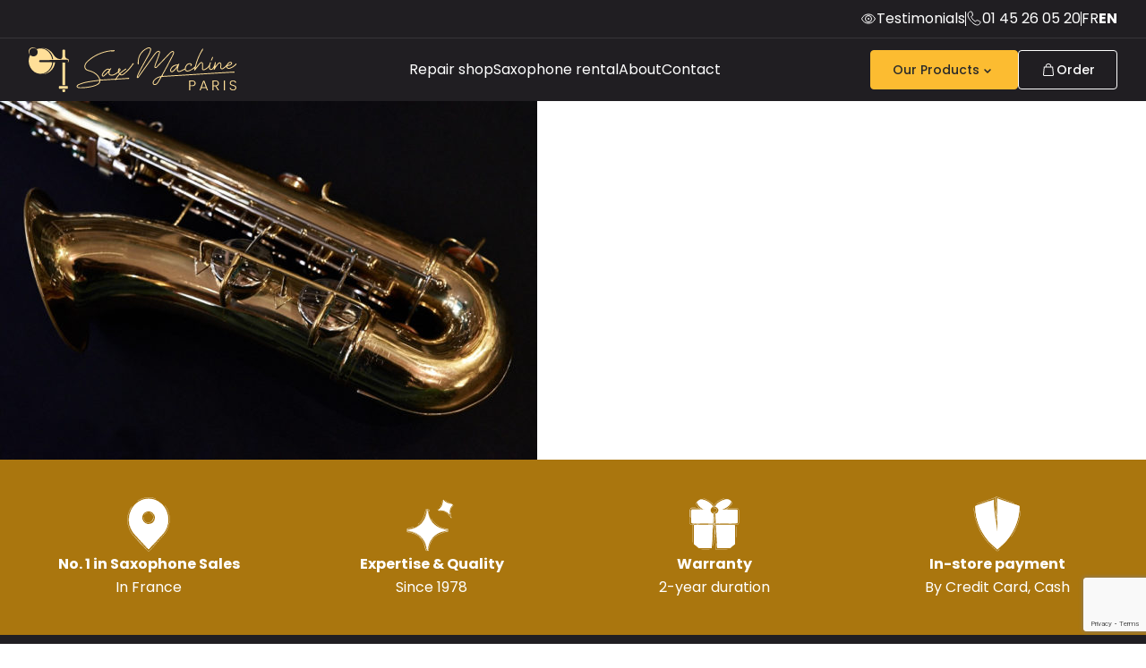

--- FILE ---
content_type: text/html; charset=UTF-8
request_url: https://saxmachineparis.com/en/sax-tenor-conn-16m-3-2/
body_size: 14478
content:
<!DOCTYPE html>
<html lang="en-US" prefix="og: http://ogp.me/ns#">

<head>
    <meta charset="UTF-8">
    <meta name="viewport" content="width=device-width, initial-scale=1.0">
    <title>SaxMachine Paris - Boutique de Saxophones</title>

    <!-- Meta Description -->
    <meta name="description" content="SaxMachine Paris - Votre spécialiste du saxophone depuis 1978. Vente, location, réparation d'instruments neufs et vintage.">

    <!-- Meta Keywords -->
    <meta name="keywords" content="saxophone, saxophones, Paris, vente, location, réparation, vintage, neuf, alto, ténor, soprano, baryton, becs, accessoires, atelier">

    <!-- Open Graph Meta Tags -->
    <meta property="og:title" content="SaxMachine Paris - Boutique de Saxophones">
    <meta property="og:description" content="SaxMachine Paris - Votre spécialiste du saxophone depuis 1978. Vente, location, réparation d'instruments neufs et vintage.">
    <meta property="og:type" content="website">
    <meta property="og:url" content="https://saxmachineparis.com/en/sax-tenor-conn-16m-3-2/">
    <meta property="og:image" content="https://saxmachineparis.com/wp-content/themes/saxmachineparis/assets/dist/img/partage-saxmachine-fondnoir.jpg">
    <meta property="og:site_name" content="SaxMachine Paris">

    <!-- Twitter Card Meta Tags -->
    <meta name="twitter:card" content="summary_large_image">
    <meta name="twitter:title" content="SaxMachine Paris - Boutique de Saxophones">
    <meta name="twitter:description" content="SaxMachine Paris - Votre spécialiste du saxophone depuis 1978. Vente, location, réparation d'instruments neufs et vintage.">
    <meta name="twitter:image" content="https://saxmachineparis.com/wp-content/themes/saxmachineparis/assets/dist/img/partage-saxmachine-fondnoir.jpg">

    <!-- Favicon -->
    <link rel="icon" type="image/x-icon" href="https://saxmachineparis.com/wp-content/themes/saxmachineparis/assets/dist/img/favicon.ico">
    <link rel="icon" type="image/png" sizes="32x32" href="https://saxmachineparis.com/wp-content/themes/saxmachineparis/assets/dist/img/favicon@2x.jpg">
    <link rel="icon" type="image/png" sizes="16x16" href="https://saxmachineparis.com/wp-content/themes/saxmachineparis/assets/dist/img/favicon.jpg">
    <link rel="apple-touch-icon" sizes="180x180" href="https://saxmachineparis.com/wp-content/themes/saxmachineparis/assets/dist/img/favicon@2x.jpg">

    <!-- Google Fonts -->
    <link rel="preconnect" href="https://fonts.googleapis.com">
    <link rel="preconnect" href="https://fonts.gstatic.com" crossorigin>
    <link href="https://fonts.googleapis.com/css2?family=Gloock:wght@400&family=Poppins:wght@300;400;500;600;700&display=swap" rel="stylesheet">

    <!-- Structured Data for SEO -->
        <script type="application/ld+json">
        {
            "@context": "https://schema.org",
            "@type": "MusicStore",
            "name": "SaxMachine Paris",
            "description": "Boutique spécialisée dans la vente, location et réparation de saxophones à Paris",
            "url": "https://saxmachineparis.com",
            "telephone": "+33-1-45-26-05-20",
            "address": {
                "@type": "PostalAddress",
                "streetAddress": "46 rue Catherine de la Rochefoucauld",
                "addressLocality": "Paris",
                "postalCode": "75009",
                "addressCountry": "Fr"
            },
            "geo": {
                "@type": "GeoCoordinates",
                "latitude": "48.8566",
                "longitude": "2.3522"
            },
            "openingHours": 'Tu-Sa 10:00-12:30',
'Tu-Sa 14:00-18:30',
            "sameAs": "a:2:{i:0;s:41:\"https:\/\/www.facebook.com\/SaxMachineParis\/\";i:1;s:42:\"https:\/\/www.instagram.com\/saxmachineparis\/\";}"        }
    </script>

    <meta name='robots' content='max-image-preview:large' />
	<style>img:is([sizes="auto" i], [sizes^="auto," i]) { contain-intrinsic-size: 3000px 1500px }</style>
	
<!-- This site is optimized with the Yoast SEO Premium plugin v10.1.2 - https://yoast.com/wordpress/plugins/seo/ -->
<meta name="robots" content="noindex,follow"/>
<meta property="og:locale" content="en_US" />
<meta property="og:type" content="article" />
<meta property="og:title" content="sax-tenor-conn-16M 3" />
<meta property="og:url" content="http://https%253A%252F%252Fsaxmachineparis.com%252Fen%252Fsax-tenor-conn-16m-3-2%252F" />
<meta property="og:site_name" content="Sax Machine Paris" />
<meta property="article:publisher" content="https://www.facebook.com/SaxMachineParis" />
<meta property="og:image" content="https://saxmachineparis.com/wp-content/uploads/2018/10/sax-tenor-conn-16M-3.jpg" />
<meta property="og:image:secure_url" content="https://saxmachineparis.com/wp-content/uploads/2018/10/sax-tenor-conn-16M-3.jpg" />
<meta property="og:image:width" content="1000" />
<meta property="og:image:height" content="668" />
<script type='application/ld+json'>{"@context":"https://schema.org","@type":"Organization","url":"https://saxmachineparis.com/en/","sameAs":["https://www.facebook.com/SaxMachineParis"],"@id":"https://saxmachineparis.com/en/#organization","name":"SARL Sax Machine","logo":""}</script>
<!-- / Yoast SEO Premium plugin. -->

<link rel="alternate" type="application/rss+xml" title="Sax Machine Paris &raquo; sax-tenor-conn-16M 3 Comments Feed" href="https://saxmachineparis.com/en/feed/?attachment_id=4194" />
<script type="text/javascript">
/* <![CDATA[ */
window._wpemojiSettings = {"baseUrl":"https:\/\/s.w.org\/images\/core\/emoji\/16.0.1\/72x72\/","ext":".png","svgUrl":"https:\/\/s.w.org\/images\/core\/emoji\/16.0.1\/svg\/","svgExt":".svg","source":{"concatemoji":"https:\/\/saxmachineparis.com\/wp-includes\/js\/wp-emoji-release.min.js?ver=6.8.3"}};
/*! This file is auto-generated */
!function(s,n){var o,i,e;function c(e){try{var t={supportTests:e,timestamp:(new Date).valueOf()};sessionStorage.setItem(o,JSON.stringify(t))}catch(e){}}function p(e,t,n){e.clearRect(0,0,e.canvas.width,e.canvas.height),e.fillText(t,0,0);var t=new Uint32Array(e.getImageData(0,0,e.canvas.width,e.canvas.height).data),a=(e.clearRect(0,0,e.canvas.width,e.canvas.height),e.fillText(n,0,0),new Uint32Array(e.getImageData(0,0,e.canvas.width,e.canvas.height).data));return t.every(function(e,t){return e===a[t]})}function u(e,t){e.clearRect(0,0,e.canvas.width,e.canvas.height),e.fillText(t,0,0);for(var n=e.getImageData(16,16,1,1),a=0;a<n.data.length;a++)if(0!==n.data[a])return!1;return!0}function f(e,t,n,a){switch(t){case"flag":return n(e,"\ud83c\udff3\ufe0f\u200d\u26a7\ufe0f","\ud83c\udff3\ufe0f\u200b\u26a7\ufe0f")?!1:!n(e,"\ud83c\udde8\ud83c\uddf6","\ud83c\udde8\u200b\ud83c\uddf6")&&!n(e,"\ud83c\udff4\udb40\udc67\udb40\udc62\udb40\udc65\udb40\udc6e\udb40\udc67\udb40\udc7f","\ud83c\udff4\u200b\udb40\udc67\u200b\udb40\udc62\u200b\udb40\udc65\u200b\udb40\udc6e\u200b\udb40\udc67\u200b\udb40\udc7f");case"emoji":return!a(e,"\ud83e\udedf")}return!1}function g(e,t,n,a){var r="undefined"!=typeof WorkerGlobalScope&&self instanceof WorkerGlobalScope?new OffscreenCanvas(300,150):s.createElement("canvas"),o=r.getContext("2d",{willReadFrequently:!0}),i=(o.textBaseline="top",o.font="600 32px Arial",{});return e.forEach(function(e){i[e]=t(o,e,n,a)}),i}function t(e){var t=s.createElement("script");t.src=e,t.defer=!0,s.head.appendChild(t)}"undefined"!=typeof Promise&&(o="wpEmojiSettingsSupports",i=["flag","emoji"],n.supports={everything:!0,everythingExceptFlag:!0},e=new Promise(function(e){s.addEventListener("DOMContentLoaded",e,{once:!0})}),new Promise(function(t){var n=function(){try{var e=JSON.parse(sessionStorage.getItem(o));if("object"==typeof e&&"number"==typeof e.timestamp&&(new Date).valueOf()<e.timestamp+604800&&"object"==typeof e.supportTests)return e.supportTests}catch(e){}return null}();if(!n){if("undefined"!=typeof Worker&&"undefined"!=typeof OffscreenCanvas&&"undefined"!=typeof URL&&URL.createObjectURL&&"undefined"!=typeof Blob)try{var e="postMessage("+g.toString()+"("+[JSON.stringify(i),f.toString(),p.toString(),u.toString()].join(",")+"));",a=new Blob([e],{type:"text/javascript"}),r=new Worker(URL.createObjectURL(a),{name:"wpTestEmojiSupports"});return void(r.onmessage=function(e){c(n=e.data),r.terminate(),t(n)})}catch(e){}c(n=g(i,f,p,u))}t(n)}).then(function(e){for(var t in e)n.supports[t]=e[t],n.supports.everything=n.supports.everything&&n.supports[t],"flag"!==t&&(n.supports.everythingExceptFlag=n.supports.everythingExceptFlag&&n.supports[t]);n.supports.everythingExceptFlag=n.supports.everythingExceptFlag&&!n.supports.flag,n.DOMReady=!1,n.readyCallback=function(){n.DOMReady=!0}}).then(function(){return e}).then(function(){var e;n.supports.everything||(n.readyCallback(),(e=n.source||{}).concatemoji?t(e.concatemoji):e.wpemoji&&e.twemoji&&(t(e.twemoji),t(e.wpemoji)))}))}((window,document),window._wpemojiSettings);
/* ]]> */
</script>
<style id='wp-emoji-styles-inline-css' type='text/css'>

	img.wp-smiley, img.emoji {
		display: inline !important;
		border: none !important;
		box-shadow: none !important;
		height: 1em !important;
		width: 1em !important;
		margin: 0 0.07em !important;
		vertical-align: -0.1em !important;
		background: none !important;
		padding: 0 !important;
	}
</style>
<link rel='stylesheet' id='wp-block-library-css' href='https://saxmachineparis.com/wp-includes/css/dist/block-library/style.min.css?ver=6.8.3' type='text/css' media='all' />
<style id='classic-theme-styles-inline-css' type='text/css'>
/*! This file is auto-generated */
.wp-block-button__link{color:#fff;background-color:#32373c;border-radius:9999px;box-shadow:none;text-decoration:none;padding:calc(.667em + 2px) calc(1.333em + 2px);font-size:1.125em}.wp-block-file__button{background:#32373c;color:#fff;text-decoration:none}
</style>
<style id='global-styles-inline-css' type='text/css'>
:root{--wp--preset--aspect-ratio--square: 1;--wp--preset--aspect-ratio--4-3: 4/3;--wp--preset--aspect-ratio--3-4: 3/4;--wp--preset--aspect-ratio--3-2: 3/2;--wp--preset--aspect-ratio--2-3: 2/3;--wp--preset--aspect-ratio--16-9: 16/9;--wp--preset--aspect-ratio--9-16: 9/16;--wp--preset--color--black: #000000;--wp--preset--color--cyan-bluish-gray: #abb8c3;--wp--preset--color--white: #ffffff;--wp--preset--color--pale-pink: #f78da7;--wp--preset--color--vivid-red: #cf2e2e;--wp--preset--color--luminous-vivid-orange: #ff6900;--wp--preset--color--luminous-vivid-amber: #fcb900;--wp--preset--color--light-green-cyan: #7bdcb5;--wp--preset--color--vivid-green-cyan: #00d084;--wp--preset--color--pale-cyan-blue: #8ed1fc;--wp--preset--color--vivid-cyan-blue: #0693e3;--wp--preset--color--vivid-purple: #9b51e0;--wp--preset--gradient--vivid-cyan-blue-to-vivid-purple: linear-gradient(135deg,rgba(6,147,227,1) 0%,rgb(155,81,224) 100%);--wp--preset--gradient--light-green-cyan-to-vivid-green-cyan: linear-gradient(135deg,rgb(122,220,180) 0%,rgb(0,208,130) 100%);--wp--preset--gradient--luminous-vivid-amber-to-luminous-vivid-orange: linear-gradient(135deg,rgba(252,185,0,1) 0%,rgba(255,105,0,1) 100%);--wp--preset--gradient--luminous-vivid-orange-to-vivid-red: linear-gradient(135deg,rgba(255,105,0,1) 0%,rgb(207,46,46) 100%);--wp--preset--gradient--very-light-gray-to-cyan-bluish-gray: linear-gradient(135deg,rgb(238,238,238) 0%,rgb(169,184,195) 100%);--wp--preset--gradient--cool-to-warm-spectrum: linear-gradient(135deg,rgb(74,234,220) 0%,rgb(151,120,209) 20%,rgb(207,42,186) 40%,rgb(238,44,130) 60%,rgb(251,105,98) 80%,rgb(254,248,76) 100%);--wp--preset--gradient--blush-light-purple: linear-gradient(135deg,rgb(255,206,236) 0%,rgb(152,150,240) 100%);--wp--preset--gradient--blush-bordeaux: linear-gradient(135deg,rgb(254,205,165) 0%,rgb(254,45,45) 50%,rgb(107,0,62) 100%);--wp--preset--gradient--luminous-dusk: linear-gradient(135deg,rgb(255,203,112) 0%,rgb(199,81,192) 50%,rgb(65,88,208) 100%);--wp--preset--gradient--pale-ocean: linear-gradient(135deg,rgb(255,245,203) 0%,rgb(182,227,212) 50%,rgb(51,167,181) 100%);--wp--preset--gradient--electric-grass: linear-gradient(135deg,rgb(202,248,128) 0%,rgb(113,206,126) 100%);--wp--preset--gradient--midnight: linear-gradient(135deg,rgb(2,3,129) 0%,rgb(40,116,252) 100%);--wp--preset--font-size--small: 13px;--wp--preset--font-size--medium: 20px;--wp--preset--font-size--large: 36px;--wp--preset--font-size--x-large: 42px;--wp--preset--spacing--20: 0.44rem;--wp--preset--spacing--30: 0.67rem;--wp--preset--spacing--40: 1rem;--wp--preset--spacing--50: 1.5rem;--wp--preset--spacing--60: 2.25rem;--wp--preset--spacing--70: 3.38rem;--wp--preset--spacing--80: 5.06rem;--wp--preset--shadow--natural: 6px 6px 9px rgba(0, 0, 0, 0.2);--wp--preset--shadow--deep: 12px 12px 50px rgba(0, 0, 0, 0.4);--wp--preset--shadow--sharp: 6px 6px 0px rgba(0, 0, 0, 0.2);--wp--preset--shadow--outlined: 6px 6px 0px -3px rgba(255, 255, 255, 1), 6px 6px rgba(0, 0, 0, 1);--wp--preset--shadow--crisp: 6px 6px 0px rgba(0, 0, 0, 1);}:where(.is-layout-flex){gap: 0.5em;}:where(.is-layout-grid){gap: 0.5em;}body .is-layout-flex{display: flex;}.is-layout-flex{flex-wrap: wrap;align-items: center;}.is-layout-flex > :is(*, div){margin: 0;}body .is-layout-grid{display: grid;}.is-layout-grid > :is(*, div){margin: 0;}:where(.wp-block-columns.is-layout-flex){gap: 2em;}:where(.wp-block-columns.is-layout-grid){gap: 2em;}:where(.wp-block-post-template.is-layout-flex){gap: 1.25em;}:where(.wp-block-post-template.is-layout-grid){gap: 1.25em;}.has-black-color{color: var(--wp--preset--color--black) !important;}.has-cyan-bluish-gray-color{color: var(--wp--preset--color--cyan-bluish-gray) !important;}.has-white-color{color: var(--wp--preset--color--white) !important;}.has-pale-pink-color{color: var(--wp--preset--color--pale-pink) !important;}.has-vivid-red-color{color: var(--wp--preset--color--vivid-red) !important;}.has-luminous-vivid-orange-color{color: var(--wp--preset--color--luminous-vivid-orange) !important;}.has-luminous-vivid-amber-color{color: var(--wp--preset--color--luminous-vivid-amber) !important;}.has-light-green-cyan-color{color: var(--wp--preset--color--light-green-cyan) !important;}.has-vivid-green-cyan-color{color: var(--wp--preset--color--vivid-green-cyan) !important;}.has-pale-cyan-blue-color{color: var(--wp--preset--color--pale-cyan-blue) !important;}.has-vivid-cyan-blue-color{color: var(--wp--preset--color--vivid-cyan-blue) !important;}.has-vivid-purple-color{color: var(--wp--preset--color--vivid-purple) !important;}.has-black-background-color{background-color: var(--wp--preset--color--black) !important;}.has-cyan-bluish-gray-background-color{background-color: var(--wp--preset--color--cyan-bluish-gray) !important;}.has-white-background-color{background-color: var(--wp--preset--color--white) !important;}.has-pale-pink-background-color{background-color: var(--wp--preset--color--pale-pink) !important;}.has-vivid-red-background-color{background-color: var(--wp--preset--color--vivid-red) !important;}.has-luminous-vivid-orange-background-color{background-color: var(--wp--preset--color--luminous-vivid-orange) !important;}.has-luminous-vivid-amber-background-color{background-color: var(--wp--preset--color--luminous-vivid-amber) !important;}.has-light-green-cyan-background-color{background-color: var(--wp--preset--color--light-green-cyan) !important;}.has-vivid-green-cyan-background-color{background-color: var(--wp--preset--color--vivid-green-cyan) !important;}.has-pale-cyan-blue-background-color{background-color: var(--wp--preset--color--pale-cyan-blue) !important;}.has-vivid-cyan-blue-background-color{background-color: var(--wp--preset--color--vivid-cyan-blue) !important;}.has-vivid-purple-background-color{background-color: var(--wp--preset--color--vivid-purple) !important;}.has-black-border-color{border-color: var(--wp--preset--color--black) !important;}.has-cyan-bluish-gray-border-color{border-color: var(--wp--preset--color--cyan-bluish-gray) !important;}.has-white-border-color{border-color: var(--wp--preset--color--white) !important;}.has-pale-pink-border-color{border-color: var(--wp--preset--color--pale-pink) !important;}.has-vivid-red-border-color{border-color: var(--wp--preset--color--vivid-red) !important;}.has-luminous-vivid-orange-border-color{border-color: var(--wp--preset--color--luminous-vivid-orange) !important;}.has-luminous-vivid-amber-border-color{border-color: var(--wp--preset--color--luminous-vivid-amber) !important;}.has-light-green-cyan-border-color{border-color: var(--wp--preset--color--light-green-cyan) !important;}.has-vivid-green-cyan-border-color{border-color: var(--wp--preset--color--vivid-green-cyan) !important;}.has-pale-cyan-blue-border-color{border-color: var(--wp--preset--color--pale-cyan-blue) !important;}.has-vivid-cyan-blue-border-color{border-color: var(--wp--preset--color--vivid-cyan-blue) !important;}.has-vivid-purple-border-color{border-color: var(--wp--preset--color--vivid-purple) !important;}.has-vivid-cyan-blue-to-vivid-purple-gradient-background{background: var(--wp--preset--gradient--vivid-cyan-blue-to-vivid-purple) !important;}.has-light-green-cyan-to-vivid-green-cyan-gradient-background{background: var(--wp--preset--gradient--light-green-cyan-to-vivid-green-cyan) !important;}.has-luminous-vivid-amber-to-luminous-vivid-orange-gradient-background{background: var(--wp--preset--gradient--luminous-vivid-amber-to-luminous-vivid-orange) !important;}.has-luminous-vivid-orange-to-vivid-red-gradient-background{background: var(--wp--preset--gradient--luminous-vivid-orange-to-vivid-red) !important;}.has-very-light-gray-to-cyan-bluish-gray-gradient-background{background: var(--wp--preset--gradient--very-light-gray-to-cyan-bluish-gray) !important;}.has-cool-to-warm-spectrum-gradient-background{background: var(--wp--preset--gradient--cool-to-warm-spectrum) !important;}.has-blush-light-purple-gradient-background{background: var(--wp--preset--gradient--blush-light-purple) !important;}.has-blush-bordeaux-gradient-background{background: var(--wp--preset--gradient--blush-bordeaux) !important;}.has-luminous-dusk-gradient-background{background: var(--wp--preset--gradient--luminous-dusk) !important;}.has-pale-ocean-gradient-background{background: var(--wp--preset--gradient--pale-ocean) !important;}.has-electric-grass-gradient-background{background: var(--wp--preset--gradient--electric-grass) !important;}.has-midnight-gradient-background{background: var(--wp--preset--gradient--midnight) !important;}.has-small-font-size{font-size: var(--wp--preset--font-size--small) !important;}.has-medium-font-size{font-size: var(--wp--preset--font-size--medium) !important;}.has-large-font-size{font-size: var(--wp--preset--font-size--large) !important;}.has-x-large-font-size{font-size: var(--wp--preset--font-size--x-large) !important;}
:where(.wp-block-post-template.is-layout-flex){gap: 1.25em;}:where(.wp-block-post-template.is-layout-grid){gap: 1.25em;}
:where(.wp-block-columns.is-layout-flex){gap: 2em;}:where(.wp-block-columns.is-layout-grid){gap: 2em;}
:root :where(.wp-block-pullquote){font-size: 1.5em;line-height: 1.6;}
</style>
<link rel='stylesheet' id='contact-form-7-css' href='https://saxmachineparis.com/wp-content/plugins/contact-form-7/includes/css/styles.css?ver=6.1.4' type='text/css' media='all' />
<link rel='stylesheet' id='woocommerce-layout-css' href='https://saxmachineparis.com/wp-content/plugins/woocommerce/assets/css/woocommerce-layout.css?ver=10.4.3' type='text/css' media='all' />
<link rel='stylesheet' id='woocommerce-smallscreen-css' href='https://saxmachineparis.com/wp-content/plugins/woocommerce/assets/css/woocommerce-smallscreen.css?ver=10.4.3' type='text/css' media='only screen and (max-width: 768px)' />
<link rel='stylesheet' id='woocommerce-general-css' href='https://saxmachineparis.com/wp-content/plugins/woocommerce/assets/css/woocommerce.css?ver=10.4.3' type='text/css' media='all' />
<style id='woocommerce-inline-inline-css' type='text/css'>
.woocommerce form .form-row .required { visibility: visible; }
</style>
<link rel='stylesheet' id='wpml-legacy-horizontal-list-0-css' href='https://saxmachineparis.com/wp-content/plugins/sitepress-multilingual-cms/templates/language-switchers/legacy-list-horizontal/style.min.css?ver=1' type='text/css' media='all' />
<link rel='stylesheet' id='wpml-menu-item-0-css' href='https://saxmachineparis.com/wp-content/plugins/sitepress-multilingual-cms/templates/language-switchers/menu-item/style.min.css?ver=1' type='text/css' media='all' />
<link rel='stylesheet' id='cms-navigation-style-base-css' href='https://saxmachineparis.com/wp-content/plugins/wpml-cms-nav/res/css/cms-navigation-base.css?ver=1.5.6' type='text/css' media='screen' />
<link rel='stylesheet' id='cms-navigation-style-css' href='https://saxmachineparis.com/wp-content/plugins/wpml-cms-nav/res/css/cms-navigation.css?ver=1.5.6' type='text/css' media='screen' />
<link rel='stylesheet' id='swiper-css' href='https://saxmachineparis.com/wp-content/themes/saxmachineparis/assets/dist/css/swiper-bundle.min.css?ver=11.0.0' type='text/css' media='all' />
<link rel='stylesheet' id='theme-css' href='https://saxmachineparis.com/wp-content/themes/saxmachineparis/assets/dist/css/theme.min.css?ver=7337ud62dx8auzgq' type='text/css' media='all' />
<link rel='stylesheet' id='saxmachineparis-css' href='https://saxmachineparis.com/wp-content/themes/saxmachineparis/assets/dist/css/saxmachineparis.css?ver=7337ud62dx8auzgq' type='text/css' media='all' />
<script type="text/javascript" src="https://saxmachineparis.com/wp-includes/js/jquery/jquery.min.js?ver=3.7.1" id="jquery-core-js"></script>
<script type="text/javascript" src="https://saxmachineparis.com/wp-includes/js/jquery/jquery-migrate.min.js?ver=3.4.1" id="jquery-migrate-js"></script>
<script type="text/javascript" src="https://saxmachineparis.com/wp-content/plugins/woocommerce/assets/js/jquery-blockui/jquery.blockUI.min.js?ver=2.7.0-wc.10.4.3" id="wc-jquery-blockui-js" defer="defer" data-wp-strategy="defer"></script>
<script type="text/javascript" id="wc-add-to-cart-js-extra">
/* <![CDATA[ */
var wc_add_to_cart_params = {"ajax_url":"\/wp-admin\/admin-ajax.php?lang=en","wc_ajax_url":"\/en\/?wc-ajax=%%endpoint%%","i18n_view_cart":"View cart","cart_url":"https:\/\/saxmachineparis.com\/en\/cart\/","is_cart":"","cart_redirect_after_add":"no"};
/* ]]> */
</script>
<script type="text/javascript" src="https://saxmachineparis.com/wp-content/plugins/woocommerce/assets/js/frontend/add-to-cart.min.js?ver=10.4.3" id="wc-add-to-cart-js" defer="defer" data-wp-strategy="defer"></script>
<script type="text/javascript" src="https://saxmachineparis.com/wp-content/plugins/woocommerce/assets/js/js-cookie/js.cookie.min.js?ver=2.1.4-wc.10.4.3" id="wc-js-cookie-js" defer="defer" data-wp-strategy="defer"></script>
<script type="text/javascript" id="woocommerce-js-extra">
/* <![CDATA[ */
var woocommerce_params = {"ajax_url":"\/wp-admin\/admin-ajax.php?lang=en","wc_ajax_url":"\/en\/?wc-ajax=%%endpoint%%","i18n_password_show":"Show password","i18n_password_hide":"Hide password"};
/* ]]> */
</script>
<script type="text/javascript" src="https://saxmachineparis.com/wp-content/plugins/woocommerce/assets/js/frontend/woocommerce.min.js?ver=10.4.3" id="woocommerce-js" defer="defer" data-wp-strategy="defer"></script>
<link rel="https://api.w.org/" href="https://saxmachineparis.com/en/wp-json/" /><link rel="alternate" title="JSON" type="application/json" href="https://saxmachineparis.com/en/wp-json/wp/v2/media/4194" /><link rel="EditURI" type="application/rsd+xml" title="RSD" href="https://saxmachineparis.com/xmlrpc.php?rsd" />
<meta name="generator" content="WordPress 6.8.3" />
<meta name="generator" content="WooCommerce 10.4.3" />
<link rel='shortlink' href='https://saxmachineparis.com/en/?p=4194' />
<link rel="alternate" title="oEmbed (JSON)" type="application/json+oembed" href="https://saxmachineparis.com/en/wp-json/oembed/1.0/embed?url=https%3A%2F%2Fsaxmachineparis.com%2Fen%2Fsax-tenor-conn-16m-3-2%2F" />
<link rel="alternate" title="oEmbed (XML)" type="text/xml+oembed" href="https://saxmachineparis.com/en/wp-json/oembed/1.0/embed?url=https%3A%2F%2Fsaxmachineparis.com%2Fen%2Fsax-tenor-conn-16m-3-2%2F&#038;format=xml" />
<meta name="generator" content="WPML ver:4.8.4 stt:1,4,2;" />
<link rel="alternate" hreflang="fr" href="https://saxmachineparis.com/sax-tenor-conn-16m-3/" />
<link rel="alternate" hreflang="en" href="https://saxmachineparis.com/en/sax-tenor-conn-16m-3-2/" />
<link rel="alternate" hreflang="x-default" href="https://saxmachineparis.com/sax-tenor-conn-16m-3/" />
	<noscript><style>.woocommerce-product-gallery{ opacity: 1 !important; }</style></noscript>
			<style type="text/css" id="wp-custom-css">
			.lang-item.lang-es{
    display: none;
}		</style>
		
    <!-- Global site tag (gtag.js) - Google Analytics -->
    <script async src="https://www.googletagmanager.com/gtag/js?id=UA-102701628-1"></script>
    <script>
        window.dataLayer = window.dataLayer || [];
        function gtag(){dataLayer.push(arguments);}
        gtag('js', new Date());
        gtag('config', 'UA-102701628-1');
    </script>



</head>

<body class="attachment wp-singular attachment-template-default single single-attachment postid-4194 attachmentid-4194 attachment-jpeg wp-theme-saxmachineparis theme-saxmachineparis woocommerce-no-js">

    
    <!-- Header Navigation -->
<header class="header bg-grey-darker">
    <!-- Top Header Bar -->
    <div class="header__top">
        <div class="header__top-content container container--header">
            <div class="header__action">
                <a href="https://saxmachineparis.com/en/testimonials/" class="header__action-link">
                    <svg class="icon" width="18" height="18" viewBox="0 0 18 18" fill="none" xmlns="http://www.w3.org/2000/svg">
                        <g clip-path="url(#clip0_9358_1014)">
                            <path d="M1.56156 8.83634C4.39702 2.20568 13.8092 2.36157 16.4612 9C13.8092 15.6384 4.39701 15.7943 1.56156 9.16366L1.49043 9L1.56156 8.83634Z" stroke="white" />
                            <circle cx="9" cy="9" r="3.5" stroke="white" />
                            <circle cx="9.12967" cy="9.00003" r="0.611111" fill="white" stroke="white" />
                        </g>
                        <defs>
                            <clipPath id="clip0_9358_1014">
                                <rect width="18" height="18" fill="white" />
                            </clipPath>
                        </defs>
                    </svg>
                    <span>Testimonials</span>
                </a>
            </div>
            <div class="header__divider"></div>
            <div class="header__action">
                <a href="tel:+33145260520" class="header__action-link">
                    <svg class="icon" width="18" height="18" viewBox="0 0 18 18" fill="none" xmlns="http://www.w3.org/2000/svg">
                        <path d="M6.65302 8.46199C6.37979 8.01379 5.78979 6.93117 5.7888 6.43203C5.7888 6.29158 6.06689 6.10895 6.11702 6.07669C6.69512 5.70459 7.63415 5.7191 7.50057 5.06768C7.29752 4.05209 7.16588 2.87954 6.83218 1.901C6.66297 1.40429 6.39472 1.05284 5.82463 1.01117C3.89761 0.870052 2.40257 2.07916 2.06564 3.9117C1.58887 6.50393 3.81101 9.63844 5.43893 11.5275C7.25372 13.6347 10.4936 16.7361 13.6001 15.8421C14.82 15.4912 15.9037 14.1912 15.99 12.9428C16.0258 12.4239 15.985 12.2292 15.5334 11.9501C14.8779 11.5451 13.8435 11.1383 13.1084 10.8644C12.8526 10.7691 12.2437 10.5351 11.9971 10.568C11.4979 10.6345 11.2093 11.3871 10.9119 11.7227C10.6146 12.0584 10.3946 11.9794 10.0335 11.7803C8.76941 11.084 7.39357 9.67743 6.65302 8.46199Z" stroke="white" />
                    </svg>
                    <span>01 45 26 05 20</span>
                </a>
            </div>
            <div class="header__divider"></div>
            <nav class="wpml-language-switcher" aria-label="Language switcher">
    <ul class="wpml-switcher-list">
                                <li class="lang-item lang-fr">
                <a href="https://saxmachineparis.com/sax-tenor-conn-16m-3/"
                    hreflang="fr"
                    title="French">
                    <span class="lang-label">fr</span>
                </a>
            </li>
                                <li class="lang-item lang-en current-language">
                <a href="https://saxmachineparis.com/en/sax-tenor-conn-16m-3-2/"
                    hreflang="en"
                    title="English">
                    <span class="lang-label">en</span>
                </a>
            </li>
                                <li class="lang-item lang-es no-translation">
                <a href="https://saxmachineparis.com/es/"
                    hreflang="es"
                    title="Spanish">
                    <span class="lang-label">es</span>
                </a>
            </li>
            </ul>
</nav>        </div>
    </div>

    <!-- Main Header -->
    <div class="header__main">
        <div class="header__main-content container container--header">
            <div class="header__logo">
                <a href="https://saxmachineparis.com" class="header__logo-link">
                    <img
                        src="https://saxmachineparis.com/wp-content/themes/saxmachineparis/assets/dist/img/logo.svg"
                        alt="Logo"
                        class="icon header__logo-image" />
                </a>
            </div>

            <!-- Mobile menu toggle button -->
            <button class="header__mobile-toggle" aria-label="Toggle mobile menu">
                <!-- Hamburger icon (visible by default) -->
                <svg class="header__mobile-hamburger-icon" width="24" height="24" viewBox="0 0 24 24" fill="none" xmlns="http://www.w3.org/2000/svg">
                    <path d="M2.66663 4H21.3333" stroke="white" stroke-linecap="round" />
                    <path d="M2.66663 12H21.3333" stroke="white" stroke-linecap="round" />
                    <path d="M2.66663 20H21.3333" stroke="white" stroke-linecap="round" />
                </svg>
                <!-- Close icon (hidden by default) -->
                <svg class="header__mobile-close-icon" width="24" height="24" viewBox="0 0 24 24" fill="none" xmlns="http://www.w3.org/2000/svg">
                    <path d="M3.43927 3.43846L21.0008 21" stroke="white" stroke-linecap="round" />
                    <path d="M20.561 2.99941L2.9995 20.5609" stroke="white" stroke-linecap="round" />
                </svg>
            </button>

            <!-- Mobile menu wrapper -->
            <div class="header__menu-mobile">

                <!-- Mobile menu top section -->
                <div class="header__mobile-top">
                    <div class="header__mobile-actions">
                        <a href="https://saxmachineparis.com/en/testimonials/" class="header__mobile-action">
                            <svg class="icon" width="18" height="18" viewBox="0 0 18 18" fill="none" xmlns="http://www.w3.org/2000/svg">
                                <g clip-path="url(#clip0_9358_1014)">
                                    <path d="M1.56156 8.83634C4.39702 2.20568 13.8092 2.36157 16.4612 9C13.8092 15.6384 4.39701 15.7943 1.56156 9.16366L1.49043 9L1.56156 8.83634Z" stroke="white" />
                                    <circle cx="9" cy="9" r="3.5" stroke="white" />
                                    <circle cx="9.12967" cy="9.00003" r="0.611111" fill="white" stroke="white" />
                                </g>
                                <defs>
                                    <clipPath id="clip0_9358_1014">
                                        <rect width="18" height="18" fill="white" />
                                    </clipPath>
                                </defs>
                            </svg>
                            <span>Testimonials</span>
                        </a>
                        <a href="tel:+33145260520" class="header__mobile-action">
                            <svg class="icon" width="18" height="18" viewBox="0 0 18 18" fill="none" xmlns="http://www.w3.org/2000/svg">
                                <path d="M6.65302 8.46199C6.37979 8.01379 5.78979 6.93117 5.7888 6.43203C5.7888 6.29158 6.06689 6.10895 6.11702 6.07669C6.69512 5.70459 7.63415 5.7191 7.50057 5.06768C7.29752 4.05209 7.16588 2.87954 6.83218 1.901C6.66297 1.40429 6.39472 1.05284 5.82463 1.01117C3.89761 0.870052 2.40257 2.07916 2.06564 3.9117C1.58887 6.50393 3.81101 9.63844 5.43893 11.5275C7.25372 13.6347 10.4936 16.7361 13.6001 15.8421C14.82 15.4912 15.9037 14.1912 15.99 12.9428C16.0258 12.4239 15.985 12.2292 15.5334 11.9501C14.8779 11.5451 13.8435 11.1383 13.1084 10.8644C12.8526 10.7691 12.2437 10.5351 11.9971 10.568C11.4979 10.6345 11.2093 11.3871 10.9119 11.7227C10.6146 12.0584 10.3946 11.9794 10.0335 11.7803C8.76941 11.084 7.39357 9.67743 6.65302 8.46199Z" stroke="white" />
                            </svg>
                            <span>01 45 26 05 20</span>
                        </a>
                        <div class="header__mobile-language">
                            <nav class="wpml-language-switcher" aria-label="Language switcher">
    <ul class="wpml-switcher-list">
                                <li class="lang-item lang-fr">
                <a href="https://saxmachineparis.com/sax-tenor-conn-16m-3/"
                    hreflang="fr"
                    title="French">
                    <span class="lang-label">fr</span>
                </a>
            </li>
                                <li class="lang-item lang-en current-language">
                <a href="https://saxmachineparis.com/en/sax-tenor-conn-16m-3-2/"
                    hreflang="en"
                    title="English">
                    <span class="lang-label">en</span>
                </a>
            </li>
                                <li class="lang-item lang-es no-translation">
                <a href="https://saxmachineparis.com/es/"
                    hreflang="es"
                    title="Spanish">
                    <span class="lang-label">es</span>
                </a>
            </li>
            </ul>
</nav>                        </div>
                    </div>
                </div>

                <nav class="header__nav"><ul id="menu-main-menu-en" class="header__nav-list"><li id="menu-item-43652" class="menu-item menu-item-type-post_type menu-item-object-page menu-item-43652"><a href="https://saxmachineparis.com/en/repair-shop/">Repair shop</a></li>
<li id="menu-item-43906" class="menu-item menu-item-type-post_type menu-item-object-page menu-item-43906"><a href="https://saxmachineparis.com/en/saxophone-rental/">Saxophone rental</a></li>
<li id="menu-item-43653" class="menu-item menu-item-type-post_type menu-item-object-page menu-item-43653"><a href="https://saxmachineparis.com/en/about-us/">About</a></li>
<li id="menu-item-44008" class="menu-item menu-item-type-post_type menu-item-object-page menu-item-44008"><a href="https://saxmachineparis.com/en/contact/">Contact</a></li>
</ul></nav>
                <div class="header__buttons">
                    <div class="header__dropdown">
                        <button class="button button-orange header__dropdown-toggle">
                            Our Products                            <svg
                                class="icon header__dropdown-arrow"
                                width="18"
                                height="18"
                                viewBox="0 0 18 18"
                                fill="none">
                                <path
                                    d="M6 9L9 12L12 9"
                                    stroke="currentColor"
                                    stroke-width="1.5"
                                    stroke-linecap="round"
                                    stroke-linejoin="round" />
                            </svg>
                        </button>
                        <!-- Dropdown Menu -->
                        <div class="header__dropdown-menu">
                            <div class="header__dropdown-header">
                                <button class="header__dropdown-back" aria-label="Back to main menu">
                                    <svg width="24" height="24" viewBox="0 0 24 24" fill="none" xmlns="http://www.w3.org/2000/svg">
                                        <path d="M17.4546 21.8182L6.54547 12.4909L17.4546 2.18182" stroke="white" stroke-linecap="round" stroke-linejoin="round" />
                                    </svg>
                                </button>
                                <p class="header__dropdown-title-main text-bold">Our Products</p>
                                <!-- <button class="header__dropdown-close" aria-label="Close menu">
                      <svg width="24" height="24" viewBox="0 0 24 24" fill="none" xmlns="http://www.w3.org/2000/svg">
                        <path d="M17.4546 21.8182L6.54547 12.4909L17.4546 2.18182" stroke="white" stroke-linecap="round" stroke-linejoin="round"/>
                      </svg>
                    </button> -->
                            </div>
                            <div class="header__dropdown-content">
                                <div class="header__dropdown-section">
                                    <p class="header__dropdown-title h4">New Saxophones</p>
                                    <nav class="header__dropdown-links"><ul id="menu-saxophone-neuf-anglais" class="header__dropdown-link"><li id="menu-item-43801" class="menu-item menu-item-type-taxonomy menu-item-object-product_cat menu-item-43801"><a href="https://saxmachineparis.com/en/categories/new-saxophones/">All</a></li>
<li id="menu-item-43802" class="menu-item menu-item-type-taxonomy menu-item-object-product_cat menu-item-43802"><a href="https://saxmachineparis.com/en/categories/new-saxophones/digital-saxophone/">Digital</a></li>
<li id="menu-item-43803" class="menu-item menu-item-type-taxonomy menu-item-object-product_cat menu-item-43803"><a href="https://saxmachineparis.com/en/categories/new-saxophones/sopranino-saxophone/">Sopranino</a></li>
<li id="menu-item-43824" class="menu-item menu-item-type-taxonomy menu-item-object-product_cat menu-item-43824"><a href="https://saxmachineparis.com/en/categories/new-saxophones/soprano-saxophone/">Soprano</a></li>
<li id="menu-item-43994" class="menu-item menu-item-type-taxonomy menu-item-object-product_cat menu-item-43994"><a href="https://saxmachineparis.com/en/categories/new-saxophones/alto-saxophone/">Alto</a></li>
<li id="menu-item-44248" class="menu-item menu-item-type-taxonomy menu-item-object-product_cat menu-item-44248"><a href="https://saxmachineparis.com/en/categories/new-saxophones/alto-saxophone/">Alto saxophone</a></li>
<li id="menu-item-43805" class="menu-item menu-item-type-taxonomy menu-item-object-product_cat menu-item-43805"><a href="https://saxmachineparis.com/en/categories/new-saxophones/tenor-saxophone/">Tenor</a></li>
<li id="menu-item-43806" class="menu-item menu-item-type-taxonomy menu-item-object-product_cat menu-item-43806"><a href="https://saxmachineparis.com/en/categories/new-saxophones/baritone-saxophone/">Baritone</a></li>
<li id="menu-item-43807" class="menu-item menu-item-type-taxonomy menu-item-object-product_cat menu-item-43807"><a href="https://saxmachineparis.com/en/categories/new-saxophones/bass-saxophone/">Bass</a></li>
</ul></nav>                                </div>
                                <div class="header__dropdown-section">
                                    <p class="header__dropdown-title h4">Vintage Saxophones</p>
                                    <nav class="header__dropdown-links"><ul id="menu-saxophone-vintage-anglais" class="header__dropdown-link"><li id="menu-item-43825" class="menu-item menu-item-type-taxonomy menu-item-object-product_cat menu-item-43825"><a href="https://saxmachineparis.com/en/categories/vintage-saxophones/">Vintage saxophones</a></li>
<li id="menu-item-43826" class="menu-item menu-item-type-taxonomy menu-item-object-product_cat menu-item-43826"><a href="https://saxmachineparis.com/en/categories/vintage-saxophones/vintage-sopranos/">Soprano</a></li>
<li id="menu-item-43827" class="menu-item menu-item-type-taxonomy menu-item-object-product_cat menu-item-43827"><a href="https://saxmachineparis.com/en/categories/vintage-saxophones/vintage-altos/">Alto</a></li>
<li id="menu-item-43828" class="menu-item menu-item-type-taxonomy menu-item-object-product_cat menu-item-43828"><a href="https://saxmachineparis.com/en/categories/vintage-saxophones/vintage-tenors/">Tenor</a></li>
<li id="menu-item-43829" class="menu-item menu-item-type-taxonomy menu-item-object-product_cat menu-item-43829"><a href="https://saxmachineparis.com/en/categories/vintage-saxophones/vintage-baritone/">Baritone</a></li>
<li id="menu-item-43830" class="menu-item menu-item-type-taxonomy menu-item-object-product_cat menu-item-43830"><a href="https://saxmachineparis.com/en/categories/vintage-saxophones/vintage-sopraninos-ut-basses/">Other vintage</a></li>
</ul></nav>                                </div>
                                <div class="header__dropdown-section">
                                    <p class="header__dropdown-title h4">Mouthpieces</p>
                                    <nav class="header__dropdown-links"><ul id="menu-bec-en" class="header__dropdown-link"><li id="menu-item-43813" class="menu-item menu-item-type-taxonomy menu-item-object-product_cat menu-item-43813"><a href="https://saxmachineparis.com/en/categories/mouthpiece/">All</a></li>
<li id="menu-item-43907" class="menu-item menu-item-type-taxonomy menu-item-object-product_cat menu-item-43907"><a href="https://saxmachineparis.com/en/categories/mouthpiece/soprano-mouthpiece/">Soprano</a></li>
<li id="menu-item-43908" class="menu-item menu-item-type-taxonomy menu-item-object-product_cat menu-item-43908"><a href="https://saxmachineparis.com/en/categories/mouthpiece/alto-mouthpiece/">Alto</a></li>
<li id="menu-item-43909" class="menu-item menu-item-type-taxonomy menu-item-object-product_cat menu-item-43909"><a href="https://saxmachineparis.com/en/categories/mouthpiece/tenor-mouthpiece/">Tenor</a></li>
<li id="menu-item-43910" class="menu-item menu-item-type-taxonomy menu-item-object-product_cat menu-item-43910"><a href="https://saxmachineparis.com/en/categories/mouthpiece/baritone-mouthpiece/">Baritone</a></li>
</ul></nav>                                </div>
                                <div class="header__dropdown-section">
                                    <p class="header__dropdown-title h4">Accessories</p>
                                    <nav class="header__dropdown-links"><ul id="menu-accessoires-anglais" class="header__dropdown-link"><li id="menu-item-43793" class="menu-item menu-item-type-taxonomy menu-item-object-product_cat menu-item-43793"><a href="https://saxmachineparis.com/en/categories/accessories/">All</a></li>
<li id="menu-item-43808" class="menu-item menu-item-type-taxonomy menu-item-object-product_cat menu-item-43808"><a href="https://saxmachineparis.com/en/categories/accessories/soprano-ligature/">Soprano ligature</a></li>
<li id="menu-item-43809" class="menu-item menu-item-type-taxonomy menu-item-object-product_cat menu-item-43809"><a href="https://saxmachineparis.com/en/categories/accessories/alto-ligature/">Alto ligature</a></li>
<li id="menu-item-43810" class="menu-item menu-item-type-taxonomy menu-item-object-product_cat menu-item-43810"><a href="https://saxmachineparis.com/en/categories/accessories/tenor-ligature/">Tenor ligature</a></li>
<li id="menu-item-43811" class="menu-item menu-item-type-taxonomy menu-item-object-product_cat menu-item-43811"><a href="https://saxmachineparis.com/en/categories/accessories/baritone-ligature/">Baritone ligature</a></li>
<li id="menu-item-43812" class="menu-item menu-item-type-taxonomy menu-item-object-product_cat menu-item-43812"><a href="https://saxmachineparis.com/en/categories/accessories/cases/">Cases</a></li>
</ul></nav>                                </div>
                            </div>
                        </div>
                    </div>
                    <a class="header__buttons-contact button button-white-outlined" href="https://saxmachineparis.com/en/order/">
                        <svg width="18" height="18" viewBox="0 0 18 18" fill="none" xmlns="http://www.w3.org/2000/svg">
                            <path d="M9 1.99487C10.8224 1.99493 12.3006 3.47226 12.3008 5.29468V5.46362H13.667C13.9242 5.46362 14.1399 5.6588 14.165 5.91479L14.9912 14.3562C15.0771 15.2379 14.384 16.0017 13.498 16.0017H4.50293C3.61713 16.0016 2.92391 15.2378 3.00977 14.3562L3.83594 5.91479L3.85449 5.82202C3.91602 5.61321 4.10896 5.46369 4.33398 5.46362H5.7002V5.29468C5.70034 3.47231 7.17763 1.99502 9 1.99487ZM4.00586 14.4539C3.97765 14.7474 4.20796 15.0016 4.50293 15.0017H13.498C13.7931 15.0017 14.0243 14.7474 13.9961 14.4539L13.2139 6.46362H4.78711L4.00586 14.4539ZM9 2.99487C7.72992 2.99502 6.70034 4.0246 6.7002 5.29468V5.46362H11.3008V5.29468C11.3006 4.02454 10.2702 2.99493 9 2.99487Z" fill="white" />
                        </svg>
                        <span>Order</span>
                    </a>
                </div>
            </div>
        </div>
    </div>
</header>
<p class="attachment"><a href='https://saxmachineparis.com/wp-content/uploads/2018/10/sax-tenor-conn-16M-3.jpg'><img fetchpriority="high" decoding="async" width="600" height="401" src="https://saxmachineparis.com/wp-content/uploads/2018/10/sax-tenor-conn-16M-3-600x401.jpg" class="attachment-medium size-medium" alt="sax tenor conn 16M" srcset="https://saxmachineparis.com/wp-content/uploads/2018/10/sax-tenor-conn-16M-3-600x401.jpg 600w, https://saxmachineparis.com/wp-content/uploads/2018/10/sax-tenor-conn-16M-3-768x513.jpg 768w, https://saxmachineparis.com/wp-content/uploads/2018/10/sax-tenor-conn-16M-3.jpg 1000w" sizes="(max-width: 600px) 100vw, 600px" /></a></p>

        <section class="kpis-block bg-orange-dark">
    <div class="kpis-block__container container">
        <div class="kpis-block__grid">
            <div class="kpis-block__item">
                <div class="kpis-block__icon">
                    <img
                        src="https://saxmachineparis.com/wp-content/themes/saxmachineparis/assets/dist/img/kpi-pin.svg"
                        alt=""
                        class="icon"
                        width="18"
                        height="18" />
                </div>
                <div class="kpis-block__content text-white">
                    <span class="kpis-block__number text-bold">No. 1 in Saxophone Sales</span>
                    <span class="kpis-block__label">In France</span>
                </div>
            </div>
            <div class="kpis-block__item">
                <div class="kpis-block__icon">
                    <img
                        src="https://saxmachineparis.com/wp-content/themes/saxmachineparis/assets/dist/img/kpi-stars.svg"
                        alt=""
                        class="icon"
                        width="18"
                        height="18" />
                </div>
                <div class="kpis-block__content text-white">
                    <span class="kpis-block__number text-bold">Expertise &amp; Quality</span>
                    <span class="kpis-block__label">Since 1978</span>
                </div>
            </div>
            <div class="kpis-block__item">
                <div class="kpis-block__icon">
                    <img
                        src="https://saxmachineparis.com/wp-content/themes/saxmachineparis/assets/dist/img/kpi-gift.svg"
                        alt=""
                        class="icon"
                        width="18"
                        height="18" />
                </div>
                <div class="kpis-block__content text-white">
                    <span class="kpis-block__number text-bold">Warranty</span>
                    <span class="kpis-block__label">2-year duration</span>
                </div>
            </div>
            <div class="kpis-block__item">
                <div class="kpis-block__icon">
                    <img
                        src="https://saxmachineparis.com/wp-content/themes/saxmachineparis/assets/dist/img/kpi-pay.svg"
                        alt=""
                        class="icon"
                        width="18"
                        height="18" />
                </div>
                <div class="kpis-block__content text-white">
                    <span class="kpis-block__number text-bold">In-store payment</span>
                    <span class="kpis-block__label">By Credit Card, Cash</span>
                </div>
            </div>
        </div>
    </div>
</section>        <!-- Footer -->
<footer class="footer bg-grey-darker">
	<div class="footer__container container">
		<div class="footer__content">
			<!-- Logo and Description -->
			<div class="footer__brand">
				<div class="footer__logo">
					<a href="https://saxmachineparis.com" class="logo-link">
						<img
							src="https://saxmachineparis.com/wp-content/themes/saxmachineparis/assets/dist/img/logo.svg"
							alt="Logo"
							class="icon" />
					</a>
				</div>
				<p class="footer__description">
					Sax Machine is a shop-workshop in Paris, entirely dedicated to saxophones since 1978. Sales, rental, repair, and accessories: a reference for enthusiasts, from beginners to professionals.				</p>
				<div class="footer__social">
					<span class="footer__social-label text-bold">Follow us on:</span>
					<div class="footer__social-icons">
						<a href="https://www.instagram.com/saxmachineparis/" class="footer__social-link a-no-underlined" aria-label="Instagram" target="_blank" rel="noopener noreferrer">
							<svg viewBox="0 0 18 18" xmlns="http://www.w3.org/2000/svg">
								<path d="M9 0C13.9706 0 18 4.02944 18 9C18 13.9706 13.9706 18 9 18C4.02944 18 0 13.9706 0 9C0 4.02944 4.02944 0 9 0ZM9.02344 2.8418C7.35134 2.8418 7.14121 2.84906 6.48438 2.87793C5.83048 2.90681 5.38075 3.01272 4.99121 3.16406C4.5773 3.32045 4.20642 3.56173 3.89844 3.87695C3.58574 4.18488 3.3425 4.55786 3.18848 4.9668C3.03697 5.35893 2.93118 5.80676 2.90234 6.46094C2.87106 7.11987 2.86426 7.32943 2.86426 9.00098C2.86426 10.6728 2.87156 10.8825 2.90039 11.5391C2.92926 12.1933 3.03497 12.6434 3.18652 13.0332C3.34291 13.447 3.58567 13.818 3.89844 14.126C4.20639 14.4387 4.57933 14.682 4.98828 14.8359C5.38041 14.9875 5.82799 15.0933 6.48242 15.1221C7.1391 15.151 7.34854 15.1582 9.02051 15.1582C10.6924 15.1582 10.902 15.151 11.5586 15.1221C12.2128 15.0932 12.6631 14.9875 13.0527 14.8359C13.4621 14.6777 13.8342 14.4353 14.1445 14.125C14.4548 13.8147 14.6962 13.4425 14.8545 13.0332C15.0059 12.6411 15.1128 12.1934 15.1416 11.5391C15.1705 10.8826 15.1777 10.6728 15.1777 9.00098C15.1777 7.32909 15.1753 7.11967 15.1465 6.46289C15.1176 5.80852 15.011 5.35859 14.8594 4.96875C14.703 4.55509 14.4625 4.18486 14.1475 3.87695C13.8395 3.56419 13.4666 3.32092 13.0576 3.16699C12.6656 3.01542 12.2179 2.90968 11.5635 2.88086C10.9044 2.84954 10.695 2.8418 9.02344 2.8418ZM9.02734 3.96094C10.673 3.96094 10.8684 3.9682 11.5156 3.99707C12.117 4.02359 12.4417 4.12478 12.6582 4.20898C12.9251 4.30753 13.168 4.4636 13.3652 4.66797C13.5697 4.86768 13.7265 5.10887 13.8252 5.37598C13.9094 5.59251 14.0106 5.91976 14.0371 6.51855C14.066 7.16795 14.0732 7.36292 14.0732 9.00586C14.0732 10.649 14.066 10.8417 14.0371 11.4912C14.0106 12.0924 13.9094 12.4173 13.8252 12.6338C13.6183 13.1702 13.1927 13.5967 12.6562 13.8037C12.4397 13.8879 12.1118 13.9883 11.5127 14.0146C10.8634 14.0436 10.6683 14.0508 9.02539 14.0508C7.38252 14.0508 7.18501 14.0436 6.53809 14.0146C5.93661 13.9883 5.61106 13.8879 5.39453 13.8037C5.12762 13.705 4.88474 13.5482 4.6875 13.3438C4.48304 13.1441 4.32622 12.9037 4.22754 12.6367C4.14335 12.4202 4.04302 12.0929 4.0166 11.4941C3.98763 10.8445 3.98047 10.6491 3.98047 9.00586C3.98047 7.3629 3.98764 7.16551 4.0166 6.51855C4.04297 5.91757 4.14337 5.59251 4.22754 5.37598C4.32623 5.10887 4.48347 4.8653 4.69043 4.66797C4.88997 4.46361 5.13048 4.30751 5.39746 4.20898C5.61398 4.12478 5.94109 4.02356 6.54004 3.99707C7.18958 3.9682 7.3846 3.96094 9.02734 3.96094ZM9.02344 5.83789C7.27688 5.83789 5.8595 7.25435 5.85938 9.00098C5.85938 10.7477 7.2768 12.165 9.02344 12.165C10.7699 12.1648 12.1865 10.7476 12.1865 9.00098C12.1864 7.2545 10.7698 5.83813 9.02344 5.83789ZM9.02344 6.94922C10.1564 6.94947 11.0751 7.86801 11.0752 9.00098C11.0752 10.1341 10.1564 11.0535 9.02344 11.0537C7.89031 11.0537 6.9707 10.1342 6.9707 9.00098C6.97083 7.86785 7.89041 6.94922 9.02344 6.94922ZM12.3115 4.97363C11.9039 4.9738 11.5735 5.30427 11.5732 5.71191C11.5732 6.11971 11.9038 6.45102 12.3115 6.45117C12.7195 6.45117 13.0508 6.11981 13.0508 5.71191C13.0506 5.30414 12.7193 4.97363 12.3115 4.97363Z" />
							</svg>

						</a>
						<a href="https://www.facebook.com/SaxMachineParis/" class="footer__social-link a-no-underlined" aria-label="Facebook" target="_blank" rel="noopener noreferrer">
							<svg viewBox="0 0 18 18" xmlns="http://www.w3.org/2000/svg">
								<path d="M8.98125 0.0375977C4.0211 0.0375977 0 4.0755 0 9.0564C0 13.5237 3.23792 17.2233 7.48336 17.9398V10.938H5.31682V8.41831H7.48336V6.56041C7.48336 4.40472 8.79451 3.22999 10.7098 3.22999C11.6271 3.22999 12.4154 3.29863 12.6443 3.32886V5.58213L11.3159 5.58278C10.2745 5.58278 10.0737 6.07961 10.0737 6.80893V8.41702H12.5586L12.2345 10.9367H10.0737V18C14.5174 17.4569 17.9624 13.663 17.9624 9.05382C17.9624 4.0755 13.9413 0.0375977 8.98125 0.0375977Z" />
							</svg>
						</a>
					</div>
				</div>
			</div>

			<!-- Saxophones Column -->
			<div class="footer__col">
				<h4 class="footer__col-title">Our Saxophones</h4>
				<nav class="footer__nav"><ul id="menu-footer-menu-1-anglais" class="footer__links"><li id="menu-item-43797" class="menu-item menu-item-type-taxonomy menu-item-object-product_cat menu-item-43797"><a href="https://saxmachineparis.com/en/categories/new-saxophones/alto-saxophone/">Alto</a></li>
<li id="menu-item-43795" class="menu-item menu-item-type-taxonomy menu-item-object-product_cat menu-item-43795"><a href="https://saxmachineparis.com/en/categories/new-saxophones/tenor-saxophone/">Tenor</a></li>
<li id="menu-item-43822" class="menu-item menu-item-type-taxonomy menu-item-object-product_cat menu-item-43822"><a href="https://saxmachineparis.com/en/categories/new-saxophones/soprano-saxophone/">Soprano</a></li>
<li id="menu-item-43796" class="menu-item menu-item-type-taxonomy menu-item-object-product_cat menu-item-43796"><a href="https://saxmachineparis.com/en/categories/new-saxophones/baritone-saxophone/">Baritone</a></li>
<li id="menu-item-43823" class="menu-item menu-item-type-taxonomy menu-item-object-product_cat menu-item-43823"><a href="https://saxmachineparis.com/en/categories/vintage-saxophones/">Vintage saxophones</a></li>
</ul></nav>			</div>

			<!-- Services Column -->
			<div class="footer__col">
				<h4 class="footer__col-title">Our services</h4>
				<nav class="footer__nav"><ul id="menu-footer-menu-2-anglais" class="footer__links"><li id="menu-item-43798" class="menu-item menu-item-type-post_type menu-item-object-page menu-item-43798"><a href="https://saxmachineparis.com/en/repair-shop/">Repair shop</a></li>
<li id="menu-item-43799" class="menu-item menu-item-type-post_type menu-item-object-page menu-item-43799"><a href="https://saxmachineparis.com/en/saxophone-rental/">Saxophone rental</a></li>
<li id="menu-item-44246" class="menu-item menu-item-type-post_type menu-item-object-page menu-item-44246"><a href="https://saxmachineparis.com/en/order/">Order</a></li>
<li id="menu-item-43800" class="menu-item menu-item-type-post_type menu-item-object-page menu-item-43800"><a href="https://saxmachineparis.com/en/about-us/">About us</a></li>
</ul></nav>			</div>

			<!-- Contact Info Column -->
			<div class="footer__col footer__col--contact bg-grey-dark">
				<h4 class="footer__col-title">Practical Information</h4>
				<div class="footer__contact-info">
					<div class="footer__contact-item">
						<svg width="18" height="18" viewBox="0 0 18 18" fill="none" xmlns="http://www.w3.org/2000/svg">
							<path d="M9.93945 4.91037L9.93952 8.82117L14.409 8.82117" stroke="white" stroke-linecap="round" />
							<path d="M5.17969 12.6928C6.38952 14.269 8.27375 15.2822 10.3903 15.2822C14.041 15.2822 17.0004 12.268 17.0004 8.54967C17.0004 4.83139 14.041 1.81712 10.3903 1.81712C8.27375 1.81712 6.38952 2.83035 5.17969 4.40657" stroke="white" stroke-linecap="round" />
							<path d="M6.4695 6H2" stroke="white" stroke-linecap="round" />
							<path d="M6.4695 10H2" stroke="white" stroke-linecap="round" />
							<path d="M6.58688 8H1" stroke="white" stroke-linecap="round" />
						</svg>
						<div class="footer__contact-details">
							<span class="footer__contact-label">From Tuesday to Saturday</span>
							<span class="footer__contact-value">From 10am to 12:30pm - 2pm to 6:30pm</span>
						</div>
					</div>

					<div class="footer__contact-item">
						<svg width="18" height="18" viewBox="0 0 18 18" fill="none" xmlns="http://www.w3.org/2000/svg">
							<path d="M4.92538 2.64575L4.58232 2.28201L4.5823 2.28203L4.92538 2.64575ZM13.0758 2.64575L13.4188 2.282L13.4188 2.28199L13.0758 2.64575ZM13.3775 12.2786L13.7442 12.6185L13.7442 12.6185L13.3775 12.2786ZM9.00058 16.9993L8.63386 17.3391C8.72847 17.4412 8.86134 17.4992 9.00053 17.4993C9.13971 17.4993 9.2726 17.4413 9.36723 17.3392L9.00058 16.9993ZM4.6246 12.2776L4.99133 11.9377L4.9913 11.9377L4.6246 12.2776ZM9.00058 4.99731V4.49731H9.00055L9.00058 4.99731ZM9.00058 8.99731L9.00055 9.49731H9.00058V8.99731ZM4.92538 2.64575L5.26845 3.00949C7.40595 0.993458 10.5951 0.993592 12.7327 3.00951L13.0758 2.64575L13.4188 2.28199C10.8959 -0.097188 7.10512 -0.0974299 4.58232 2.28201L4.92538 2.64575ZM13.0758 2.64575L12.7327 3.0095C15.2016 5.3379 15.3325 9.43429 13.0109 11.9386L13.3775 12.2786L13.7442 12.6185C16.4362 9.71463 16.29 4.98988 13.4188 2.282L13.0758 2.64575ZM13.3775 12.2786L13.0109 11.9386L8.63393 16.6593L9.00058 16.9993L9.36723 17.3392L13.7442 12.6185L13.3775 12.2786ZM9.00058 16.9993L9.3673 16.6594L4.99133 11.9377L4.6246 12.2776L4.25788 12.6175L8.63386 17.3391L9.00058 16.9993ZM4.6246 12.2776L4.9913 11.9377C2.67007 9.43341 2.80027 5.33764 5.26847 3.00947L4.92538 2.64575L4.5823 2.28203C1.71164 4.98983 1.56653 9.71388 4.2579 12.6175L4.6246 12.2776ZM9.00058 4.99731L9.00055 4.49731C7.61995 4.49739 6.50058 5.61661 6.50058 6.99731H7.00058H7.50058C7.50058 6.16895 8.17219 5.49736 9.00061 5.49731L9.00058 4.99731ZM7.00058 6.99731H6.50058C6.50058 8.37801 7.61995 9.49723 9.00055 9.49731L9.00058 8.99731L9.00061 8.49731C8.17219 8.49726 7.50058 7.82567 7.50058 6.99731H7.00058ZM9.00058 8.99731V9.49731C10.3813 9.49731 11.5006 8.37802 11.5006 6.99731H11.0006H10.5006C10.5006 7.82574 9.82901 8.49731 9.00058 8.49731V8.99731ZM11.0006 6.99731H11.5006C11.5006 5.6166 10.3813 4.49731 9.00058 4.49731V4.99731V5.49731C9.82901 5.49731 10.5006 6.16888 10.5006 6.99731H11.0006Z" fill="white" />
						</svg>
						<div class="footer__contact-details">
							<span class="footer__contact-value">46 rue Catherine de la Rochefoucauld</span>
							<span class="footer__contact-value">75009 Paris, France</span>
						</div>
					</div>

					<div class="footer__contact-item">
						<svg width="18" height="18" viewBox="0 0 18 18" fill="none" xmlns="http://www.w3.org/2000/svg">
							<path d="M6.65302 8.46199C6.37979 8.01379 5.78979 6.93117 5.7888 6.43203C5.7888 6.29158 6.06689 6.10895 6.11702 6.07669C6.69512 5.70459 7.63415 5.7191 7.50057 5.06768C7.29752 4.05209 7.16588 2.87954 6.83218 1.901C6.66297 1.40429 6.39472 1.05284 5.82463 1.01117C3.89761 0.870052 2.40257 2.07916 2.06564 3.9117C1.58887 6.50393 3.81101 9.63844 5.43893 11.5275C7.25372 13.6347 10.4936 16.7361 13.6001 15.8421C14.82 15.4912 15.9037 14.1912 15.99 12.9428C16.0258 12.4239 15.985 12.2292 15.5334 11.9501C14.8779 11.5451 13.8435 11.1383 13.1084 10.8644C12.8526 10.7691 12.2437 10.5351 11.9971 10.568C11.4979 10.6345 11.2093 11.3871 10.9119 11.7227C10.6146 12.0584 10.3946 11.9794 10.0335 11.7803C8.76941 11.084 7.39357 9.67743 6.65302 8.46199Z" stroke="white" />
						</svg>
						<div class="footer__contact-details">
							<a href="tel:+33145260520" class="footer__contact-value">01 45 26 05 20</a>
						</div>
					</div>

					<div class="footer__contact-item">
						<svg width="18" height="18" viewBox="0 0 18 18" fill="none" xmlns="http://www.w3.org/2000/svg">
							<rect x="1.5" y="3.5" width="15" height="11.1537" rx="0.5" stroke="white" />
							<path d="M2 4L9 10L16.5 3.5" stroke="white" />
						</svg>
						<div class="footer__contact-details">
							<a href="mailto:saxmachineparis@gmail.com" class="footer__contact-value">saxmachineparis@gmail.com</a>
						</div>
					</div>
				</div>

			</div>
		</div>

		<!-- Footer Bottom -->
		<div class="footer__bottom">
			<div class="footer__bottom-content">
				<nav class="footer__nav"><ul id="menu-footer-bottom-anglais" class="footer__legal"><li id="menu-item-44247" class="menu-item menu-item-type-post_type menu-item-object-page menu-item-44247"><a href="https://saxmachineparis.com/en/contact/">Contact</a></li>
</ul></nav>				<div class="footer__copyright">
					<span>Copyright © designed with ❤️ by MGDG</span>
				</div>
			</div>
		</div>
	</div>
</footer>
        <script type="speculationrules">
{"prefetch":[{"source":"document","where":{"and":[{"href_matches":"\/en\/*"},{"not":{"href_matches":["\/wp-*.php","\/wp-admin\/*","\/wp-content\/uploads\/*","\/wp-content\/*","\/wp-content\/plugins\/*","\/wp-content\/themes\/saxmachineparis\/*","\/en\/*\\?(.+)"]}},{"not":{"selector_matches":"a[rel~=\"nofollow\"]"}},{"not":{"selector_matches":".no-prefetch, .no-prefetch a"}}]},"eagerness":"conservative"}]}
</script>
	<script type='text/javascript'>
		(function () {
			var c = document.body.className;
			c = c.replace(/woocommerce-no-js/, 'woocommerce-js');
			document.body.className = c;
		})();
	</script>
	<link rel='stylesheet' id='wc-blocks-style-css' href='https://saxmachineparis.com/wp-content/plugins/woocommerce/assets/client/blocks/wc-blocks.css?ver=wc-10.4.3' type='text/css' media='all' />
<script type="text/javascript" src="https://saxmachineparis.com/wp-includes/js/dist/hooks.min.js?ver=4d63a3d491d11ffd8ac6" id="wp-hooks-js"></script>
<script type="text/javascript" src="https://saxmachineparis.com/wp-includes/js/dist/i18n.min.js?ver=5e580eb46a90c2b997e6" id="wp-i18n-js"></script>
<script type="text/javascript" id="wp-i18n-js-after">
/* <![CDATA[ */
wp.i18n.setLocaleData( { 'text direction\u0004ltr': [ 'ltr' ] } );
/* ]]> */
</script>
<script type="text/javascript" src="https://saxmachineparis.com/wp-content/plugins/contact-form-7/includes/swv/js/index.js?ver=6.1.4" id="swv-js"></script>
<script type="text/javascript" id="contact-form-7-js-before">
/* <![CDATA[ */
var wpcf7 = {
    "api": {
        "root": "https:\/\/saxmachineparis.com\/en\/wp-json\/",
        "namespace": "contact-form-7\/v1"
    }
};
/* ]]> */
</script>
<script type="text/javascript" src="https://saxmachineparis.com/wp-content/plugins/contact-form-7/includes/js/index.js?ver=6.1.4" id="contact-form-7-js"></script>
<script type="text/javascript" src="https://saxmachineparis.com/wp-content/themes/saxmachineparis/assets/dist/js/swiper-bundle.min.js?ver=11.0.0" id="swiper-js"></script>
<script type="text/javascript" id="theme-js-extra">
/* <![CDATA[ */
var AJAX_URL = {"url":"https:\/\/saxmachineparis.com\/wp-admin\/admin-ajax.php","nonce":"3c7213e7de"};
/* ]]> */
</script>
<script type="text/javascript" src="https://saxmachineparis.com/wp-content/themes/saxmachineparis/assets/dist/js/theme.min.js?ver=7337ud62dx8auzgq" id="theme-js"></script>
<script type="text/javascript" id="cart-widget-js-extra">
/* <![CDATA[ */
var actions = {"is_lang_switched":"1","force_reset":"0"};
/* ]]> */
</script>
<script type="text/javascript" src="https://saxmachineparis.com/wp-content/plugins/woocommerce-multilingual/res/js/cart_widget.min.js?ver=5.5.3.1" id="cart-widget-js" defer="defer" data-wp-strategy="defer"></script>
<script type="text/javascript" src="https://saxmachineparis.com/wp-content/plugins/woocommerce/assets/js/sourcebuster/sourcebuster.min.js?ver=10.4.3" id="sourcebuster-js-js"></script>
<script type="text/javascript" id="wc-order-attribution-js-extra">
/* <![CDATA[ */
var wc_order_attribution = {"params":{"lifetime":1.0e-5,"session":30,"base64":false,"ajaxurl":"https:\/\/saxmachineparis.com\/wp-admin\/admin-ajax.php","prefix":"wc_order_attribution_","allowTracking":true},"fields":{"source_type":"current.typ","referrer":"current_add.rf","utm_campaign":"current.cmp","utm_source":"current.src","utm_medium":"current.mdm","utm_content":"current.cnt","utm_id":"current.id","utm_term":"current.trm","utm_source_platform":"current.plt","utm_creative_format":"current.fmt","utm_marketing_tactic":"current.tct","session_entry":"current_add.ep","session_start_time":"current_add.fd","session_pages":"session.pgs","session_count":"udata.vst","user_agent":"udata.uag"}};
/* ]]> */
</script>
<script type="text/javascript" src="https://saxmachineparis.com/wp-content/plugins/woocommerce/assets/js/frontend/order-attribution.min.js?ver=10.4.3" id="wc-order-attribution-js"></script>
<script type="text/javascript" src="https://www.google.com/recaptcha/api.js?render=6Lfg01odAAAAAHVrvayhYyHnZqXWMjkpbTv31fyk&amp;ver=3.0" id="google-recaptcha-js"></script>
<script type="text/javascript" src="https://saxmachineparis.com/wp-includes/js/dist/vendor/wp-polyfill.min.js?ver=3.15.0" id="wp-polyfill-js"></script>
<script type="text/javascript" id="wpcf7-recaptcha-js-before">
/* <![CDATA[ */
var wpcf7_recaptcha = {
    "sitekey": "6Lfg01odAAAAAHVrvayhYyHnZqXWMjkpbTv31fyk",
    "actions": {
        "homepage": "homepage",
        "contactform": "contactform"
    }
};
/* ]]> */
</script>
<script type="text/javascript" src="https://saxmachineparis.com/wp-content/plugins/contact-form-7/modules/recaptcha/index.js?ver=6.1.4" id="wpcf7-recaptcha-js"></script>
	</body>
</html>

--- FILE ---
content_type: text/html; charset=utf-8
request_url: https://www.google.com/recaptcha/api2/anchor?ar=1&k=6Lfg01odAAAAAHVrvayhYyHnZqXWMjkpbTv31fyk&co=aHR0cHM6Ly9zYXhtYWNoaW5lcGFyaXMuY29tOjQ0Mw..&hl=en&v=PoyoqOPhxBO7pBk68S4YbpHZ&size=invisible&anchor-ms=20000&execute-ms=30000&cb=l2djj3k5v26b
body_size: 48662
content:
<!DOCTYPE HTML><html dir="ltr" lang="en"><head><meta http-equiv="Content-Type" content="text/html; charset=UTF-8">
<meta http-equiv="X-UA-Compatible" content="IE=edge">
<title>reCAPTCHA</title>
<style type="text/css">
/* cyrillic-ext */
@font-face {
  font-family: 'Roboto';
  font-style: normal;
  font-weight: 400;
  font-stretch: 100%;
  src: url(//fonts.gstatic.com/s/roboto/v48/KFO7CnqEu92Fr1ME7kSn66aGLdTylUAMa3GUBHMdazTgWw.woff2) format('woff2');
  unicode-range: U+0460-052F, U+1C80-1C8A, U+20B4, U+2DE0-2DFF, U+A640-A69F, U+FE2E-FE2F;
}
/* cyrillic */
@font-face {
  font-family: 'Roboto';
  font-style: normal;
  font-weight: 400;
  font-stretch: 100%;
  src: url(//fonts.gstatic.com/s/roboto/v48/KFO7CnqEu92Fr1ME7kSn66aGLdTylUAMa3iUBHMdazTgWw.woff2) format('woff2');
  unicode-range: U+0301, U+0400-045F, U+0490-0491, U+04B0-04B1, U+2116;
}
/* greek-ext */
@font-face {
  font-family: 'Roboto';
  font-style: normal;
  font-weight: 400;
  font-stretch: 100%;
  src: url(//fonts.gstatic.com/s/roboto/v48/KFO7CnqEu92Fr1ME7kSn66aGLdTylUAMa3CUBHMdazTgWw.woff2) format('woff2');
  unicode-range: U+1F00-1FFF;
}
/* greek */
@font-face {
  font-family: 'Roboto';
  font-style: normal;
  font-weight: 400;
  font-stretch: 100%;
  src: url(//fonts.gstatic.com/s/roboto/v48/KFO7CnqEu92Fr1ME7kSn66aGLdTylUAMa3-UBHMdazTgWw.woff2) format('woff2');
  unicode-range: U+0370-0377, U+037A-037F, U+0384-038A, U+038C, U+038E-03A1, U+03A3-03FF;
}
/* math */
@font-face {
  font-family: 'Roboto';
  font-style: normal;
  font-weight: 400;
  font-stretch: 100%;
  src: url(//fonts.gstatic.com/s/roboto/v48/KFO7CnqEu92Fr1ME7kSn66aGLdTylUAMawCUBHMdazTgWw.woff2) format('woff2');
  unicode-range: U+0302-0303, U+0305, U+0307-0308, U+0310, U+0312, U+0315, U+031A, U+0326-0327, U+032C, U+032F-0330, U+0332-0333, U+0338, U+033A, U+0346, U+034D, U+0391-03A1, U+03A3-03A9, U+03B1-03C9, U+03D1, U+03D5-03D6, U+03F0-03F1, U+03F4-03F5, U+2016-2017, U+2034-2038, U+203C, U+2040, U+2043, U+2047, U+2050, U+2057, U+205F, U+2070-2071, U+2074-208E, U+2090-209C, U+20D0-20DC, U+20E1, U+20E5-20EF, U+2100-2112, U+2114-2115, U+2117-2121, U+2123-214F, U+2190, U+2192, U+2194-21AE, U+21B0-21E5, U+21F1-21F2, U+21F4-2211, U+2213-2214, U+2216-22FF, U+2308-230B, U+2310, U+2319, U+231C-2321, U+2336-237A, U+237C, U+2395, U+239B-23B7, U+23D0, U+23DC-23E1, U+2474-2475, U+25AF, U+25B3, U+25B7, U+25BD, U+25C1, U+25CA, U+25CC, U+25FB, U+266D-266F, U+27C0-27FF, U+2900-2AFF, U+2B0E-2B11, U+2B30-2B4C, U+2BFE, U+3030, U+FF5B, U+FF5D, U+1D400-1D7FF, U+1EE00-1EEFF;
}
/* symbols */
@font-face {
  font-family: 'Roboto';
  font-style: normal;
  font-weight: 400;
  font-stretch: 100%;
  src: url(//fonts.gstatic.com/s/roboto/v48/KFO7CnqEu92Fr1ME7kSn66aGLdTylUAMaxKUBHMdazTgWw.woff2) format('woff2');
  unicode-range: U+0001-000C, U+000E-001F, U+007F-009F, U+20DD-20E0, U+20E2-20E4, U+2150-218F, U+2190, U+2192, U+2194-2199, U+21AF, U+21E6-21F0, U+21F3, U+2218-2219, U+2299, U+22C4-22C6, U+2300-243F, U+2440-244A, U+2460-24FF, U+25A0-27BF, U+2800-28FF, U+2921-2922, U+2981, U+29BF, U+29EB, U+2B00-2BFF, U+4DC0-4DFF, U+FFF9-FFFB, U+10140-1018E, U+10190-1019C, U+101A0, U+101D0-101FD, U+102E0-102FB, U+10E60-10E7E, U+1D2C0-1D2D3, U+1D2E0-1D37F, U+1F000-1F0FF, U+1F100-1F1AD, U+1F1E6-1F1FF, U+1F30D-1F30F, U+1F315, U+1F31C, U+1F31E, U+1F320-1F32C, U+1F336, U+1F378, U+1F37D, U+1F382, U+1F393-1F39F, U+1F3A7-1F3A8, U+1F3AC-1F3AF, U+1F3C2, U+1F3C4-1F3C6, U+1F3CA-1F3CE, U+1F3D4-1F3E0, U+1F3ED, U+1F3F1-1F3F3, U+1F3F5-1F3F7, U+1F408, U+1F415, U+1F41F, U+1F426, U+1F43F, U+1F441-1F442, U+1F444, U+1F446-1F449, U+1F44C-1F44E, U+1F453, U+1F46A, U+1F47D, U+1F4A3, U+1F4B0, U+1F4B3, U+1F4B9, U+1F4BB, U+1F4BF, U+1F4C8-1F4CB, U+1F4D6, U+1F4DA, U+1F4DF, U+1F4E3-1F4E6, U+1F4EA-1F4ED, U+1F4F7, U+1F4F9-1F4FB, U+1F4FD-1F4FE, U+1F503, U+1F507-1F50B, U+1F50D, U+1F512-1F513, U+1F53E-1F54A, U+1F54F-1F5FA, U+1F610, U+1F650-1F67F, U+1F687, U+1F68D, U+1F691, U+1F694, U+1F698, U+1F6AD, U+1F6B2, U+1F6B9-1F6BA, U+1F6BC, U+1F6C6-1F6CF, U+1F6D3-1F6D7, U+1F6E0-1F6EA, U+1F6F0-1F6F3, U+1F6F7-1F6FC, U+1F700-1F7FF, U+1F800-1F80B, U+1F810-1F847, U+1F850-1F859, U+1F860-1F887, U+1F890-1F8AD, U+1F8B0-1F8BB, U+1F8C0-1F8C1, U+1F900-1F90B, U+1F93B, U+1F946, U+1F984, U+1F996, U+1F9E9, U+1FA00-1FA6F, U+1FA70-1FA7C, U+1FA80-1FA89, U+1FA8F-1FAC6, U+1FACE-1FADC, U+1FADF-1FAE9, U+1FAF0-1FAF8, U+1FB00-1FBFF;
}
/* vietnamese */
@font-face {
  font-family: 'Roboto';
  font-style: normal;
  font-weight: 400;
  font-stretch: 100%;
  src: url(//fonts.gstatic.com/s/roboto/v48/KFO7CnqEu92Fr1ME7kSn66aGLdTylUAMa3OUBHMdazTgWw.woff2) format('woff2');
  unicode-range: U+0102-0103, U+0110-0111, U+0128-0129, U+0168-0169, U+01A0-01A1, U+01AF-01B0, U+0300-0301, U+0303-0304, U+0308-0309, U+0323, U+0329, U+1EA0-1EF9, U+20AB;
}
/* latin-ext */
@font-face {
  font-family: 'Roboto';
  font-style: normal;
  font-weight: 400;
  font-stretch: 100%;
  src: url(//fonts.gstatic.com/s/roboto/v48/KFO7CnqEu92Fr1ME7kSn66aGLdTylUAMa3KUBHMdazTgWw.woff2) format('woff2');
  unicode-range: U+0100-02BA, U+02BD-02C5, U+02C7-02CC, U+02CE-02D7, U+02DD-02FF, U+0304, U+0308, U+0329, U+1D00-1DBF, U+1E00-1E9F, U+1EF2-1EFF, U+2020, U+20A0-20AB, U+20AD-20C0, U+2113, U+2C60-2C7F, U+A720-A7FF;
}
/* latin */
@font-face {
  font-family: 'Roboto';
  font-style: normal;
  font-weight: 400;
  font-stretch: 100%;
  src: url(//fonts.gstatic.com/s/roboto/v48/KFO7CnqEu92Fr1ME7kSn66aGLdTylUAMa3yUBHMdazQ.woff2) format('woff2');
  unicode-range: U+0000-00FF, U+0131, U+0152-0153, U+02BB-02BC, U+02C6, U+02DA, U+02DC, U+0304, U+0308, U+0329, U+2000-206F, U+20AC, U+2122, U+2191, U+2193, U+2212, U+2215, U+FEFF, U+FFFD;
}
/* cyrillic-ext */
@font-face {
  font-family: 'Roboto';
  font-style: normal;
  font-weight: 500;
  font-stretch: 100%;
  src: url(//fonts.gstatic.com/s/roboto/v48/KFO7CnqEu92Fr1ME7kSn66aGLdTylUAMa3GUBHMdazTgWw.woff2) format('woff2');
  unicode-range: U+0460-052F, U+1C80-1C8A, U+20B4, U+2DE0-2DFF, U+A640-A69F, U+FE2E-FE2F;
}
/* cyrillic */
@font-face {
  font-family: 'Roboto';
  font-style: normal;
  font-weight: 500;
  font-stretch: 100%;
  src: url(//fonts.gstatic.com/s/roboto/v48/KFO7CnqEu92Fr1ME7kSn66aGLdTylUAMa3iUBHMdazTgWw.woff2) format('woff2');
  unicode-range: U+0301, U+0400-045F, U+0490-0491, U+04B0-04B1, U+2116;
}
/* greek-ext */
@font-face {
  font-family: 'Roboto';
  font-style: normal;
  font-weight: 500;
  font-stretch: 100%;
  src: url(//fonts.gstatic.com/s/roboto/v48/KFO7CnqEu92Fr1ME7kSn66aGLdTylUAMa3CUBHMdazTgWw.woff2) format('woff2');
  unicode-range: U+1F00-1FFF;
}
/* greek */
@font-face {
  font-family: 'Roboto';
  font-style: normal;
  font-weight: 500;
  font-stretch: 100%;
  src: url(//fonts.gstatic.com/s/roboto/v48/KFO7CnqEu92Fr1ME7kSn66aGLdTylUAMa3-UBHMdazTgWw.woff2) format('woff2');
  unicode-range: U+0370-0377, U+037A-037F, U+0384-038A, U+038C, U+038E-03A1, U+03A3-03FF;
}
/* math */
@font-face {
  font-family: 'Roboto';
  font-style: normal;
  font-weight: 500;
  font-stretch: 100%;
  src: url(//fonts.gstatic.com/s/roboto/v48/KFO7CnqEu92Fr1ME7kSn66aGLdTylUAMawCUBHMdazTgWw.woff2) format('woff2');
  unicode-range: U+0302-0303, U+0305, U+0307-0308, U+0310, U+0312, U+0315, U+031A, U+0326-0327, U+032C, U+032F-0330, U+0332-0333, U+0338, U+033A, U+0346, U+034D, U+0391-03A1, U+03A3-03A9, U+03B1-03C9, U+03D1, U+03D5-03D6, U+03F0-03F1, U+03F4-03F5, U+2016-2017, U+2034-2038, U+203C, U+2040, U+2043, U+2047, U+2050, U+2057, U+205F, U+2070-2071, U+2074-208E, U+2090-209C, U+20D0-20DC, U+20E1, U+20E5-20EF, U+2100-2112, U+2114-2115, U+2117-2121, U+2123-214F, U+2190, U+2192, U+2194-21AE, U+21B0-21E5, U+21F1-21F2, U+21F4-2211, U+2213-2214, U+2216-22FF, U+2308-230B, U+2310, U+2319, U+231C-2321, U+2336-237A, U+237C, U+2395, U+239B-23B7, U+23D0, U+23DC-23E1, U+2474-2475, U+25AF, U+25B3, U+25B7, U+25BD, U+25C1, U+25CA, U+25CC, U+25FB, U+266D-266F, U+27C0-27FF, U+2900-2AFF, U+2B0E-2B11, U+2B30-2B4C, U+2BFE, U+3030, U+FF5B, U+FF5D, U+1D400-1D7FF, U+1EE00-1EEFF;
}
/* symbols */
@font-face {
  font-family: 'Roboto';
  font-style: normal;
  font-weight: 500;
  font-stretch: 100%;
  src: url(//fonts.gstatic.com/s/roboto/v48/KFO7CnqEu92Fr1ME7kSn66aGLdTylUAMaxKUBHMdazTgWw.woff2) format('woff2');
  unicode-range: U+0001-000C, U+000E-001F, U+007F-009F, U+20DD-20E0, U+20E2-20E4, U+2150-218F, U+2190, U+2192, U+2194-2199, U+21AF, U+21E6-21F0, U+21F3, U+2218-2219, U+2299, U+22C4-22C6, U+2300-243F, U+2440-244A, U+2460-24FF, U+25A0-27BF, U+2800-28FF, U+2921-2922, U+2981, U+29BF, U+29EB, U+2B00-2BFF, U+4DC0-4DFF, U+FFF9-FFFB, U+10140-1018E, U+10190-1019C, U+101A0, U+101D0-101FD, U+102E0-102FB, U+10E60-10E7E, U+1D2C0-1D2D3, U+1D2E0-1D37F, U+1F000-1F0FF, U+1F100-1F1AD, U+1F1E6-1F1FF, U+1F30D-1F30F, U+1F315, U+1F31C, U+1F31E, U+1F320-1F32C, U+1F336, U+1F378, U+1F37D, U+1F382, U+1F393-1F39F, U+1F3A7-1F3A8, U+1F3AC-1F3AF, U+1F3C2, U+1F3C4-1F3C6, U+1F3CA-1F3CE, U+1F3D4-1F3E0, U+1F3ED, U+1F3F1-1F3F3, U+1F3F5-1F3F7, U+1F408, U+1F415, U+1F41F, U+1F426, U+1F43F, U+1F441-1F442, U+1F444, U+1F446-1F449, U+1F44C-1F44E, U+1F453, U+1F46A, U+1F47D, U+1F4A3, U+1F4B0, U+1F4B3, U+1F4B9, U+1F4BB, U+1F4BF, U+1F4C8-1F4CB, U+1F4D6, U+1F4DA, U+1F4DF, U+1F4E3-1F4E6, U+1F4EA-1F4ED, U+1F4F7, U+1F4F9-1F4FB, U+1F4FD-1F4FE, U+1F503, U+1F507-1F50B, U+1F50D, U+1F512-1F513, U+1F53E-1F54A, U+1F54F-1F5FA, U+1F610, U+1F650-1F67F, U+1F687, U+1F68D, U+1F691, U+1F694, U+1F698, U+1F6AD, U+1F6B2, U+1F6B9-1F6BA, U+1F6BC, U+1F6C6-1F6CF, U+1F6D3-1F6D7, U+1F6E0-1F6EA, U+1F6F0-1F6F3, U+1F6F7-1F6FC, U+1F700-1F7FF, U+1F800-1F80B, U+1F810-1F847, U+1F850-1F859, U+1F860-1F887, U+1F890-1F8AD, U+1F8B0-1F8BB, U+1F8C0-1F8C1, U+1F900-1F90B, U+1F93B, U+1F946, U+1F984, U+1F996, U+1F9E9, U+1FA00-1FA6F, U+1FA70-1FA7C, U+1FA80-1FA89, U+1FA8F-1FAC6, U+1FACE-1FADC, U+1FADF-1FAE9, U+1FAF0-1FAF8, U+1FB00-1FBFF;
}
/* vietnamese */
@font-face {
  font-family: 'Roboto';
  font-style: normal;
  font-weight: 500;
  font-stretch: 100%;
  src: url(//fonts.gstatic.com/s/roboto/v48/KFO7CnqEu92Fr1ME7kSn66aGLdTylUAMa3OUBHMdazTgWw.woff2) format('woff2');
  unicode-range: U+0102-0103, U+0110-0111, U+0128-0129, U+0168-0169, U+01A0-01A1, U+01AF-01B0, U+0300-0301, U+0303-0304, U+0308-0309, U+0323, U+0329, U+1EA0-1EF9, U+20AB;
}
/* latin-ext */
@font-face {
  font-family: 'Roboto';
  font-style: normal;
  font-weight: 500;
  font-stretch: 100%;
  src: url(//fonts.gstatic.com/s/roboto/v48/KFO7CnqEu92Fr1ME7kSn66aGLdTylUAMa3KUBHMdazTgWw.woff2) format('woff2');
  unicode-range: U+0100-02BA, U+02BD-02C5, U+02C7-02CC, U+02CE-02D7, U+02DD-02FF, U+0304, U+0308, U+0329, U+1D00-1DBF, U+1E00-1E9F, U+1EF2-1EFF, U+2020, U+20A0-20AB, U+20AD-20C0, U+2113, U+2C60-2C7F, U+A720-A7FF;
}
/* latin */
@font-face {
  font-family: 'Roboto';
  font-style: normal;
  font-weight: 500;
  font-stretch: 100%;
  src: url(//fonts.gstatic.com/s/roboto/v48/KFO7CnqEu92Fr1ME7kSn66aGLdTylUAMa3yUBHMdazQ.woff2) format('woff2');
  unicode-range: U+0000-00FF, U+0131, U+0152-0153, U+02BB-02BC, U+02C6, U+02DA, U+02DC, U+0304, U+0308, U+0329, U+2000-206F, U+20AC, U+2122, U+2191, U+2193, U+2212, U+2215, U+FEFF, U+FFFD;
}
/* cyrillic-ext */
@font-face {
  font-family: 'Roboto';
  font-style: normal;
  font-weight: 900;
  font-stretch: 100%;
  src: url(//fonts.gstatic.com/s/roboto/v48/KFO7CnqEu92Fr1ME7kSn66aGLdTylUAMa3GUBHMdazTgWw.woff2) format('woff2');
  unicode-range: U+0460-052F, U+1C80-1C8A, U+20B4, U+2DE0-2DFF, U+A640-A69F, U+FE2E-FE2F;
}
/* cyrillic */
@font-face {
  font-family: 'Roboto';
  font-style: normal;
  font-weight: 900;
  font-stretch: 100%;
  src: url(//fonts.gstatic.com/s/roboto/v48/KFO7CnqEu92Fr1ME7kSn66aGLdTylUAMa3iUBHMdazTgWw.woff2) format('woff2');
  unicode-range: U+0301, U+0400-045F, U+0490-0491, U+04B0-04B1, U+2116;
}
/* greek-ext */
@font-face {
  font-family: 'Roboto';
  font-style: normal;
  font-weight: 900;
  font-stretch: 100%;
  src: url(//fonts.gstatic.com/s/roboto/v48/KFO7CnqEu92Fr1ME7kSn66aGLdTylUAMa3CUBHMdazTgWw.woff2) format('woff2');
  unicode-range: U+1F00-1FFF;
}
/* greek */
@font-face {
  font-family: 'Roboto';
  font-style: normal;
  font-weight: 900;
  font-stretch: 100%;
  src: url(//fonts.gstatic.com/s/roboto/v48/KFO7CnqEu92Fr1ME7kSn66aGLdTylUAMa3-UBHMdazTgWw.woff2) format('woff2');
  unicode-range: U+0370-0377, U+037A-037F, U+0384-038A, U+038C, U+038E-03A1, U+03A3-03FF;
}
/* math */
@font-face {
  font-family: 'Roboto';
  font-style: normal;
  font-weight: 900;
  font-stretch: 100%;
  src: url(//fonts.gstatic.com/s/roboto/v48/KFO7CnqEu92Fr1ME7kSn66aGLdTylUAMawCUBHMdazTgWw.woff2) format('woff2');
  unicode-range: U+0302-0303, U+0305, U+0307-0308, U+0310, U+0312, U+0315, U+031A, U+0326-0327, U+032C, U+032F-0330, U+0332-0333, U+0338, U+033A, U+0346, U+034D, U+0391-03A1, U+03A3-03A9, U+03B1-03C9, U+03D1, U+03D5-03D6, U+03F0-03F1, U+03F4-03F5, U+2016-2017, U+2034-2038, U+203C, U+2040, U+2043, U+2047, U+2050, U+2057, U+205F, U+2070-2071, U+2074-208E, U+2090-209C, U+20D0-20DC, U+20E1, U+20E5-20EF, U+2100-2112, U+2114-2115, U+2117-2121, U+2123-214F, U+2190, U+2192, U+2194-21AE, U+21B0-21E5, U+21F1-21F2, U+21F4-2211, U+2213-2214, U+2216-22FF, U+2308-230B, U+2310, U+2319, U+231C-2321, U+2336-237A, U+237C, U+2395, U+239B-23B7, U+23D0, U+23DC-23E1, U+2474-2475, U+25AF, U+25B3, U+25B7, U+25BD, U+25C1, U+25CA, U+25CC, U+25FB, U+266D-266F, U+27C0-27FF, U+2900-2AFF, U+2B0E-2B11, U+2B30-2B4C, U+2BFE, U+3030, U+FF5B, U+FF5D, U+1D400-1D7FF, U+1EE00-1EEFF;
}
/* symbols */
@font-face {
  font-family: 'Roboto';
  font-style: normal;
  font-weight: 900;
  font-stretch: 100%;
  src: url(//fonts.gstatic.com/s/roboto/v48/KFO7CnqEu92Fr1ME7kSn66aGLdTylUAMaxKUBHMdazTgWw.woff2) format('woff2');
  unicode-range: U+0001-000C, U+000E-001F, U+007F-009F, U+20DD-20E0, U+20E2-20E4, U+2150-218F, U+2190, U+2192, U+2194-2199, U+21AF, U+21E6-21F0, U+21F3, U+2218-2219, U+2299, U+22C4-22C6, U+2300-243F, U+2440-244A, U+2460-24FF, U+25A0-27BF, U+2800-28FF, U+2921-2922, U+2981, U+29BF, U+29EB, U+2B00-2BFF, U+4DC0-4DFF, U+FFF9-FFFB, U+10140-1018E, U+10190-1019C, U+101A0, U+101D0-101FD, U+102E0-102FB, U+10E60-10E7E, U+1D2C0-1D2D3, U+1D2E0-1D37F, U+1F000-1F0FF, U+1F100-1F1AD, U+1F1E6-1F1FF, U+1F30D-1F30F, U+1F315, U+1F31C, U+1F31E, U+1F320-1F32C, U+1F336, U+1F378, U+1F37D, U+1F382, U+1F393-1F39F, U+1F3A7-1F3A8, U+1F3AC-1F3AF, U+1F3C2, U+1F3C4-1F3C6, U+1F3CA-1F3CE, U+1F3D4-1F3E0, U+1F3ED, U+1F3F1-1F3F3, U+1F3F5-1F3F7, U+1F408, U+1F415, U+1F41F, U+1F426, U+1F43F, U+1F441-1F442, U+1F444, U+1F446-1F449, U+1F44C-1F44E, U+1F453, U+1F46A, U+1F47D, U+1F4A3, U+1F4B0, U+1F4B3, U+1F4B9, U+1F4BB, U+1F4BF, U+1F4C8-1F4CB, U+1F4D6, U+1F4DA, U+1F4DF, U+1F4E3-1F4E6, U+1F4EA-1F4ED, U+1F4F7, U+1F4F9-1F4FB, U+1F4FD-1F4FE, U+1F503, U+1F507-1F50B, U+1F50D, U+1F512-1F513, U+1F53E-1F54A, U+1F54F-1F5FA, U+1F610, U+1F650-1F67F, U+1F687, U+1F68D, U+1F691, U+1F694, U+1F698, U+1F6AD, U+1F6B2, U+1F6B9-1F6BA, U+1F6BC, U+1F6C6-1F6CF, U+1F6D3-1F6D7, U+1F6E0-1F6EA, U+1F6F0-1F6F3, U+1F6F7-1F6FC, U+1F700-1F7FF, U+1F800-1F80B, U+1F810-1F847, U+1F850-1F859, U+1F860-1F887, U+1F890-1F8AD, U+1F8B0-1F8BB, U+1F8C0-1F8C1, U+1F900-1F90B, U+1F93B, U+1F946, U+1F984, U+1F996, U+1F9E9, U+1FA00-1FA6F, U+1FA70-1FA7C, U+1FA80-1FA89, U+1FA8F-1FAC6, U+1FACE-1FADC, U+1FADF-1FAE9, U+1FAF0-1FAF8, U+1FB00-1FBFF;
}
/* vietnamese */
@font-face {
  font-family: 'Roboto';
  font-style: normal;
  font-weight: 900;
  font-stretch: 100%;
  src: url(//fonts.gstatic.com/s/roboto/v48/KFO7CnqEu92Fr1ME7kSn66aGLdTylUAMa3OUBHMdazTgWw.woff2) format('woff2');
  unicode-range: U+0102-0103, U+0110-0111, U+0128-0129, U+0168-0169, U+01A0-01A1, U+01AF-01B0, U+0300-0301, U+0303-0304, U+0308-0309, U+0323, U+0329, U+1EA0-1EF9, U+20AB;
}
/* latin-ext */
@font-face {
  font-family: 'Roboto';
  font-style: normal;
  font-weight: 900;
  font-stretch: 100%;
  src: url(//fonts.gstatic.com/s/roboto/v48/KFO7CnqEu92Fr1ME7kSn66aGLdTylUAMa3KUBHMdazTgWw.woff2) format('woff2');
  unicode-range: U+0100-02BA, U+02BD-02C5, U+02C7-02CC, U+02CE-02D7, U+02DD-02FF, U+0304, U+0308, U+0329, U+1D00-1DBF, U+1E00-1E9F, U+1EF2-1EFF, U+2020, U+20A0-20AB, U+20AD-20C0, U+2113, U+2C60-2C7F, U+A720-A7FF;
}
/* latin */
@font-face {
  font-family: 'Roboto';
  font-style: normal;
  font-weight: 900;
  font-stretch: 100%;
  src: url(//fonts.gstatic.com/s/roboto/v48/KFO7CnqEu92Fr1ME7kSn66aGLdTylUAMa3yUBHMdazQ.woff2) format('woff2');
  unicode-range: U+0000-00FF, U+0131, U+0152-0153, U+02BB-02BC, U+02C6, U+02DA, U+02DC, U+0304, U+0308, U+0329, U+2000-206F, U+20AC, U+2122, U+2191, U+2193, U+2212, U+2215, U+FEFF, U+FFFD;
}

</style>
<link rel="stylesheet" type="text/css" href="https://www.gstatic.com/recaptcha/releases/PoyoqOPhxBO7pBk68S4YbpHZ/styles__ltr.css">
<script nonce="Vk5fS58ew9oONL686QB98Q" type="text/javascript">window['__recaptcha_api'] = 'https://www.google.com/recaptcha/api2/';</script>
<script type="text/javascript" src="https://www.gstatic.com/recaptcha/releases/PoyoqOPhxBO7pBk68S4YbpHZ/recaptcha__en.js" nonce="Vk5fS58ew9oONL686QB98Q">
      
    </script></head>
<body><div id="rc-anchor-alert" class="rc-anchor-alert"></div>
<input type="hidden" id="recaptcha-token" value="[base64]">
<script type="text/javascript" nonce="Vk5fS58ew9oONL686QB98Q">
      recaptcha.anchor.Main.init("[\x22ainput\x22,[\x22bgdata\x22,\x22\x22,\[base64]/[base64]/[base64]/bmV3IHJbeF0oY1swXSk6RT09Mj9uZXcgclt4XShjWzBdLGNbMV0pOkU9PTM/bmV3IHJbeF0oY1swXSxjWzFdLGNbMl0pOkU9PTQ/[base64]/[base64]/[base64]/[base64]/[base64]/[base64]/[base64]/[base64]\x22,\[base64]\\u003d\\u003d\x22,\x22M3RqD8KUw4XDv8KWwp45w77DocO+ZsO8w7tkwpIGfx7Dm8K1w5gwUTNjwrl2KRbCvRrCugnCoD1Kw7QbasKxwq3DsARWwq9IHWDDoQTCicK/[base64]/Cl8K/[base64]/CqjPCnx9lbMOzecOMw5MJLTwgEMKEwrbCqTgKd8Ktw6tTE8KpOcOkwrozwrMQwqoYw4nDl1rCu8OzV8KMDMO4ITHDqsKlwrBpHGLDkGB6w4Npw5zDon8/[base64]/DnlVXW8Kzw5nDgcOlBcK4w5plG0EtHcO/wp/Cqi7DpD7CusO4eUN8wo4NwpZQXcKsegHCiMOOw77CuhHCp0pHw4nDjknDtw7CgRVxwpvDr8OowpQWw6kFVMKyKGrCk8KAAMOhwq7DqQkQwrzDmsKBAQk2RMOhH2YNQMOMT3XDl8Kqw4vDrGtCHwoOw7vCgMOZw4RkwrPDnlrCkSh/w7zCmzNQwrgDTCUlS2/Ck8K/w5vChcKuw7IWJjHCpwZqwolhNsKxc8K1wqjCkBQFeQDCi27Dk3cJw6k+w6PDqCtaYntRDsKgw4pMw7Z4wrIYw7bDrSDCrS7ClsKKwq/DkSg/ZsK1wrvDjxkdVsO7w47DksKHw6vDokfCq1NUcMOPFcKnAsKhw4fDn8KPNRl4wobCjMO/[base64]/[base64]/[base64]/wrhNexTDk8KdAGDDoMOOOHVPdQLDoVXCtGxEw4AEe8Kld8OYwr3CscKCAw/DmMOpwo/DmsKSwoh2wq9hS8OMw4vCmcKcw5/Dg2/CuMKZLSNJQW/DssOuwqYEJQYOwqvDmHxvS8KEw6geTMKABkrDux/[base64]/KDYTfCfDvsOtw7LCpsK8ZEgES8OnMMOjwqYswq81VXnDgMONwrUkwoHCvV/DmFvDqsK3dMK4SQ0fK8O6wrhXwpnDshbDpcOHUMOTfRfDpMKfUsKRw7wddCk2AmBobsOwU1fCmMOyRsOVw43DpcOsOsO6w7ZIwpnCqMK/[base64]/wo5kw6w0V8OgwodwYVnCiDh/[base64]/ChGUIwqXCpn3Cv8KTw7HDlcO9F8OFwpvDmcKlQi83PsKswoPDukNxw73Dh0PDr8KdD1/DsA9gaWM8w7/CqX3CtsKVwqbDuHF3woAHw5QtwqchUmDDjw/DmsKJw7jDqsKjYsO9W0BEfSzDmMK9BBLDh3MjwpjDql5Tw5QRO3JmeAVwwrnCnMKmCicFwq/CrFNFw7gBwrPCksO/SDbCgMKgwo7DkHXDg0UGw5LCmsKzV8KzwrXCi8O8w6hwwqRVAcOZA8KnLcOrw53DgsK1w6fDtxDChWrDksOvUsKUw7DCt8KjcsOAwrlhbhrCgjPDqjZMwrvCmghmwpjDiMOJK8KDZcKcayzDjWjDjcOrNsOjw5J6w5DDtsOIwpHDhSluKsOLAETCoyrCkl3Dm2HDp3I/woQcGMK7w5TDrMKawp9gWGfCuElGG1TDpcOoZ8KGdG0Zw40RXcOjKsOWwrnCi8KnNiXCl8K5wpLDsDA/w6HCocOdCsKcUcOGLjTCgcObVsO1eyQNwrQQwpjCmcOZcsOfA8OiwoHCuxbCs1Ebw77CghjDsRA1wr/CjjUkw7V/dWVBw5gCw6pzGWfDtQvCpcK/w4LChmbCqMKOO8O3RGI2E8OaGcO5w6XDo1rDmMKPI8OsKmHChcKFwqDCs8KVMkzDkcO/QsKtw6BnwrTDi8KewpDCqcOMERHCgn7DjsKzw6JFw5vCksO0AG8QBkUVwrHCo0kdIQjCgnNRwrnDl8Kfw44fCMOzw4F5wpRBwpE8SyjDk8O3wrFuccORwowwScKPwrx+w4nCvCFoZsK5wqnCkcOjw79Zwq3DkS7DkX4ZGhEmfljDpsKmw5V/d2siw57DnMKyw4fCuUjCp8O+f20xwpbDn0w0XsKcw6/DuMKBV8OVAMOPwqjDh0lTM3HDhQTDi8O8wrjDsXXCpMOXBhnCl8Kbw508byrCimHCt17CpzDCpjF0w6DDqn5GSD5GUcKxEkcGdzrCusKAa2YSBMOnPMOgwoMsw5tOEsKrWXAowofCrMK3LTLDncKUB8Kcw4d/wp5jUg1awpLCtDPDsQtcwqt/[base64]/CrSbDj0jCl8K2w61nw6xaNcOgwpXCtAHCn1DDoVjCuEfDqHXDg3fDuAxyRF3DtgcjSUtePcKNSzvDl8Oxwp/Du8KQwrx2w592w5LDhVXCiE9eRsKjBB0WTiHCl8KgDR3DrMKKwrXDojUEBH3ClMOqwrVMVsOYwpULwo9xBsOwUkstFsOHwqhbf0A/wqtpYcKwwokMwqMmBsO2WE7CiMO6w6Uew5TCk8OEF8KXwodIR8K+cFnDoXXCpW3CrWNbw4orUlhQFRXDmAZ1LcOLwq0cw7/Cu8KCw6jCkV4adsOmSMOKcUNWE8OAw6swwpXCiTwKwrA2w5N0wrnCgBATJUhTAcK3w4LDvRLDocK3wqjCrhfCs2PDvE0vwovDrj0GwqbDnmVaZ8OVHV1zE8K7QcKIGyLDq8KRPcOpwo7DssK+FwkJwohUYwtew5pGw7jCq8OPw4bDgAzDosK6w7d4SsOdQH/CqMKUUlMhw6XCrXrCvMOqEcOHUgZCGxnCpcOPw6LDrzXCvyzDmcKfwpReGcKxwpnDoRDDjhlJw5MwKcKuwqXDpMKPwo7CvMK8aRzCqsOSAyHCnwxSMsK6w7BvDGpYBhYow5lQw7AYN3Upw6HCp8ObUnjDrgQddMOWOmbDgcKHQMO3wr42IEPDv8K0U3LCmcO5J38/JMOOGMKvBMOpw7TCmsOUw4tdVcOmJMOmw6ItOxTDlcKoNXbDrzxEwpY+w7cUOHvDnFgjwpQkUjHCjwDCksOFwq46w6ZECcKgDMKMX8O3N8KFw4zDssK/w4jCv2Upw5IhKltXUQ4sDMKQXcOYCsKZRcKIIAcOw6Ujwp7CrMOYIMOZZMOVwrNmGcOwwocIw6nCucOOwrZ6w7czwpvCngAvFz3Dj8OleMK3wrDDh8KuM8K0WsKaMwLDhcKDw63CkjFVwozDj8KRJsODw5saGMOuw4/Clgl2GFU/[base64]/w6Rpw43CihVgBsKkwo/CgMO2wqfDoMK/woJ5F8KZwr4wwojDpxpEWWNjKMOVwo/[base64]/[base64]/[base64]/EjVxAXIhwoIRw5LCryDCisOqwrTCg3wOwqLCqE4Iw6/DjxIgIQnCm2HDosO8w4oiw5jCu8OCw4HDrsKZw4NoRCY1GsKTJ1gNw47DmMOqZcORAsOwO8K3w4vCiwgnZ8OOKMOsw69Ew6XDnxbDgx/DpsKGw6fChmNCFcKHEGJaex7DjcO1wr0Mw5vCtsKRIEvCgQ4TJcO4w45Qw4Ifw7N7wpHDkcKVb1nDhsK5wqzClm/Dk8KiSsOCwrkzw5rDuk7Dq8KmLsKEH05xEcKGwpHDk0BRWcOmT8ONwoFYfMOwAjw+KcK0DsOgw4nDgBcaKWMgwrPDhcO5TXHCqMKuw6HDlkfCn1zCnlfCrxIEw5rCvsKcw4rDszE5Cm1zwr92fMK+wo4MwrPDoG7DjgrCvGZHSHnCv8Kvw5HDmsOOWjLDnHvCmH7Cux/CksKyZcKbC8O1wpNfOMKAw5JQSMK1wrQfdcOqw6pMQGt3XFLCuMKvMQbDlyzCrWLChV7DhHs2MMOUZBE2w6/DjMKGw7RNwr9/O8O6YxPDuAXCmsK3w5U3S0LCj8KawrI8dcO+wonDscKhZcOKwpLClAs5wojDkhZWCsOPwrzClMO6PsKfLMO8w4QiVcKfw4Jza8OgwrHDoWDCncOECWTCu8OzeMOQLcO/[base64]/Duw4RwqvCpsORwrc8w43DqcKxasOVVgLDj3XCmsOrw5/Ck2xBw5/CksKVw5TDrm04w7Zkwr0jAsOjJ8Kpw5vDuHFUwok7wo3CtHIIwo3Dk8KQeS3DoMOWOsOxLjAvDFDCuwBiwoTDn8OsCsOWwr/CqMOzJRlCw7NawrMwXsKhJsOqPCUbK8Oze1Uew5UFJ8Oew6LCvg8lWsOUTMOxBMKiwq4AwpgwwqfDrMOTw77DuzMfdTbCt8Knw4F1w5kmJHrDixXDrsKOEgDDjsKxwqrCi8Khw57DoQoNdGU/w6Nbw7bDuMKdwohPOMOBwovDqC1ewqzCs1nDmhXDkMKFw5cLwpAJMmhqwopZB8OVwrIkej/CgBzCvi5Sw4lBwpVLTk7CvTjDg8KRwpJEA8OcwpfCkMO0cGIhw4VucjNnw5gyFMKVw6J0wq4+wrZtdsOdNcOqwphDUTJrKXbCshBFAU/[base64]/CgVTCq3h7e1RCwpJHwqbCu3d2wr9Fwr9GWBrCqsOLQsOewp/ClmszZgJfSxfDucOyw7nDicKfw6FLbMOiSk5zwozDlQB/w4HDjcKqFCDCpsOqwowBBQfCqhl3w70mwoPCgW0xV8KqY0JywqozCsKCw7IjwoJBUMKAccOrw516AAjDunHCnMKnEMKEOsKjMcKdw5XCqMKOwrAEw4bDv24qw6/DkDfDrm1Rw40CK8KzInzCh8OswrDDh8O3acKpSsKRG2UJw7MiwoovDMOpw6HCkXTDvgR5KcKcCsKgwrLCkMKEwp/CpMOuwrPCsMKCUsOsERkxJcKlcWLDjcOxwqoVWTNPB33DrMKew7/DsQtPw7dFw6IsYQHCjMOswo7Cp8KQwqVYB8KFwqnDilTDucK2Oj8DwoHDlU0GHMOow4kSw78eDcKLfzQQTk1pw7RIwqnCm1cnw77CksKFDl/[base64]/[base64]/DjMO2C2RgwrUxwofCscKVwo87NcKUPVrCssOKwqzCtcKcwpXDkj/CgFvCtsOWwpHDj8OlwpZZwrJ+G8KMwoI1wrIPXcKGwoFNRsKMw4gcNMKjwqtiw6BLw47CiFrCqhTCpmDCksOiNMKpwpJ9wprDiMOQNcOpPzg1K8K2ehBsdcO7OcKUasKsMsOGwrjDsm/[base64]/Ctm4bw7Uqw7RsZX3ClwAKwq3Ch8OUM8O1w55ZCwN1Hi3DsMKCNUTCrcO1GFVcwrzCnkNIw5PDocOPVsOSw6zCisOOSnsCMsO0wpofRMOJYlV/EcO6w5TCtcOFw6XCgcKuHsKcwroMQsKPwoHCrEnDoMOoQjTDnRAGw7hOw6LCvsOIwppUe2HDq8O1ADxKHE0+wr7Drn4ww5DCpcKvCcOZBVkqw5U2FsOmw7/Cn8OowrfCl8OCREd9WCJaFVUzwpDDjXNPVsOpwpgjwqdvMcKMEcK3NcKIw6HCrsO5AsOdwqLCl8Kvw4grw48Ow4o3QMKpZg1QwrjDjsOqwp3CoMOdwonDnUvCrTXDtMOJwqZgwrLCqMKeQsKKwotmT8O/w4LCuhMUK8KOwoYQw5IvwpjDgcKhwo0wN8K7DcKLwqPDuHjCn2nDiCEgeCUhOVfCm8KJQcOvBWpsKmXDohZVCA4kw7gHVVfDjRc4PCzCtCx5wrFIwp5iEcOWe8KQwq/[base64]/DnGVJw7hYZ8K4IGZ4wpnDmMOVw6/DrsOQw4XDi3kIE8Ksw43CqsOCMRdfw7bDpT1Ww6XCnBZFw7/DosKHEXrDsjLCgcKfCR4uw4fCssOqwqcAwpbCm8ONwrdww6zCo8KkLlF8SgxLGMKUw7bDp3wXw54VWXbDkMO0IMOfMcOjUyVuwoTDizNCwq/CkxnDtMOyw6k7OsK8wrpXRMOlSsKRw6RUw4vDkMKbBw7CpsOaw6DDnMO9wrfCvsKfWD4Yw414V2/Dq8K5wrXCp8OLw6rCnMOxwoXCuTTDnkptwpfDuMKYRwpZeR/DgSF5wrXCkMKVwqbDr3DCpsOpw6Nuw4DDlMKUw51ISMOHwojCox/DlzXDiwZLfgrCiXI9ayAbwrxoLMOYVDklIAXDj8Ojw45zw7xBw7PDoAbDgDzDrMKjwonChcK3wpIyAcOxV8KucU1+CsKOw6bCtRsSMFfCjsOeWVnCr8KOwq4qwoXClRTCkCjCilDClk7CiMO/S8KwecOMDsOGLsKsEG0vw4FUwoZ4eMK0AMOtBzh9wofCqsKYwpDDsylxwqMnwp7Cp8Kqwp41UcOSw6XCoy/[base64]/[base64]/wrdfw6bDmicdEsOdwrg1wpDDvMKxwrjDs28SwpTCtsKyw7IowrFUJMOMw4nChcKcIMOrKMK6wo/[base64]/CoTzDmcK5w45AwpDDsQ/DiMOYf8OIXsO9Aitcdm0Lw6IXNnLCtsK6Y1Iqw5bDhyFBAsOde0nDhDDDgnMxCsO+OAjDpsOUw4XChyg3w5DDigZ5FcO3BmUwUHDCqMKDwrhqQW/Cj8KpwrzDhsK9wqNWw5bDo8KAw4DCjnXCqMKDwq3DjzDDnMOvw5zCo8OfABrDtcKZP8O/[base64]/[base64]/wp5tw4F6XDfCnH5bwp3CjcKZMXw9w5YWwrUWYMOiw6TCmlvDosOsXsK5wq/ChhpcLjzDkcOKwpjCu2PDu1I8w4tlCGvCjMOjwpIyXcOed8KmHHsUw5LDhHgTw6J4Xk7Dl8KGKntTwql9w4TCucOVw6ogwrPCscOcWcO/w6QUVFxRMjpJaMKDPMOpwo8Ywr4sw4xjacOZWS5UKjVGw5rDsRPDtcOgEAQnX3xRw7PCmlhNSU9JBE7DvHrCrg0DVFg8wqjDqnXCjRhbZ0wUUngCMMKrw4kXVQ/CrcKMwpU2wqciZsKcN8KhETRxLsOew550wr9Yw7nCo8OzGcKXHkbDqMKqGMKdwr/DsBhLw6PCrH/CnWvDosOdwrrCrcKQwqRmw6FuLiUew5IRQF86wrLDrsOwb8KTw43Cs8KOwp4+O8K4CC19w6M9CcKIw7wyw6UbfsKmw4IGw5wLwqrCscO9GSnDjDbChcO4w5PCvlU3L8Oyw7DDnig4UljDoHcfw4A8FsOtw4lkWEfDocKAVjQSw6Z/QcO/w73Dp8KuKcKbZMKvw7/[base64]/Dj07CvA/CpW/DvMOKw6YIwrXCkRbCsQRGw7Ahw4YLccKGYMOLwq1Zwo5LwpzDgH7DiGkzw4XDtzTClFfDoioCwp7Dk8KJw7xbZibDsQjDvsOsw7UVw67DksODwqPCol/CgcOqwrrDp8Ouw7wQFx/CtC7DpQADTFnDrFs9w4w/w4vCoXPCmV7CtcKGwo/CpH4HwpXCuMOuwoY8RMOrwrxON1XDo0AgWMOJw7EOwqDCmsO6wqDDlMOnFy3CgcKbwofCqRnDhMKFNsKZw6jClcKbwoHCizgbf8KcbnNSw4IOwrB6wq4+w6lmw5vCmkJKIcOhwqxVw6Z/A1EhwqnDkBvDn8KpwpHCkx7Dn8Kuw4fDl8OsU3RWOUsUBEUaO8O0w5LDgMKAw4NqLUEVGMKTwp56akvDq3ZEbGbDtAx7CntqwqrDmsKqMhN3w4low5V7wr/DkUbDtMOoFH/[base64]/DlcOENn5pdiVJwrIlwoQGIcOuw4oRwoDDmR98wonCiVlVwo/CgD8ASMO+w77Ci8Kjw7vDnxlTGUzCiMOGVWhEfcK3AXrClXLCjsOpdGHCpgsfJAfCqBHCvMOgwpTDscOpL27CtwYZwpHDuz86wr/[base64]/Csn04woPDvwsywprCvxLDssOkw6R+wrzDs8Oew7BkwpUgwp91w5hqGsK4U8KFCU/[base64]/Cvm/CiwTDgMKQw63Cn8OYwp4Uw4opBynDsXjCvGPDt1PDl1rCjsOTM8OhTMKrw7LCt29pcCPCv8OEwqcpw71AfyHCuTE/ASpOw6Z7FD9dwok4w5zDlcKKwpJYR8OWw7h9AR8MZE3Cr8KaFMOvB8OTXAg0wrV2JsOOYlkcw7tLw4ggwrfCvMOKwp9xZV7DmcOTw5PCkwMDTFtkMsK7NGjCo8KywqttIcK4c05KNsOBTMKdwosjJj8VfMKIHUHDiCLDm8K3w5vCk8KkfMOzwoJTw7/DgMKuRwTCj8O2KcO/fGEPTsOBOzLCtBQUwqrDgTLDjyHCk2fDimXCrWoqw77CvxjDnMKkIGI8dcKdwr5gwqU4w6vDlERmw5twcsK6eTbDqsK1PcOSG0bCrRnCvyg/FyguI8OCMcOfw5Ufw4ZEQ8OkwoPClHYAPAnDmMK7wot5fMONBHjCqsOZwofCpcKHwr9awr5ERXx0D1jCkCfCmWHDlirCvsKuZsOlXMO2FUDDuMOMVT/[base64]/Dk01Ewq7Dlx5KwrfCr8KjH3NAACEaYcOaD2nCpEB9QDpyFzbDuXrCr8OPOUk4w6ZIScOBOcKKUMK0w5Fnw6LCuUcEA1nCmD9BDiBiw5sIdCfCmsK2JkXCtn5Cwqg/[base64]/CpMOKwo0tL8K0wrU1IC/CmTDDq2XCpsOQZMKQD8OEO2RzwqXCkiNjwpHCjgRSRMOKw6ZuCl4AwpfDl8KgIcKMLwsaeSjDkcKqw7s8wp3Chk/DkGjDnA3CpGRWwpjCs8OQw5F1fMOnw4vCtsKRw7sUd8KywoXCjcKRYsOuScOFw5NJHCVswrHDoRnDjcKoe8O5w4ZcwqhRNsOAXMO4wq4jw7IiYx/Dhj4tw4PCvh1Ww4gkPHzDmMOIw4LCkmXChAJySMOmWwLCjsOgwpfCvcOawr7CrloHLsK6wpkxKgrCncOFwpcGMUoWw4bCkcKiJcONw4RCUwfCrMOhw701w6wRdsK5woDDuMO0wr/Dg8OdTEXDoEB+HHbDhWtIFBE7IMKWw7MbQMOza8KrVMKTw4MWY8OGwrg0CsOHVMKnewUSw43Dt8KrMcONUTtAQ8OtZMOtwq/CsyAmEgh1w4RnworCgcKhw7QmFMKYJ8OYw6IEw6LCu8O6wqJUbMO/[base64]/Cu8O3Wz8+YzjDrcK9G8KvWi/DiQQqPm/ChBgsw7PDti3Di8Omwocmwo0IeUJ+csKPw5AhLXB4wo/CnhILw5PDncOXUidRwp0+w5/DlsOVB8Ouw43DvG9Dw6fChMOmAFXCo8K2w47ClwwcKXhUw4V/[base64]/[base64]/CcOJPMOAGcO/wqLDrsOtNHPDkQ5/[base64]/DrcOpwqpPwrTCo3QBZsKWW3UUI8OrWhVQwqcpwocZHsKqa8ONV8KRWMOVOcKbwowBfC3CrsOLw58kPMKbwoUzwovCsWTCu8OOw5fCmMKqw4/[base64]/CscKlwrozUcKawrXCuyzDtsKxw4rDlMOaasO8wr3CtMOIMsKuwq/DucODfsOqwolzNcKEwqTCjcO2WcOQDsOTIA7DsD8+w4lqwqnCj8KsG8KRw4fDjVdOwpzDuMOqw49BbiXDmsOHc8K2wpvDuHfCrR9lwpoiw70Pw5FkeQjCi3wpw4bCrsKXXsKxGWzCuMKLwqUrw5LDlytcwpFZPwjDpEXCniFqw5sRwqggw4VZYGfDicK/w7JjTTJ4T3oPeEBBbcOEcSAWw5kWw5fCicOww55MT3J7w7svChhZwq3DtcO2B0LCoX1aKsOman9PZsOZw77DnMO7w6EhLcKHaHIHHMKYVsOjwpl4dsKrVR3CgcOcwrvDksOMEsObbTDDr8KGw6TDsBDDn8Kdw6NUwpk+wq/DnsOMw7cXL2w+QsKcwo08wrDCqFADwrI9EMOdwrtbw78NKMOkCsKFw4DDncOFZcKiwolSw6XDhcOzYScvPsOqJRbDicKvwoFHw4hEw5M8wp/DpMK9UcKKw5jCn8KfwpA8KUbDt8Kew4bCjcKNRyhWw7TCssKkSGHDv8Ohw53DncK6w6bCjsK0wp4Lw4nCrcORYcOAYMONRQ7DllTCk8O7QyHDh8OHwozDtMOhDk0HLiQDw7VNwotKw41Cwr1bFUvCkW/DiRjCv20rCMOGEz5gwpwrwpnDti3CqsO2w7NQTMK+bDHDnAXCu8KLVE7CoVzCtBwrVMOaRzsIYE/ChsO9w45Jwo8pb8Onw7/CpWfDm8OCw5kuwr/Dr2vDuxQlVRzCkVoHU8KlBsKFJcOKUMKwOsOHFn/DucKoJMOtw5/Dk8KlG8Ktw750WHDCvHnDlCbCi8OPw4xULGzCrTzCgxxew41Yw5F3w6xRYk1ywqs/H8OWw5R7woB3EVLDisOOwqzDnsObwrtBQArDpQwvGMOgXsKpw5Yxwq/DqsO9GMOcw4XDhVPDvBvCjHPCv1TDiMKsDnXDrRVyMFbCs8OFwofDncKRwo/[base64]/Cp8KmwrF/NEbDmMOqAsO4wrbDoFdtworDo15jwrQnw7cbCMKsw4M2w4pcw4nDijhFwoDCs8OfSljDjxwQNWYow7dxL8KjcSExw7hvw6rDgMOiL8KiYMO+Wh/DhsOoSjLCvcOvJ3U8KcO1w5DDuBTDtGsgMcKQbVrDi8KGWjgITsOyw6rDm8KJH2FmwprDmzfDg8K1wp3CisO2w7B7wqjCtDY/w65fwqh/w5h5WnLCq8OfwokvwqdkCXdRw6sgCcKUw6fDtXBwAcOhb8OLKMKYw6nDt8OnJ8K9ccKIwozCoX7DqUPCtGLCtMKcw7jDs8KZGAPCrXh4bsKawrPCrlYGTiVlOHx0ZMKnwoJ1C0MNDF4/w5Rvw6Mlwo1bKcO2w71oBsOlwrUFwrjCmMOKH3kVDkbCqD9Mw5zCssKOO3onwoxNA8OAw6LCol3DjBsrw6AOCsKkC8KAP3zCuCnCicOjwqzDoMOGTxcrB2tgw49Hw4Q1w7XDjMOjC3bDvcKYw4F/Gj1bw4Idw43CvsO1w6sXIMOrwpbDuj3DkDVDeMOrwo1lPMKucG3DucKHwq9qwo/Cu8K1ejPDmsOkwpkCw7gMw4fCuR93RcKjOGhMbHjDg8KAJjh9woXCl8KpZcOFw5XCp2kKA8K7ScK9w5XCqi80an7ChD5sPcO7CMK0w6tCey/CqMOhHDMrByN4TCVdFcOrPEPDuh3DsQcFwoPDjzJcw7xAwqnCll/[base64]/DrMKAwrcgCQrCrcK+eMOFbS7DsS8twoHDjhLCpSBdwpTCs8K4BsORKyPDg8KDwpQACsOpw6/[base64]/H8OiDwM5wqjDgTttdiJ5wqzCvVQew58ww68HJ2wMX8KJw4NPw7s9XcOww5A7NsKzHMOgPhzDsMKBfwFwwrrCmsOFTVwbP2jCqsOrwqtbVisRw5JNwqDDiMKNKMOlw5s2wpbDulXDtMO0wq/Du8OkB8O0GsOzwp/[base64]/DnSVGS0YLGcKrwpIrw7Fsw4PDsGcbHQXCkD3DksKeWQ7DtMOsw7wEw7cIwoQew5xFeMKxMGJDXsOJwobCilIyw4/Dr8Ouwr9AVcKxAcOOw4gtwr7Cki3CvcKyw5/DhcO0wpJ4w7nDg8KjbAV+w7bCncOZw7wjVMKWYyIew6wLR0bDt8O8w6xzXMOYdAcVw5fDvn1EUDJ8QsO9wpHDsh9uw4w1W8KRLMOmwo/DrRjCggjCtMO8U8ONbC/CvsK4wpnDtFIQwqYOw7dPNMOxw4Y1REbCkXAObHlkSMKNwpnCgQduDwc3wpLDtsK+ccO0w53DukHCiRvCscKVwq9dXCUHwrAuMsKMbMO+w6rCtAURWcK+w4BSMMOFw7LCvQ3DrmLDm3cEcsKuwpc3wpJpwrJUWGLCmcKyfXgpHsK/[base64]/[base64]/CqgDCo2vDoAjDssOSQcKrwrDDjgfDuMKlbCrDvwt2w4kZRsKUwr3DgMOcO8OZwq/[base64]/DojLCjjlvVMOZw5TDkHzDkMKaFzPCvS9AwpjDn8OBwqV4wrkQdcK6wozDjMOfJ35ecAXDjRAPw4hCwoJ5M8OOw5XDocO+w60lwqclQgA5TF3Cg8KfOBzDucOPdMKwcRPCoMK/w4bDjcOUHcKLwr05VQY5woDDisOgY3LCj8O6w77CjcOSwpQ6asKTem46Ik5eSMOGUsKxT8ONVBLCrh/DqsOAwrhAYQHDpsOFwpHDkzZDE8OpwqBKw7Blw6wdwp/CuyAKXRfDu2bDj8O2bMOSwpx8wqHDhsOvwqrDusKOPlc1GWnDpwJ7wrHDti4iL8OaG8Ktw7DDgsO+wrjDusKywpsuP8OFwrjCp8KefsK0w4AaUMKXw7/Cp8OodsKNNFTCrUDDgMOzw75QfEQvYcKLw6XCusKew61Uw7tSwqUbwr5hwok4w6dPGsKWCkcjwoXCvMOfwobCjsKDe083wqnDh8OZw5kWDC/Dk8Oiw6IcQsOlKxxwM8OaBDVpw4ZdFsO0DyRRX8KEw4t8LsOrdRfCiCgDw4Eiw4LDlcO/wonDnHPCo8OPZsKnwoDCm8KuYQ7Ds8KkwqbChBjCs0s8w5rDiR0jwoZURxPChsKdwr3DoFPCiTvClMKfw55KwqUbwrUpw6Mrw4DDgjI6U8O4fMOQwr/[base64]/CoVtaLgnCucO1w4tscMKRwqxAwoPDqw3DnRYow6Eaw7spwrXDozJfw40NNcORegJFTybDm8O+QTLCpcOkwqVmwq9pwrfCjcOZw78NX8O+w40gYxbDscK2w7Yzwos/X8OBwpBDA8KpwoTDhknDjnDCp8Ojw5ZYXk13wrtjR8KHNGc5wpNNCcOywoPDv0dLNsOdXcK4KcO4H8OSC3XDsGPDisKpJ8KSAl1IwoR8IzvDsMKrwrRua8KYMMKRw4nDvh/CvhLDuh0fLcKaP8ORwr7DomHDhCtqdD/DuB09w5Jww7dlw43CjmTCh8OwFSDCi8OZwqtVQ8KXwqzDgjXChcKIwrxWw4FedMO9esO6GMOgR8OsGcKieEDCqxXCm8OFw7LCvQPCljg5w50aNF/CscKpw5vDl8OFRlHDqA7DhMKNw4bDjXZoR8OtwphZw4bDhCHDqcKUwr4wwpoZTk3DuTkzVzXDpMO+SsO6AsK/wo7DpisNXMOpwoIww5fCvHNlZ8O1wqsPwqzDnsK/w7NXwocHYB9Bw58ZHifCmcKawqcOw4TDtRglwpQdbCRLRVHCoUV7wr3DusKTcMKVJ8OnWTXCgMKkw7TDrsK6wqlEwpZvYjrCshXCkDZZwo/CiG4MEzLDg3BjVy0Iw6PDu8KKw4Vrw7vCmsO0GsO2IsKcP8KgAVFXworDrzjCmhLCpTXCr1zCrMKmIMOUeXY8HBJhOMOCw61gw4xmbsKkwqzDqTEOLT0sw63DjUQ/ZTHCvQ0kwqfCnBE9DcKhWcK0wp7Dhm5Awo4pwovCssKQwpjChRdMwpsRw41YwoHDtTRfw4lfJXEYwqoQFsOKw7rDiW0Jw7kSPsOAwoPCpMOBwpTDv0RNSV4nIB/Cp8KfLCLCsD1+ZcOwD8Kbwos+w7DDpcOyCG8/[base64]/Cl8ORw5bDi8Odw6Inb8OoIR/[base64]/CmBHDr8O3OhnCm1Q1YwzDvcO9OcKbwpoiw5zDrsKAw5fCicKpQMOMwqAKwq3CshnCl8KXwoXDjsKhw7FPw70BOi5Hw6p2McOSScKiwq0vw7TDosOfw4QzXD3Cp8O4wpbCsV/Dn8O6H8OZw7TClMKsw5HDmsK1w7bCmjQfLUg8AcKvXinDvw7CqWcReGQjQsKCw4jDkMK4ZcKdw7g3UsOFGMK8wptzwokQe8K2w4kRwqXCj1ozAnYbwqPCk0vDuMKzIEvCp8Kuw6MKwpfCtCPDvh85w5caBMKPwrF/wpM5cDXCtcKyw68HwpfDqSvCqkVzMHPDg8OKDDgVwqkkwot0TzbDrjPDv8Kbw44Ew7bDp2guw6pswqwZIXXCr8K4woIKwqk8wopyw7N8w45swpM/aicZwoTCvUfDmcKwwpzDrGtwB8KAw7jDrsKGFFY7PTPClsKdSjXDncO5ccOswoLCpgRlP8Kkw6U/[base64]/[base64]/[base64]/[base64]/woA+EiVyWz0CCArCvsK2ccO7AcK5w7bDuSTCgwzDhMOcwqHDpUpRw4LCr8ODw4smAsKuasOHwpvCgDHDvx7DnGwDYMKAM13DgTwsKsO2wqZBw79QWcOpPTYjwonCgDtTOSI4w6TDlMK+BynDlcOJwrzDv8OSwpMOC0R6woHCo8K9w7wDAsOQw6bDpcOKOsKHw4/Cv8Kgwp3CqUoxbsK3wpZAw514F8KNwrzCtMKDGj3Cn8O5ciLCi8KXGRfChcKTw7bCpCnDkUbCi8KNwoIZw4TCu8OwdEXDkWvDrE/DisOOw77DihfDjUUww4wCeMOGRcO0w4jDqxvDlUPDgR7Dukx6WWZQwrwywrXDgVkBcMOxCcO3w6lJWxtXwrc9VHbDhTPDkcKGw77Dp8K/woEmwqgtw7V/dcOdwqgXwqLDkMK4w4Mjw5fDqsKXRMOTasOhDMOEPDV1wqJIwqJaIsOcwoQQXz/[base64]/CqcOMOcKrci42ScOtwqsXw4J6MsOsV3E0wpXCmk0tHMKQJ1XDlxHDlsKDw7bCi1RDYsK4IsKiJizDtsOMKi7DpcOFSnLCnMKQRkTDh8KDITXCpiLDsT/CihDDvmbDqgMPwrvCl8OhScKdwqA8wo56wqnCosKPJCVXNTRCwp7Di8KZwogMwpLDp2zCtTcQL0PCr8KMRkDDkcKpJB/DncKXa1LDmTjDmsOGEWfCtTzDrMO5wqFecMKSJHd6w7VvwpfCgsKXw643Bg4Yw5XDpsKMAcKTwpDCk8OUwrxhwpQ/bAVbDEXDn8KpZVDCnMOuw5fCjD/CuiXCp8KzJcKOw49dw7fCunZwJx0Jw6/CjiTDh8K3w7XCqWoJw6gmw7xKZ8OnwonDtsOFOMK9wpdOwqt9w51QYkp7QyjCkFTDrxbDqMO+PcK8OTIsw5A4NsKpUyZbw7zDgcKFW2DCg8KXF0VvUcKBc8O2O1fDoEkNw4djGGnDkUAgJ2rCvMKUPMOew6TDvg0ow78gw5pPwqTDnTtYwo/DtMOmwqN3wrrDlMODw5QvR8KfwrbDsBxEasKgC8K4JAM0wqVHcD/DnMKwT8KRw6IeRsKDRkrDrk3CqMKgwqLCkcKiwrFQIsK2WsO7wo7DtMK+w4Juw5vDrhnCq8K6woI3TToQER4Rw5bCtMKEasOjWcKuJG/[base64]/CqMOHw4bDu8K4w7vDucOVwoFUY0PCnMK7E2UPJcOnw64Aw5/[base64]/UsO8wpTDnMOiwpMtb8OtVTx6w5fDisKQwrHCgnMGDDwHNsK0JCTCr8OSQS3DucOvw67CuMKWw4jCscKfZ8Ktw6PDhsOIRMKZeMOTwqggDUnCoU1TSMO4w7rCjMKSXcOHR8OUwrI+EmnDvhbCmB0YOQFfRyU3FV8LwqM3w7cRw7DCrMKeB8Knw7rDhwBiF3sFXcK3fX/DusK1w63Cp8KdXW7DkcOFE3nDj8K1D3TDpjdpwoTCsnVgwrTDuwdSJRHDnsOhZG40Zi5+wpfDm0BLKSYXwrd0G8ODwoMaU8KnwqUdw5onRsKYwp/[base64]/wqREwp3ChihXfVPDhBLCvl5yeVt/wprDi13CvcOHCjjCmMKuc8KgUsOmTXvClMOgwpTDksK1Kh7CkD/DujBPwp7DvsKRw5nDh8K5woxRHgDCvcK3w6x1KMONw7nCkArDo8Onw4TDgEl0UcONwo47KsKfwoDCq3wpG1bDoWp6w6HCjsKXw5QRXAPClQklw6bCvXcfKUDDv283d8O3woN9AMKFSCZuwojCv8Kkw7jCnsOtw4PCvS/Dj8OLwq/Din/DvMO8w6PCmcKGw6VHMTHDvcOTw4zDqcO8MzMXP3bDncOpwokZfcOEX8OnwrJldMKgw4FMwpTCusOkw7/DoMOBwp/CoSzCkBPCtQ/Cn8OjS8KwM8OJWsOCwonCgMKTL2PDtEBowqAiw4wbw67CrsKvwqZuwpzCgnQyaWknwqIow5fDsx3DpVJFwrXCsissNxjDsi1ew67ClWzDmsO3b0dlAcOZw5/[base64]/EiPCscKWLcK+wqvDuhfCmwPDl8ORACAfwonDrcONRCIbw51Bw7Q9DcOUw70VAsKhw4LCsCzCmwtgBMKmw4nDsDoNw5DDvSpHwpcSw54tw6Y+CmXDkBvCmVfDmsOQOMOGEMKhw6HDj8KhwqQsw5PDrsK/[base64]/DkcKRKnTCu8KUJ8KQwpFcNEhZJcORw4lbOMOwwpbCmjHDiMKIGAnDlXPDu8KVD8Khw5rDn8Ksw4wtw4gLw7Eaw7EOwpjDnXZJw67DjMOqb2sPw40xwpxgw7Q3w40gX8KkwqTDoh1eHsKHM8OVw5TDrsKKOA/ChmzCicOdPcKseELCosOEwqrDrsOCbXvDqk0ywoMyw4HCskNPwrQcFQDDj8OFUsKJw5nCqwA8wq4wJT/CuDfCtBVZHcO+KRXDlTnDlnrDrsKMacKqU27Dl8KOKXoRacKzeRPCssK4VcK5ZcOCw7QbcyXDh8OeC8OqVcK8wqHDu8KKw4XDrEPCuE1EP8OteWjDicKiwqM6wonCr8Kbwr/CmA8dw7YowqXCrE/DigRIFQteFcKUw6TDtMO+IcKlNMOwGsOqRn9HWzw0GcK3wrQ2cTrDpMO9wpbCpFt4w6LDt20SCcKtRjDCiMKVw4/DusOSCQF7GsKvX3zCuyMRw4LCg8KrDcOPw7TDgTjCoQ7DgzbDkQzCn8Kjw7rDncKOw6I2wqzDr2nDkcK0Dg1ww5kMwonCocOhwr/Cg8KBwpJiwr/CqMKDH0zCpnjCklB4MsOeVsOcX0BpMBTDt38gw7UVwoLDsFQiw5YtwpFGPx3DlsKFw5XDn8KKZ8K6FsOIWgfDtkrClE/DvcKWbnvDgMKQMwcvwqPCkVLDhcKTwpfDihfCtgI4w7FGZMOoM04zwoRxNnvCvcO8w7hjw4JsZxHCqEY4wp0pwpjCtVrDsMKxw6hAKxvCth3CgsK/EsK3w6Fzw4E5A8O2w6fCon/DpzrDjcO9Y8OmbFrDhDEEC8O9AF8/w6jCusOlVjXDv8K+w5dcZALDtMKvw5jDq8OMw4pMSAI\\u003d\x22],null,[\x22conf\x22,null,\x226Lfg01odAAAAAHVrvayhYyHnZqXWMjkpbTv31fyk\x22,0,null,null,null,1,[21,125,63,73,95,87,41,43,42,83,102,105,109,121],[1017145,913],0,null,null,null,null,0,null,0,null,700,1,null,0,\[base64]/76lBhnEnQkZnOKMAhnM8xEZ\x22,0,0,null,null,1,null,0,0,null,null,null,0],\x22https://saxmachineparis.com:443\x22,null,[3,1,1],null,null,null,1,3600,[\x22https://www.google.com/intl/en/policies/privacy/\x22,\x22https://www.google.com/intl/en/policies/terms/\x22],\x22QbjkPVzg2XKOyzmzUIc0rust0y3rfcIITUzf4fkdVew\\u003d\x22,1,0,null,1,1769206945118,0,0,[151],null,[66,133,247,233,187],\x22RC-o2Zo36dryxvrbA\x22,null,null,null,null,null,\x220dAFcWeA6VkH5R3a-FXymcsq0aPulwoHT2LVOBJeOgLsFrAaLE7M18JfMxGOGpsOJnSUXm4-Xio6nEI8ZWy8yEIkZseJici4wo-w\x22,1769289745144]");
    </script></body></html>

--- FILE ---
content_type: text/css
request_url: https://saxmachineparis.com/wp-content/themes/saxmachineparis/assets/dist/css/saxmachineparis.css?ver=7337ud62dx8auzgq
body_size: 11775
content:
/* ========================================
   RESET & BASE STYLES
   ======================================== */

/* Custom reset.css from https://www.joshwcomeau.com/css/custom-css-reset/ */
*,
*::before,
*::after {
  box-sizing: border-box;
}

* {
  margin: 0;
}

@media (prefers-reduced-motion: no-preference) {
  html {
    interpolate-size: allow-keywords;
  }
}

body {
  line-height: 1.5;
  -webkit-font-smoothing: antialiased;
}

img,
picture,
video,
canvas,
svg {
  display: block;
}

input,
button,
textarea,
select {
  font: inherit;
}

p,
h1,
h2,
h3,
h4,
h5,
h6 {
  overflow-wrap: break-word;
}

p {
  text-wrap: pretty;
}

h1,
h2,
h3,
h4,
h5,
h6 {
  text-wrap: balance;
}

:root {
  isolation: isolate;
}

/* ========================================
   CSS VARIABLES
   ======================================== */

:root {
  /* Font Families */
  --font-poppins: "Poppins", sans-serif;
  --font-gloock: "Gloock", serif;

  /* Color Palette */
  /* Neutral Colors */
  --color-black: #2a2a2a;
  --color-grey-darker: #201e22;
  --color-grey-dark: #2d2832;
  --color-grey-1: #7a7a7a;
  --color-grey-2: #c5c7c6;
  --color-grey-3: #e2e2e2;
  --color-grey-4: #fafafa;
  --color-white: #ffffff;

  /* Red Colors */
  --color-red-lighter: #ffdfe0;
  --color-red-light: #df4347;
  --color-red-medium: #a80004;
  --color-red-dark: #8f0104;

  /* Green Colors */
  --color-green-lighter: #f0ffed;
  --color-green-light: #e1f8da;
  --color-green-medium: #cef4c3;
  --color-green-dark: #275d15;

  /* Orange Colors */
  --color-orange-lighter: #fffaf1;
  --color-orange-light: #fff2d5;
  --color-orange-medium: #fcbc31;
  --color-orange-dark: #aa760e;
  --color-orange-logo: #ffdf98;

  /* Font Sizes */
  --font-size-h1: 88px;
  --font-size-h2: 64px;
  --font-size-h3: 32px;
  --font-size-h3-bigger: 40px;
  --font-size-h4: 24px;
  --font-size-h5: 18px;
  --font-size-h6: 16px;
  --font-size-title-small: 16px;
  --font-size-body: 16px;
  --font-size-small: 14px;
  --font-size-link-small: 14px;
  --font-size-quote: 24px;
  --font-size-md: 16px;
  --font-size-sm: 14px;
  --font-size-xs: 12px;

  /* Line Heights */
  --line-height-h1: 82px;
  --line-height-h2: 64px;
  --line-height-h3: 36px;
  --line-height-h3-bigger: 44px;
  --line-height-h4: 28px;
  --line-height-h5: 22px;
  --line-height-h6: 22px;
  --line-height-title-small: 22px;
  --line-height-body: 26px;
  --line-height-small: 22px;
  --line-height-link-small: 18px;
  --line-height-quote: 34px;

  /* Font Weights */
  --weight-regular: 400;
  --weight-medium: 500;
  --weight-semibold: 600;
  --weight-bold: 700;

  /* Layout/Screen */
  --screen-size: 1240px;
  --screen-size-header: 1376px;

  /* Media Query Breakpoints - Note: CSS variables don't work in @media queries */
  /* Use these for JavaScript, container queries, or other CSS properties */
}

body {
  font-family: var(--font-poppins);
  font-size: var(--font-size-body);
  font-weight: var(--weight-regular);
  line-height: var(--line-height-body);
  color: var(--color-grey-darker);
  background-color: white;
}

code {
  background-color: var(--color-red-lighter);
  padding: 4px 8px;
  border-radius: 4px;
  font-size: 14px;
  font-weight: 500;
}

u {
  text-decoration: underline;
}

/* ========================================
   LAYOUT & CONTAINERS
   ======================================== */
.container {
  max-width: calc(var(--screen-size) + 2 * 32px);
  margin: 0 auto;
  padding: 0 32px;
  width: 100%;
}

.container.container--header {
  max-width: calc(var(--screen-size-header) + 2 * 32px);
}

.container.container--swipper {
  padding: 0;
}

@media (max-width: 768px) {
  .container {
    padding: 0 16px;
  }
}

.section-header {
  margin-bottom: 60px;
}

.section-header.section-header--centered {
  text-align: center;
  margin-left: auto;
  margin-right: auto;
}

/* Heading Styles */
.h1,
h1 {
  font-family: var(--font-gloock);
  font-size: var(--font-size-h1);
  font-weight: var(--weight-regular);
  line-height: var(--line-height-h1);
}

.h2,
h2 {
  font-family: var(--font-gloock);
  font-size: var(--font-size-h2);
  font-weight: var(--weight-regular);
  line-height: var(--line-height-h2);
}

.h3-bigger {
  font-family: var(--font-gloock);
  font-size: var(--font-size-h3-bigger);
  font-weight: var(--weight-regular);
  line-height: var(--line-height-h3-bigger);
}

.h3,
h3 {
  font-family: var(--font-gloock);
  font-size: var(--font-size-h3);
  font-weight: var(--weight-regular);
  line-height: var(--line-height-h3);
}

.h4,
h4 {
  font-family: var(--font-poppins);
  font-size: var(--font-size-h4);
  font-weight: var(--weight-semibold);
  line-height: var(--line-height-h4);
}

.h5,
h5 {
  font-family: var(--font-poppins);
  font-size: var(--font-size-h5);
  font-weight: var(--weight-bold);
  line-height: var(--line-height-h5);
}

.h6,
h6 {
  font-family: var(--font-gloock);
  font-size: var(--font-size-h6);
  font-weight: var(--weight-bold);
  line-height: var(--line-height-h6);
}

/* Title Small Style */
.title-small {
  font-family: var(--font-poppins);
  font-size: var(--font-size-title-small);
  font-weight: var(--weight-regular);
  line-height: var(--line-height-title-small);
  text-transform: uppercase;
  letter-spacing: 4px;
}

/* Text Styles */
.text-regular,
p {
  font-family: var(--font-poppins);
  font-size: var(--font-size-body);
  font-weight: var(--weight-regular);
  line-height: var(--line-height-body);
}

.text-bold,
strong,
b {
  font-family: var(--font-poppins);
  font-size: var(--font-size-body);
  font-weight: var(--weight-bold);
  line-height: var(--line-height-body);
}

.text-small {
  font-family: var(--font-poppins);
  font-size: var(--font-size-small);
  font-weight: var(--weight-regular);
  line-height: var(--line-height-small);
}

.text-small-bold {
  font-family: var(--font-poppins);
  font-size: var(--font-size-small);
  font-weight: var(--weight-bold);
  line-height: var(--line-height-small);
}

/* Link Styles */
.link,
a {
  color: var(--color-grey-darker);
  transition: color 0.2s ease;
  text-underline-offset: 8px;
}

a:hover {
  text-decoration: underline;
}

.link-small {
  font-family: var(--font-poppins);
  font-size: var(--font-size-link-small);
  font-weight: var(--weight-regular);
  line-height: var(--line-height-link-small);
  color: var(--color-blue);
  text-decoration: underline;
}

.link-white {
  font-weight: var(--weight-bold);
  color: var(--color-white);
  text-decoration: underline;
}

.quote,
blockquote {
  padding-left: 0;
  font-size: var(--font-size-quote);
  font-style: normal;
  font-weight: var(--weight-regular);
  line-height: var(--line-height-quote);
}

.font-gloock {
  font-family: var(--font-gloock);
}

.font-poppins {
  font-family: var(--font-poppins);
}

/* Responsive Typography */
@media (max-width: 768px) {
  :root {
    --font-size-h1: 45px;
    --font-size-h2: 32px;
    --font-size-h3: 24px;
    --font-size-h4: 20px;
    --font-size-h5: 18px;
    --font-size-h6: 16px;
    --font-size-title-small: 16px;
    --line-height-h1: 40px;
    --line-height-h2: 38px;
    --line-height-h3: 30px;
    --line-height-h4: 26px;
    --line-height-h5: 28px;
    --line-height-h6: 28px;
    --line-height-title-small: 22px;
  }

  .section-header {
    margin-bottom: 30px;
  }
}

/* ========================================
   BUTTON SYSTEM
   ======================================== */
:root {
}
/* === Base Button Styles === */
body.woocommerce .button,
.button {
  display: inline-flex;
  align-items: center;
  justify-content: center;
  gap: 8px;
  font-family: var(--font-poppins);
  font-size: 14px;
  font-weight: var(--weight-medium);
  line-height: 1.2;
  padding: 12px 24px;
  border: 1px solid transparent;
  border-radius: 4px;
  background: none;
  cursor: pointer;
  text-decoration: none;
  transition: all 0.2s ease;
  white-space: nowrap;
  -webkit-user-select: none;
  -moz-user-select: none;
  user-select: none;
  box-sizing: border-box;
  text-decoration: none;
}

body.woocommerce .button:hover,
.button:hover {
  text-decoration: none;
}

body.woocommerce .button-fullwidth,
.button-fullwidth {
  width: 100%;
}

body.woocommerce .button:focus,
.button:focus {
  outline: 2px solid var(--color-orange-medium);
  outline-offset: 2px;
}

/* === Button Variants === */
body.woocommerce .button-orange,
.button-orange {
  background-color: var(--color-orange-medium);
  color: var(--color-black);
  border-color: var(--color-orange-medium);
}

body.woocommerce .button-black,
.button-black {
  background-color: var(--color-black);
  color: var(--color-white);
  border-color: var(--color-black);
}

body.woocommerce .button-black:hover,
.button-black:hover {
  background-color: var(--color-grey-1);
  border-color: var(--color-grey-1);
  color: var(--color-white);
}

body.woocommerce .button-black:active,
body.woocommerce .button-black.pressed,
.button-black:active,
.button-black.pressed {
  background-color: var(--color-grey-2);
  border-color: var(--color-grey-2);
  color: var(--color-white);
}

body.woocommerce .button-black:disabled,
body.woocommerce .button-black.disabled,
.button-black:disabled,
.button-black.disabled {
  background-color: var(--color-grey-3);
  border-color: var(--color-grey-3);
  color: var(--color-white);
  cursor: not-allowed;
}

body.woocommerce .button-orange:hover,
.button-orange:hover {
  background-color: var(--color-orange-dark);
  border-color: var(--color-orange-dark);
  color: var(--color-white);
}

body.woocommerce .button-orange:active,
body.woocommerce .button-orange.pressed,
.button-orange:active,
.button-orange.pressed {
  background-color: var(--color-orange-light);
  border-color: var(--color-orange-light);
  color: var(--color-black);
}

body.woocommerce .button-orange:disabled,
body.woocommerce .button-orange.disabled,
.button-orange:disabled,
.button-orange.disabled {
  background-color: var(--color-grey-3);
  border-color: var(--color-grey-3);
  color: var(--color-white);
  cursor: not-allowed;
}

body.woocommerce .button-white,
.button-white {
  background-color: var(--color-grey-4);
  border-color: var(--color-grey-4);
  color: var(--color-black);
}

body.woocommerce .button-white:hover,
.button-white:hover {
  background-color: var(--color-grey-3);
  border-color: var(--color-grey-3);
  color: var(--color-black);
}

body.woocommerce .button-white:active,
body.woocommerce .button-white.pressed,
.button-white:active,
.button-white.pressed {
  background-color: var(--color-grey-3);
  border-color: var(--color-grey-3);
  color: var(--color-black);
}

body.woocommerce .button-white:disabled,
body.woocommerce .button-white.disabled,
.button-white:disabled,
.button-white.disabled {
  background-color: var(--color-grey-3);
  border-color: var(--color-grey-3);
  color: var(--color-white);
  cursor: not-allowed;
}

body.woocommerce .button-black-outlined,
.button-black-outlined {
  background-color: transparent;
  color: var(--color-black);
  border-color: var(--color-black);
}

body.woocommerce .button-black-outlined:hover,
.button-black-outlined:hover {
  background-color: var(--color-grey-4);
  color: var(--color-black);
  border-color: var(--color-black);
}

body.woocommerce .button-black-outlined:active,
body.woocommerce .button-black-outlined.pressed,
.button-black-outlined:active,
.button-black-outlined.pressed {
  background-color: var(--color-grey-3);
  color: var(--color-black);
  border-color: var(--color-black);
}

body.woocommerce .button-black-outlined:disabled,
body.woocommerce .button-black-outlined.disabled,
.button-black-outlined:disabled,
.button-black-outlined.disabled {
  background-color: transparent;
  color: var(--color-grey-3);
  border-color: var(--color-grey-3);
  cursor: not-allowed;
}

body.woocommerce .button-white-outlined,
.button-white-outlined {
  background-color: transparent;
  color: var(--color-white);
  border-color: var(--color-white);
}

body.woocommerce .button-white-outlined:hover,
.button-white-outlined:hover {
  background-color: rgba(255, 255, 255, 0.1);
  color: var(--color-white);
  border-color: var(--color-white);
}

body.woocommerce .button-white-outlined:active,
body.woocommerce .button-white-outlined.pressed,
.button-white-outlined:active,
.button-white-outlined.pressed {
  background-color: rgba(255, 255, 255, 0.2);
  color: var(--color-white);
  border-color: var(--color-white);
}

body.woocommerce .button-white-outlined:disabled,
body.woocommerce .button-white-outlined.disabled,
.button-white-outlined:disabled,
.button-white-outlined.disabled {
  background-color: transparent;
  color: var(--color-grey-3);
  border-color: var(--color-grey-3);
  cursor: not-allowed;
}

body.woocommerce .button-orange-outlined,
.button-orange-outlined {
  background-color: transparent;
  color: var(--color-orange-medium);
  border-color: var(--color-orange);
}

body.woocommerce .button-orange-outlined:hover,
.button-orange-outlined:hover {
  background-color: var(--color-orange-medium);
  color: var(--color-black);
  border-color: var(--color-orange-medium);
}

body.woocommerce .button-orange-outlined:active,
body.woocommerce .button-orange-outlined.pressed,
.button-orange-outlined:active,
.button-orange-outlined.pressed {
  background-color: var(--color-orange-dark);
  color: var(--color-black);
  border-color: var(--color-orange-dark);
}

body.woocommerce .button-orange-outlined:disabled,
body.woocommerce .button-orange-outlined.disabled,
.button-orange-outlined:disabled,
.button-orange-outlined.disabled {
  background-color: transparent;
  color: var(--color-grey-3);
  border-color: var(--color-grey-3);
  cursor: not-allowed;
}

body.woocommerce .button-icon,
.button-icon {
  padding: 12px;
  min-width: 44px;
  min-height: 44px;
}

body.woocommerce .button-icon-left::before,
.button-icon-left::before {
  content: "+";
  font-size: 14px;
  font-weight: normal;
}

body.woocommerce .button-icon-right::after,
.button-icon-right::after {
  content: ">";
  font-size: 14px;
  font-weight: normal;
}

body.woocommerce .button-icon-plus::before,
.button-icon-plus::before {
  content: "+";
  font-size: 14px;
  font-weight: normal;
}

body.woocommerce .button-icon-arrow::after,
.button-icon-arrow::after {
  content: ">";
  font-size: 14px;
  font-weight: normal;
}

@media (max-width: 768px) {
  body.woocommerce .button,
  .button {
    font-size: 13px;
    padding: 10px 20px;
  }
}

/* ========================================
   SECTION CURVES
   ======================================== */
.section-curve {
  position: absolute;
  top: 0;
  left: 0;
  width: 100%;
  z-index: 10;
  display: grid;
  color: var(--curve-color, var(--color-black));
  height: auto;
  transform: translateY(-95%);
}

.section-with-curve {
  position: relative;
}

.section-with-curve::before {
  content: "";
  position: absolute;
  top: 0;
  left: 0;
  width: 100%;
  aspect-ratio: 1440 / 25;
  background-color: var(--curve-color, var(--color-black));
  -webkit-mask: url("data:image/svg+xml,%3Csvg width='1440' height='25' viewBox='0 0 1440 25' xmlns='http://www.w3.org/2000/svg'%3E%3Cpath d='M0 24.5C0 24.5 408.13 0 721.5 0C1034.87 0 1440 24.5 1440 24.5H0Z' fill='black'/%3E%3C/svg%3E")
    no-repeat center top;
  mask: url("data:image/svg+xml,%3Csvg width='1440' height='25' viewBox='0 0 1440 25' xmlns='http://www.w3.org/2000/svg'%3E%3Cpath d='M0 24.5C0 24.5 408.13 0 721.5 0C1034.87 0 1440 24.5 1440 24.5H0Z' fill='black'/%3E%3C/svg%3E")
    no-repeat center top;
  mask-size: cover;
  -webkit-mask: url("data:image/svg+xml,%3Csvg width='1440' height='25' viewBox='0 0 1440 25' xmlns='http://www.w3.org/2000/svg'%3E%3Cpath d='M0 24.5C0 24.5 408.13 0 721.5 0C1034.87 0 1440 24.5 1440 24.5H0Z' fill='black'/%3E%3C/svg%3E")
    no-repeat center top;
  -webkit-mask-size: cover;
  transform: translateY(-96%);
  z-index: 10;
}

.curve-grey-darker::before {
  --curve-color: var(--color-grey-darker);
}

.curve-white::before {
  --curve-color: var(--color-white);
}

.curve-black::before {
  --curve-color: var(--color-black);
}

.curve-orange-dark::before {
  --curve-color: var(--color-orange-dark);
}

.curve-orange-light::before {
  --curve-color: var(--color-orange-light);
}

.curve-orange-lighter::before {
  --curve-color: var(--color-orange-lighter);
}

.section-with-curve-subtracted {
  position: relative;
}

.section-with-curve-subtracted::before {
  content: "";
  position: absolute;
  top: 0;
  left: 0;
  width: 100%;
  aspect-ratio: 1439 / 46;
  background-color: var(--curve-color, var(--color-black));
  -webkit-mask: url("data:image/svg+xml,%3Csvg width='1439' height='46' viewBox='0 0 1439 46' fill='none' xmlns='http://www.w3.org/2000/svg'%3E%3Cpath d='M1 0C1 0 405.848 37.8897 719.001 37.8896C1023.15 37.8896 1416.61 2.14715 1439 0.0908203V46H-1V0H1Z' fill='%23D9D9D9'/%3E%3C/svg%3E")
    no-repeat center top;
  mask: url("data:image/svg+xml,%3Csvg width='1439' height='46' viewBox='0 0 1439 46' fill='none' xmlns='http://www.w3.org/2000/svg'%3E%3Cpath d='M1 0C1 0 405.848 37.8897 719.001 37.8896C1023.15 37.8896 1416.61 2.14715 1439 0.0908203V46H-1V0H1Z' fill='%23D9D9D9'/%3E%3C/svg%3E")
    no-repeat center top;
  mask-size: cover;
  -webkit-mask: url("data:image/svg+xml,%3Csvg width='1439' height='46' viewBox='0 0 1439 46' fill='none' xmlns='http://www.w3.org/2000/svg'%3E%3Cpath d='M1 0C1 0 405.848 37.8897 719.001 37.8896C1023.15 37.8896 1416.61 2.14715 1439 0.0908203V46H-1V0H1Z' fill='%23D9D9D9'/%3E%3C/svg%3E")
    no-repeat center top;
  -webkit-mask-size: cover;
  transform: translateY(-96%);
  z-index: 10;
}

.section-description {
  margin: 0;
  margin-top: 16px;
}

@media (max-width: 768px) {
  .section-with-curve::before {
    transform: translateY(-88%);
  }
}

/* ========================================
   COLOR UTILITY CLASSES
   ======================================== */
.text-black {
  color: var(--color-black) !important;
}

.text-grey-1 {
  color: var(--color-grey-1) !important;
}

.text-grey-2 {
  color: var(--color-grey-2) !important;
}

.text-grey-3 {
  color: var(--color-grey-3) !important;
}

.text-grey-4 {
  color: var(--color-grey-4) !important;
}

.text-white {
  color: var(--color-white) !important;
}

.text-red-lighter {
  color: var(--color-red-lighter) !important;
}

.text-red-light {
  color: var(--color-red-light) !important;
}

.text-red-medium {
  color: var(--color-red-medium) !important;
}

.text-red-dark {
  color: var(--color-red-dark) !important;
}

.text-green-lighter {
  color: var(--color-green-lighter) !important;
}

.text-green-light {
  color: var(--color-green-light) !important;
}

.text-green-medium {
  color: var(--color-green-medium) !important;
}

.text-green-dark {
  color: var(--color-green-dark) !important;
}

.text-orange-lighter {
  color: var(--color-orange-lighter) !important;
}

.text-orange-light {
  color: var(--color-orange-light) !important;
}

.text-orange-medium {
  color: var(--color-orange-medium) !important;
}

.text-orange-dark {
  color: var(--color-orange-dark) !important;
}

.text-orange-logo {
  color: var(--color-orange-logo) !important;
}

.bg-black {
  background-color: var(--color-black) !important;
}

.bg-grey-darker {
  background-color: var(--color-grey-darker) !important;
}

.bg-grey-dark {
  background-color: var(--color-grey-dark) !important;
}

.bg-grey-0 {
  background-color: var(--color-grey-0) !important;
}

.bg-grey-1 {
  background-color: var(--color-grey-1) !important;
}

.bg-grey-2 {
  background-color: var(--color-grey-2) !important;
}

.bg-grey-3 {
  background-color: var(--color-grey-3) !important;
}

.bg-grey-4 {
  background-color: var(--color-grey-4) !important;
}

.bg-white {
  background-color: var(--color-white) !important;
}

.bg-red-lighter {
  background-color: var(--color-red-lighter) !important;
}

.bg-red-light {
  background-color: var(--color-red-light) !important;
}

.bg-red-medium {
  background-color: var(--color-red-medium) !important;
}

.bg-red-dark {
  background-color: var(--color-red-dark) !important;
}

.bg-green-lighter {
  background-color: var(--color-green-lighter) !important;
}

.bg-green-light {
  background-color: var(--color-green-light) !important;
}

.bg-green-medium {
  background-color: var(--color-green-medium) !important;
}

.bg-green-dark {
  background-color: var(--color-green-dark) !important;
}

.bg-orange-lighter {
  background-color: var(--color-orange-lighter) !important;
}

.bg-orange-light {
  background-color: var(--color-orange-light) !important;
}

.bg-orange-medium {
  background-color: var(--color-orange-medium) !important;
}

.bg-orange-dark {
  background-color: var(--color-orange-dark) !important;
}

/* ========================================
   TITLE / TEXT UTILITY CLASSES
   ======================================== */

.title-hero-main {
  margin: 0 0 24px 0;
  color: var(--color-white);
}

.text-align-center {
  text-align: center;
}

@media (max-width: 768px) {
  .title-hero-main {
    margin: 0 0 20px 0;
    max-width: 100%;
  }
}

/* ========================================
   HEADER COMPONENT
   ======================================== */
.header {
  width: 100%;
  position: relative;
  z-index: 100;
}

.header__top {
  padding: 8px 0;
  border-bottom: 1px solid rgba(255, 255, 255, 0.1);
}

.header__top-content {
  display: flex;
  align-items: center;
  justify-content: flex-end;
  gap: 24px;
}

.header__action {
  display: flex;
  align-items: center;
  gap: 10px;
  color: var(--color-white);
  cursor: pointer;
  transition: color 0.2s ease;
}

.header__action .icon {
  width: 18px;
  height: 18px;
  flex-shrink: 0;
}

.header__action-link {
  color: inherit;
  text-decoration: none;
  transition: color 0.2s ease;
  display: flex;
  align-items: center;
  gap: 8px;
}

.header__action-link:hover {
  color: var(--color-orange-medium);
}

.header__action-link .icon {
  transition: filter 0.2s ease;
}

.header__action-link:hover .icon {
  fill: currentColor;
}

.header__divider {
  width: 1px;
  height: 16px;
  background-color: rgba(255, 255, 255, 1);
  flex-shrink: 0;
}

.header__nav {
  display: flex;
  align-items: center;
  gap: 24px;
  flex: 1;
  justify-content: center;
}

.header__main {
  padding: 10px 0;
  width: 100%;
  box-sizing: border-box;
  position: relative;
  z-index: 101;
}

.header__main-content {
  display: flex;
  align-items: center;
  justify-content: space-between;
}

.header__logo {
  margin-right: 24px;
  flex-shrink: 0;
  cursor: pointer;
  transition: opacity 0.2s ease;
}

.header__logo:hover {
  opacity: 0.8;
}

.header__logo svg {
  height: 50px;
  width: 232px;
}
/*
.header__nav {
    display: flex;
    align-items: center;
    gap: 24px;
    flex: 1;
    justify-content: center;
}

.header__nav-link {
    color: var(--color-white);
    text-decoration: none;
    padding: 10px 0;
    transition: color 0.2s ease;
    white-space: nowrap;
} */

.header__buttons {
  display: flex;
  align-items: center;
  gap: 16px;
  flex-shrink: 0;
}

.header__buttons .icon {
  width: 18px;
  height: 18px;
  flex-shrink: 0;
}

/* Mobile menu toggle button - hidden on desktop */
.header__mobile-toggle {
  display: none;
  position: relative;
  width: 24px;
  height: 24px;
  background: transparent;
  border: none;
  cursor: pointer;
  padding: 0;
  z-index: 102;
}

/* Mobile menu wrapper - always visible but styled differently on mobile */
.header__menu-mobile {
  display: flex;
  flex-direction: row;
  align-items: center;
  gap: 24px;
  flex-grow: 1;
}

/* Mobile-specific top section - hidden on desktop */
.header__mobile-top {
  display: none;
}

.header__mobile-hamburger-icon {
  position: absolute;
  top: 50%;
  left: 50%;
  transform: translate(-50%, -50%);
  opacity: 1;
  transition: opacity 0.3s ease;
  width: 24px;
  height: 24px;
}

.header__mobile-close-icon {
  position: absolute;
  top: 50%;
  left: 50%;
  transform: translate(-50%, -50%);
  opacity: 0;
  transition: opacity 0.3s ease;
  width: 24px;
  height: 24px;
}

.header__mobile-toggle.active .header__mobile-hamburger-icon {
  opacity: 0;
}

.header__mobile-toggle.active .header__mobile-close-icon {
  opacity: 1;
}

.header__dropdown {
  display: inline-block;
}

.header__dropdown-toggle {
  position: relative;
}

.header__dropdown-toggle {
  position: relative;
}

body.mobile-menu-produits-open .header__dropdown-toggle::after {
  content: "";
  position: absolute;
  bottom: 0;
  left: 0;
  width: 100%;
  height: 16px;
  transform: translateY(16px);
}

@media (max-width: 1160px) {
  body.woocommerce .header__buttons-contact,
  .header__buttons-contact {
    display: none;
  }
}

@media (max-width: 950px) {
  .header__main {
    padding: 14px 0;
  }

  body.woocommerce .header__buttons-contact,
  .header__buttons-contact {
    display: flex;
  }

  .header__logo-image {
    width: 160px;
  }

  .header__top {
    display: none;
  }

  .header__top-content {
    gap: 16px;
    flex-wrap: wrap;
    padding: 0 16px;
  }

  .header__main-content {
    padding: 0 16px;
    position: relative;
  }

  /* Show mobile toggle button */
  .header__mobile-toggle {
    display: flex;
    flex-direction: column;
    justify-content: space-around;
  }

  /* Show mobile menu wrapper */
  .header__menu-mobile {
    position: fixed;
    top: 62px;
    left: 0;
    right: 0;
    bottom: 0;
    background-color: var(--color-grey-darker);
    z-index: 101;
    padding: 24px 16px;
    transform: translateX(100%);
    transition: transform 0.3s ease;
    /* overflow-x: hidden;
        overflow-y: auto; */
    /* overflow: auto; */
    overflow-x: visible;
    display: block;
  }

  .mobile-menu-open .header__menu-mobile {
    overflow: hidden;
    /* overflow-x: visible; */
    overflow-y: auto;
  }

  .mobile-menu-open.mobile-menu-produits-open .header__menu-mobile {
    /* overflow: hidden; */
    overflow-x: visible;
    overflow-y: visible;
  }

  .header__menu-mobile.active {
    transform: translateX(0);
  }

  .header__mobile-top {
    display: block;
    width: 100%;
    background-color: var(--color-grey-dark);
    border-radius: 4px;
    padding: 8px;
    margin-bottom: 12px;
  }

  .header__mobile-actions {
    display: flex;
    flex-direction: column;
    gap: 16px;
  }

  .header__mobile-action {
    display: flex;
    align-items: center;
    justify-content: center;
    gap: 12px;
    color: var(--color-white);
    text-decoration: none;
    font-size: 16px;
    padding: 8px 0;
  }

  .header__mobile-action .icon {
    width: 18px;
    height: 18px;
    flex-shrink: 0;
  }

  .header__mobile-language {
    display: flex;
    gap: 0px;
    align-items: center;
    margin-top: 0px;
    justify-content: center;
  }

  .header__mobile-lang-link {
    color: var(--color-white);
    text-decoration: none;
    font-size: 16px;
    padding: 4px 8px;
  }

  .header__mobile-lang-link--active {
    font-weight: var(--weight-bold);
  }

  /* Mobile menu buttons */
  .header__menu-mobile .header__buttons {
    display: flex;
    flex-direction: column;
    gap: 16px;
    width: 100%;
  }

  .header__dropdown {
    width: 100%;
  }

  .header__menu-mobile .header__buttons .button {
    width: 100%;
    height: 50px;
    font-size: 16px;
    justify-content: center;
  }

  .header__menu-mobile .header__buttons .button-orange {
    /* background-color: var(--color-orange-medium);
    color: var(--color-white);
    border: none; */
  }

  .header__menu-mobile .header__buttons .button-white-outlined {
    /* background-color: transparent;
    color: var(--color-white);
    border: 1px solid var(--color-white); */
  }

  /* Hide desktop navigation and buttons on mobile */
  .header__main-content > .header__nav,
  .header__main-content > .header__buttons {
    display: none;
  }

  .header__logo svg {
    height: 40px;
  }

  .header__action {
    font-size: 14px;
  }

  .header__action span {
    display: none;
  }

  .header__divider {
    display: none;
  }

  /* Prevent body scroll when dropdown or mobile menu is open */
  body.mobile-menu-produits-open,
  body.mobile-menu-open {
    overflow: hidden !important;
    /* position: fixed !important; */
    /* width: 100% !important; */
  }

  .header__dropdown-menu {
    position: fixed;
    top: -62px;
    left: 0;
    right: 0;
    transform: translateX(100%);
    background: var(--color-white);
    border: none;
    border-radius: 0;
    box-shadow: 0 4px 20px rgba(0, 0, 0, 0.1);
    opacity: 1;
    visibility: visible;
    transition: all 0.3s ease;
    z-index: 1000;
    width: 100%;
    margin-top: 0;
    bottom: 0;
  }

  .header__dropdown-menu.active {
    /* opacity: 1;
    visibility: visible; */
    transform: translateX(0);
    /* top: 0; */
  }

  /* Mobile dropdown header */
  .header__dropdown-header {
    display: flex;
    align-items: center;
    justify-content: space-between;
    padding: 15px 34px 14px 12px;
    background-color: var(--color-grey-darker);
    border-bottom: 1px solid rgba(255, 255, 255, 0.1);
    /* position: sticky; */
    top: 0;
    z-index: 103;
  }

  .header__dropdown-back,
  .header__dropdown-close {
    background: transparent;
    border: none;
    cursor: pointer;
    padding: 4px;
    display: flex;
    align-items: center;
    justify-content: center;
  }

  .header__dropdown-back svg,
  .header__dropdown-close svg {
    width: 24px;
    height: 24px;
  }

  .header__dropdown-title-main {
    color: var(--color-white);
    margin: 0;
    text-align: center;
    flex: 1;
  }

  .header__dropdown-content {
    display: flex;
    flex-direction: column;
    gap: 0;
    padding: 20px 20px 80px;
    margin: 0;
    height: 100%;
    overflow: auto;
  }

  .header__dropdown-section {
    padding: 0;
    margin-bottom: 0;
    border-bottom: 1px solid rgba(255, 255, 255, 0.1);
    border-right: none;
  }

  .header__dropdown-section:last-child {
    border-bottom: none;
  }

  .header__dropdown-title {
    padding: 20px 0;
    margin: 0;
    display: flex;
    align-items: center;
    justify-content: space-between;
    cursor: pointer;
  }

  .header__dropdown-title::after {
    content: "";
    width: 0;
    height: 0;
    border-left: 6px solid transparent;
    border-right: 6px solid transparent;
    border-top: 6px solid currentColor;
    transition: transform 0.3s ease;
  }

  .header__dropdown-section.active .header__dropdown-title::after {
    transform: rotate(180deg);
  }

  .header__dropdown-links {
    display: none;
    flex-direction: column;
    gap: 0;
    padding: 0 0 20px;
  }

  .header__dropdown-section.active .header__dropdown-links {
    display: flex;
  }

  .header__dropdown-link {
    padding: 12px 0;
    border-bottom: none;
  }

  .header__dropdown-link:hover {
    color: var(--color-orange-medium);
  }
}

/* ========================================
   TESTIMONIAL HORIZONTAL COMPONENT
   ======================================== */

.testimonial-horizontal {
  padding: 80px 0;
  background-color: var(--color-white);
}

.testimonial-horizontal__content {
  display: grid;
  grid-template-columns: 1fr 1fr;
  /* align-items: center; */
  margin-bottom: 40px;
}

.testimonial-horizontal__image {
  position: relative;
}

.testimonial-horizontal__photo {
  width: 100%;
  height: 500px;
  -o-object-fit: cover;
  object-fit: cover;
  border-radius: 4px;
}

.testimonial-horizontal__icon {
  position: absolute;
  top: -20px;
  left: -20px;
  width: 120px;
  height: 100px;
  z-index: 2;
}

.testimonial-horizontal__icon--second {
  display: none;
}

.testimonial-horizontal__icon .icon {
  width: 100%;
  height: 100%;
}

.testimonial-horizontal__text-content {
  background-color: var(--color-white);
  border-radius: 8px;
  padding: 40px;
  transform: translate(-80px, 30px);
  width: calc(100% + 80px);
  height: fit-content;
}

.testimonial-horizontal__text-content .title-section-small {
  margin-bottom: 20px;
}

.testimonial-horizontal__divider {
  margin: 20px 0 30px 0;
  width: 100%;
  height: 1px;
  background-color: var(--color-grey-dark);
}

.testimonial-horizontal__text {
  margin-bottom: 30px;
}

.testimonial-horizontal__cta {
  text-align: center;
}

@media (max-width: 768px) {
  .testimonial-horizontal {
    padding: 40px 0;
  }

  .testimonial-horizontal__content {
    grid-template-columns: 1fr;
    gap: 0;
    margin-bottom: 30px;
  }

  .testimonial-horizontal__image {
    position: relative;
    margin-bottom: -20px;
  }

  .testimonial-horizontal__photo {
    height: 280px;
  }

  .testimonial-horizontal__icon {
    width: 70px;
    height: 50px;
  }

  .testimonial-horizontal__text-content {
    /* border-radius: 0 0 12px 12px; */
    padding: 30px 20px;
    margin-top: 0;
    transform: none;
    width: calc(100% - 20px);
    margin: -30px 10px 0;
    z-index: 3;
  }

  .testimonial-horizontal__text-content .title-section-small {
    font-size: 18px;
    margin-bottom: 15px;
    text-align: left;
  }

  .testimonial-horizontal__divider {
    margin: 15px 0 20px 0;
    background-color: var(--color-grey-2);
  }

  .testimonial-horizontal__text {
    margin-bottom: 25px;
    font-size: 14px;
    line-height: 1.6;
  }

  .testimonial-horizontal__cta {
    margin-top: 20px;
  }

  .testimonial-horizontal__cta .button {
    width: 100%;
    max-width: 300px;
  }
}

/* ========================================
   TESTIMONIAL VERTICAL COMPONENT
   ======================================== */
.testimonial-vertical {
  padding: 80px 0;
  background-color: var(--color-grey-4);
}

.testimonial-vertical__content {
  margin: 0 auto;
  text-align: center;
  display: flex;
  flex-direction: column;
  gap: 40px;
  align-items: center;
  border-radius: 4px;
  position: relative;
}

.testimonial-vertical__icon {
  display: flex;
  align-items: center;
  justify-content: center;
}

.testimonial-vertical__text {
  margin: 0;
  font-style: normal;
  max-width: 600px;
}

@media (max-width: 768px) {
  .testimonial-vertical {
    padding: 32px 0;
  }

  .testimonial-vertical__content {
    gap: 24px;
  }
}

/* ========================================
   KEYPOINTS COMPONENT
   ======================================== */

.keypoints {
  padding: 80px 0;
  background-color: var(--color-black);
  background-size: cover;
  background-position: center;
  background-repeat: no-repeat;
  position: relative;
  overflow: hidden;
}

.keypoints__background {
  position: relative;
  z-index: 2;
}

.keypoints__content {
  max-width: 660px;
  margin: 0 auto;
  padding: 30px;
  text-align: center;
  display: flex;
  flex-direction: column;
  gap: 40px;
  border-radius: 4px;
  position: relative;
  z-index: 3;
}

.keypoints__list {
  display: flex;
  flex-direction: column;
  gap: 20px;
  max-width: 1000px;
  margin: 0 auto;
  justify-content: center;
}

.keypoints__item {
  background-color: white;
  border-radius: 100px;
  padding: 8px 16px;
  display: flex;
  align-items: center;
  gap: 3px;
  display: inline-flex;
}

.keypoints__text {
  flex: 1;
  text-align: left;
}

@media (max-width: 768px) {
  .keypoints {
    padding: 30px 0;
  }

  .keypoints__content {
    padding: 24px 16px;
  }
}

/* ========================================
   PRODUCTS SLIDER COMPONENT (Swiper)
   ======================================== */

.products-slider.swiper {
  position: relative;
  margin-bottom: 48px;
}
.container.container--swipper .products-slider.swiper {
  padding: 0 32px;
}
@media (max-width: 768px) {
  .container.container--swipper .products-slider.swiper {
    padding: 0 16px;
  }
}

.products-slider .swiper-wrapper {
  margin-bottom: 0;
}

.products-slider .swiper-slide {
  height: auto;
}

/* Custom navigation arrows styling - Hidden */
.products-slider__nav-arrow {
  display: none !important;
}

.products-slider__nav-arrow--prev.swiper-button-prev,
.products-slider__nav-arrow--next.swiper-button-next {
  display: none !important;
}

/* ========================================
   PAGE-SPECIFIC STYLES
   ======================================== */

/* ========================================
   PAGE: ABOUT
   ======================================== */

.page-about__story-section {
  padding: 80px 0;
  background-color: var(--color-white);
}

.page-about__story-content {
  display: grid;
  grid-template-columns: 1fr 1fr;
  gap: 80px;
  align-items: center;
}

.page-about__story-text {
  display: flex;
  flex-direction: column;
  gap: 32px;
}

.page-about__story-description {
  font-family: var(--font-poppins);
  font-size: 16px;
  font-weight: var(--weight-regular);
  line-height: 28px;
  margin: 0;
}

.page-about__story-image {
  display: flex;
  justify-content: center;
  align-items: center;
}

.page-about__story-img {
  width: 100%;
  height: auto;
  border-radius: 4px;
  -o-object-fit: cover;
  object-fit: cover;
}

.page-about__workshop-section {
  padding: 80px 0;
}

.page-about__workshop-content {
  display: grid;
  grid-template-columns: 1fr 1fr;
  gap: 80px;
  align-items: center;
}

.page-about__workshop-text {
  display: flex;
  flex-direction: column;
  gap: 32px;
}

.page-about__workshop-description {
  color: var(--color-black);
  margin: 0;
}

.page-about__workshop-image {
  display: flex;
  justify-content: center;
  align-items: center;
}

.page-about__workshop-img {
  width: 100%;
  height: auto;
  border-radius: 4px;
  -o-object-fit: cover;
  object-fit: cover;
}

.page-about__instagram-section {
  padding: 80px 0;
}

.page-about__instagram-content {
  display: flex;
  justify-content: center;
  width: 100%;
  overflow-x: auto;
}

.page-about__instagram-photos {
  display: grid;
  grid-template-columns: repeat(4, minmax(200px, 296px));
  gap: 24px;
  align-items: center;
  width: 100%;
  justify-content: center;
}

.page-about__instagram-photo {
  width: 100%;
  aspect-ratio: 1;
  border-radius: 4px;
  overflow: hidden;
  /* min-width: 200px; */
}

.page-about__instagram-photo .page-about__instagram-img {
  width: 100%;
  height: 100%;
  -o-object-fit: cover;
  object-fit: cover;
}

.page-about__instagram-cta {
  width: 100%;
  aspect-ratio: 1;
  border: 1px solid white;
  border-radius: 4px;
  display: flex;
  flex-direction: column;
  align-items: center;
  justify-content: center;
  gap: 20px;
  text-align: center;
}

.page-about__instagram-title {
  font-family: var(--font-gloock);
  font-size: 24px;
  font-weight: var(--weight-regular);
  line-height: 32px;
  color: var(--color-white);
  margin: 0;
  text-align: center;
  display: flex;
  flex-direction: column;
  gap: 4px;
}

.page-about__instagram-title-line1,
.page-about__instagram-title-line2 {
  display: block;
}

.page-about__instagram-handle {
  font-family: var(--font-poppins);
  font-size: 16px;
  font-weight: var(--weight-medium);
  line-height: 24px;
  color: var(--color-white);
  margin: 0;
}

.page-about__instagram-icon {
  width: 64px;
  height: 64px;
  display: flex;
  align-items: center;
  justify-content: center;
  margin-top: 8px;
}

.page-about__instagram-icon .icon {
  width: 48px;
  height: 48px;
  filter: brightness(0) saturate(100%) invert(100%) sepia(0%) saturate(0%)
    hue-rotate(0deg) brightness(100%) contrast(100%);
}

.page-about__location-section {
  padding: 80px 0;
  background-color: var(--color-grey-4);
}

.page-about__location-content {
  display: grid;
  grid-template-columns: 1fr 1fr;
  gap: 30px;
  align-items: center;
}

.page-about__location-text {
  display: flex;
  flex-direction: column;
  gap: 32px;
}

.page-about__location-description {
  margin: 0;
}

.page-about__location-image {
  display: flex;
  justify-content: center;
  align-items: center;
}

.page-about__location-img {
  width: 100%;
  height: auto;
  border-radius: 4px;
  -o-object-fit: cover;
  object-fit: cover;
}

/* Tablet breakpoint for Instagram section */
@media (max-width: 1024px) {
  .page-about__instagram-photos {
    grid-template-columns: repeat(2, 1fr);
    gap: 20px;
  }
}

@media (max-width: 768px) {
  .page-about__story-content,
  .page-about__workshop-content,
  .page-about__location-content {
    grid-template-columns: 1fr;
    gap: 20px;
  }

  .page-about__story-section {
    padding: 32px 0 0 0;
  }

  .page-about__workshop-section {
    padding: 32px 0;
  }

  .page-about__location-section {
    padding: 32px 0;
  }

  .page-about__instagram-section {
    padding: 32px 16px;
  }

  .page-about__instagram-photos {
    grid-template-columns: repeat(2, 1fr);
    gap: 16px;
  }

  .page-about__instagram-photo,
  .page-about__instagram-cta {
    width: 100%;
    /* height: 200px; */
  }

  .page-about__instagram-cta {
    padding: 20px;
  }

  .page-about__instagram-title {
    font-size: 20px;
    line-height: 28px;
  }

  .page-about__instagram-handle {
    font-size: 14px;
  }
}

@media (max-width: 480px) {
  .page-about__instagram-photos {
    grid-template-columns: 1fr;
  }

  .page-about__instagram-photo {
    display: none;
  }
}

/* ========================================
   PAGE: LOCATION
   ======================================== */
.page-location__process-section {
  padding: 80px 0;
  background-color: var(--color-orange-lighter);
  position: relative;
}

.page-location__process-section-header {
  text-align: center;
  margin-bottom: 60px;
}

.page-location__process-section-description {
  margin-top: 16px;
}

.page-location__process-section-grid {
  display: grid;
  grid-template-columns: 1fr auto 1fr auto 1fr;
  grid-template-rows: repeat(2, auto);
  gap: 32px 24px;
  margin: 0 auto;
  position: relative;
  align-items: center;
}

.page-location__process-section-step {
  position: relative;
  display: flex;
  flex-direction: column;
  align-items: center;
  text-align: left;
  justify-content: flex-start;
  padding: 0;
  background-color: transparent;
  border-radius: 0;
  box-shadow: none;
  min-height: 200px;
  text-align: center;
  gap: 12px;
  height: 100%;
}

.page-location__process-section-step-number {
  position: relative;
}

.page-location__process-section-step-number span {
  color: var(--color-white);
  position: absolute;
  top: 0;
  left: 0;
  width: 100%;
  height: 100%;
  display: flex;
  align-items: center;
  justify-content: center;
}

.page-location__process-section-step-title {
  margin-bottom: 12px;
}

.page-location__process-section-step-description {
  margin-bottom: 16px;
}

.page-location__process-section-step-arrow {
  display: flex;
  align-items: center;
  justify-content: center;
}

.page-location__process-section-step-arrow svg {
  width: 100%;
  height: 100%;
}

.page-location__process-section-step-content {
  text-align: center;
  gap: 12px;
  height: 100%;
}

.page-location__process-section-documents-box {
  text-align: left;
  background-color: var(--color-white);
  border: 1px solid var(--color-black);
  border-radius: 4px;
  padding: 20px;
  margin-top: 12px;
}

.page-location__process-section-documents-intro {
  margin-bottom: 12px;
}

.page-location__process-section-documents-list {
  padding: 0;
  margin: 0;
}

.page-location__process-section-documents-list li {
  margin-bottom: 8px;
  margin-left: 40px;
}

.page-location__process-section-documents-list li:last-child {
  margin-bottom: 0;
}

.page-location__pricing-section {
  padding: 80px 0;
  background-color: var(--color-black);
}

.page-location__pricing-section-header {
  text-align: left;
  margin-bottom: 48px;
}

.page-location__pricing-section-header p {
  margin: 0;
}

.page-location__pricing-section-content {
  display: flex;
  gap: 48px;
  margin: 0 auto;
  align-items: stretch;
  min-height: 400px;
  /* Ensure minimum height for proper centering */
}

.page-location__pricing-section-table {
  width: 50%;
  border-radius: 4px;
  overflow: hidden;
  border: 1px solid #444444;
  display: flex;
  flex-direction: column;
}

.page-location__pricing-section-row {
  display: flex;
  border-bottom: 1px solid #444444;
}

.page-location__pricing-section-row:last-child {
  border-bottom: none;
}

.page-location__pricing-section-row:nth-child(even) {
  background-color: var(--color-grey-dark);
}

.page-location__pricing-section-row:nth-child(odd) {
  background-color: var(--color-grey-darker);
}

.page-location__pricing-section-cell {
  flex: 1;
  padding: 15px 20px;
  text-align: left;
  color: var(--color-white);
}

.page-location__pricing-section-cell:first-child {
  border-right: 1px solid #444444;
}

.page-location__pricing-section-cell h4 {
  margin: 0 0 4px 0;
  color: var(--color-white);
}

.page-location__pricing-section-cell p {
  margin: 0;
}

.page-location__pricing-section-info-card {
  width: 50%;
  background-color: var(--color-orange-lighter);
  border-radius: 4px;
  padding: 40px 32px;
  display: flex;
  flex-direction: column;
  gap: 24px;
  align-items: center;
  text-align: center;
  justify-content: center;
  min-height: 100%;
}

.page-location__pricing-section-info-card h3 {
  margin: 0;
}

.page-location__pricing-section-info-card ul {
  list-style: none;
  margin: 0;
  padding: 0;
  text-align: center;
}

.page-location__pricing-section-info-card li {
  line-height: 22px;
  margin-bottom: 2px;
  position: relative;
  padding-left: 16px;
  display: inline-block;
}

.page-location__pricing-section-info-card li:before {
  content: "•";

  font-weight: bold;
  position: absolute;
  left: 0;
}

.page-location__pricing-section-info-card li:last-child {
  margin-bottom: 0;
}

.page-location__pricing-section-info-card .button {
  width: 100%;
  margin-top: 8px;
}

@media (max-width: 1220px) {
  .page-location__process-section-grid {
    gap: 32px 4px;
  }

  .page-location__process-section-step-arrow {
    width: 60px;
    /* padding-top: 16px; */
  }

  .page-location__process-section-step-arrow img {
    width: 100%;
    /* padding-top: 16px; */
  }
}

@media (max-width: 900px) {
  .page-location__process-section-grid {
    gap: 32px 4px;
    align-items: flex-start;
  }

  .page-location__process-section-step-arrow {
    /* width: 74px; */
    padding-top: 16px;
  }
}

@media (max-width: 768px) {
  .page-location__process-section {
    padding: 32px 0;
  }

  .page-location__process-section-header {
    text-align: left;
  }

  .page-location__process-section-grid {
    flex-direction: column;
    gap: 24px;
  }

  .page-location__process-section-grid {
    grid-template-columns: 1fr;
    grid-template-rows: repeat(6, auto);
    gap: 24px;
  }

  .page-location__process-section-step {
    min-height: auto;
  }

  .page-location__process-section-step-arrow {
    display: none;
  }

  .page-location__process-section-step-number {
    width: 60px;
    height: 60px;
  }

  .page-location__process-section-step-number img {
    width: 100%;
  }

  .page-location__process-section-step-title {
  }

  .page-location__process-section-step-description {
    margin: 0;
  }

  .page-location__process-section-step-button {
    margin-top: 12px;
  }

  .page-location__pricing-section {
    padding: 32px 0px;
  }

  .page-location__pricing-section-header {
    margin-bottom: 24px;
  }

  .page-location__pricing-section-content {
    flex-direction: column;
    gap: 32px;
    padding: 0;
  }

  .page-location__pricing-section-table {
    order: 1;
    width: 100%;
  }

  .page-location__pricing-section-info-card {
    order: 2;
    width: 100%;
    padding: 32px 24px;
  }

  .page-location__pricing-section-info-card li {
    line-height: 20px;
  }
}

/* ========================================
   PAGE: REPARATION
   ======================================== */

.page-reparation__services-section {
  padding: 80px 0;
}

.page-reparation__services-title {
  margin-bottom: 24px;
}

.page-reparation__services-block {
  margin: 0 auto;
  padding: 60px 40px;
  border: 1px solid var(--color-white);
  border-radius: 4px;
}

.page-reparation__services-content {
  display: flex;
  gap: 80px;
  align-items: center;
}

.page-reparation__services-text {
  flex: 1;
  text-align: center;
}

.page-reparation__services-description {
  max-width: 450px;
  margin: 0 auto;
}

.page-reparation__services-list {
  flex: 1;
  display: flex;
  flex-direction: column;
  gap: 16px;
}

.page-reparation__service-item {
  display: flex;
  align-items: center;
  gap: 12px;
}

.page-reparation__service-item-container {
  display: flex;
  align-items: center;
  gap: 12px;
  background-color: var(--color-white);
  border-radius: 100px;
  padding: 12px 20px;
}

.page-reparation__forfaits-section {
  padding: 0 0 80px;
}

.page-reparation__forfaits-grid {
  display: grid;
  grid-template-columns: repeat(2, 1fr);
  gap: 32px;
  margin: 0 auto;
}

.page-reparation__forfait-card {
  background-color: var(--color-white);
  border-radius: 4px;
  padding: 24px;
  display: flex;
  flex-direction: column;
  gap: 24px;
  box-shadow: 0 4px 6px rgba(0, 0, 0, 0.1);
  position: relative;
  min-height: 600px;
}

.page-reparation__forfait-card .button {
  margin-top: auto;
  width: 100%;
  justify-self: flex-end;
}

.page-reparation__forfait-image {
  width: 100%;
  height: 186px;
  border-radius: 4px;
  overflow: hidden;
}

.page-reparation__forfait-img {
  width: 100%;
  height: 100%;
  -o-object-fit: cover;
  object-fit: cover;
}

.page-reparation__forfait-list {
  list-style: disc;
  margin: 0;
  padding-left: 24px;
}

.page-reparation__forfait-list li {
  margin-bottom: 8px;
}

.page-reparation__forfait-list li:last-child {
  margin-bottom: 0;
}

.page-reparation__expertise-section {
  padding: 80px 0;
  background-color: var(--color-white);
}

.page-reparation__expertise-grid {
  display: grid;
  grid-template-columns: repeat(3, 1fr);
  grid-template-rows: repeat(2, auto);
  gap: 32px;
  margin: 0 auto;
  position: relative;
}

.page-reparation__expertise-item {
  text-align: left;
  padding: 0;
  background-color: transparent;
  border-radius: 0;
  border: none;
  position: relative;
}

.page-reparation__expertise-item h3 {
  margin-bottom: 16px;
}

.page-reparation__expertise-item p {
  margin: 0;
}

.page-reparation__expertise-cta {
  grid-column: 3;
  grid-row: 2;
  display: flex;
  flex-direction: column;
  align-items: center;
  justify-content: center;
  border-right: none;
  border-bottom: none;
  border-top: none;
  gap: 0;
  padding: 0;
}

.page-reparation__expertise-cta .button {
  width: 100%;
}

.page-reparation__expertise-item:nth-child(1)::after,
.page-reparation__expertise-item:nth-child(2)::after,
.page-reparation__expertise-item:nth-child(4)::after,
.page-reparation__expertise-item:nth-child(5)::after {
  content: "";
  position: absolute;
  top: 50%;
  right: -16px;
  width: 1px;
  height: 50%;
  transform: translateY(-50%);
  background-color: #e5e5e5;
}

.page-reparation__team-section {
  padding: 80px 0;
}

.page-reparation__team-section .section-header {
  max-width: 800px;
}

.page-reparation__team-image {
  margin: 0 auto;
  text-align: center;
}

.page-reparation__team-photo {
  width: 100%;
  height: auto;
  border-radius: 4px;
}

.page-reparation__team-cta {
  text-align: center;
  margin-top: 40px;
}

@media (max-width: 768px) {
  .page-reparation__expertise-section {
    padding: 32px 0;
  }

  .page-reparation__team-section {
    padding: 32px 0;
  }

  .page-reparation__services-section {
    padding: 32px 0;
  }

  .page-reparation__services-title {
    margin-bottom: 16px;
  }

  .page-reparation__services-description {
    margin-bottom: 32px;
  }

  .page-reparation__services-block {
    padding: 24px 8px;
  }

  .page-reparation__services-content {
    flex-direction: column;
    gap: 0px;
  }

  .page-reparation__forfaits-grid {
    grid-template-columns: 1fr;
    gap: 32px;
  }

  .page-reparation__forfaits-section {
    padding: 0 0 32px 0;
  }

  .page-reparation__expertise-grid {
    display: flex;
    flex-direction: column;
    gap: 24px;
  }

  .page-reparation__expertise-item::after {
    display: none;
  }

  .page-reparation__expertise-item {
    border-top: 1px solid #dedce0;
    padding-top: 24px;
  }

  .page-reparation__expertise-item:first-child {
    border-top: none;
    padding-top: 0;
  }

  .page-reparation__expertise-cta {
    border-top: none;
    padding-top: 0px;
  }

  .page-reparation__services-list {
    align-items: center;
  }
}

/* ========================================
   TESTIMONIALS ROW COMPONENT
   ======================================== */

.testimonials-row {
  padding: 80px 0;
  background-color: var(--color-white);
  background-image: url("../img/logo-as-a-background.svg");
  background-position: center;
  background-repeat: no-repeat;
}

.testimonials-container {
  max-width: var(--screen-size);
  margin: 0 auto;
  padding: 0 32px;
}

.testimonials-row__grid {
  display: grid;
  grid-template-columns: repeat(3, 1fr);
  gap: 24px;
  margin-bottom: 20px;
}

.testimonials-row__card {
  border: 1px solid rgba(0, 0, 0, 0.08);
  border-radius: 4px;
  padding: 32px 24px;
  display: flex;
  flex-direction: column;
  justify-content: space-between;
  min-height: 280px;
  transition: transform 0.2s ease;
  gap: 10px;
}

.testimonials-row__content {
  display: flex;
  flex-direction: column;
  gap: 16px;
}

.testimonials-row__star {
  font-size: 20px;
  color: var(--color-grey-3);
}

.testimonials-row__star--filled {
  color: var(--color-orange-dark);
}

.testimonials-row__quote {
  margin: 0;
  text-align: left;
  margin-bottom: 10px;
}

.testimonials-row__rating {
  display: flex;
  gap: 4px;
}

.testimonials-row__header {
  margin-bottom: 60px;
}

.testimonials-row__buttons {
  text-align: center;
}

@media (max-width: 768px) {
  .testimonials-row {
    padding: 32px 0;
  }

  .testimonials-row__grid {
    grid-template-columns: 1fr;
    gap: 24px;
  }

  .testimonials-row__card {
    padding: 24px;
  }

  .testimonials-row__header {
    margin-bottom: 24px;
  }

  .testimonials-row__buttons {
    margin-top: 24px;
  }
}

/* ========================================
   PRODUCT CARD COMPONENT
   ======================================== */
.product-card {
  background: white;
  border: 1px solid var(--color-grey-3);
  border-radius: 7px;
  overflow: hidden;
  transition: all 0.3s ease;
  display: flex;
  flex-direction: column;
  /* min-height: 400px; */
  text-decoration: none;
  height: 100%;
}

.product-card:hover {
  box-shadow: 0 8px 20px rgba(0, 0, 0, 0.08);
  transform: translateY(-3px);
  border-color: var(--color-grey-3);
  text-decoration: none;
}

.product-card__image {
  /* aspect-ratio: 1; */
  display: flex;
  align-items: center;
  justify-content: center;
  flex: 1;
}

.product-card__image img {
  width: 100%;
  /* height: 100%; */
  transition: transform 0.3s ease;
}

.product-card__info {
  padding: 12px;
  display: flex;
  flex-direction: column;
  gap: 7px;
  background: white;
  text-align: center;
}

.product-card__title {
  min-height: 50px;
}

.product-card__button {
  width: 100%;
}

/* ========================================
   PRODUCTS MAIN CATEGORIES COMPONENT
   ======================================== */
.products-main-categories {
  padding: 80px 0 0;
  background-color: var(--color-white);
  position: relative;
  margin-bottom: -70px;
}

.products-main-categories__spacer {
  padding: 70px 0;
}

.products-main-categories--dark {
  padding: 80px 0;
  background-color: var(--color-grey-dark);
  position: relative;
  color: var(--color-grey-3);
  margin-bottom: 0px;
}

.products-main-categories--dark .products-main-categories__title {
  color: var(--color-grey-3);
}

.products-main-categories--dark .products-main-categories__arrow-button {
  background-color: var(--color-grey-dark);
  color: var(--color-grey-3);
}

.products-main-categories--dark
  .products-main-categories__card:hover
  .products-main-categories__arrow-button {
  transform: translateX(4px);
}

.products-main-categories__grid {
  display: grid;
  grid-template-columns: repeat(4, 1fr);
  gap: 32px;
  position: relative;
  z-index: 1;
}

.products-main-categories.products-main-categories--dark
  .products-main-categories__grid {
  margin-bottom: -145px;
}

.products-main-categories__card {
  background-color: var(--color-white);
  border: 1px solid rgba(0, 0, 0, 0.1);
  border-radius: 4px;
  box-shadow: 0 2px 8px rgba(0, 0, 0, 0.05);
  overflow: hidden;
  transition: transform 0.3s ease, box-shadow 0.3s ease;
  display: flex;
  flex-direction: column;
  height: 100%;
  text-decoration: none;
}

.products-main-categories__card:hover {
  box-shadow: 0 8px 24px rgba(0, 0, 0, 0.12);
}

.products-main-categories__image-container {
  display: flex;
  align-items: center;
  justify-content: center;
}

.products-main-categories__content {
  padding: 16px;
  flex: 1;
  display: flex;
  flex-direction: column;
  justify-content: flex-end;
}

.products-main-categories__title-section {
  display: flex;
  align-items: flex-end;
  justify-content: space-between;
}

.products-main-categories__card-title {
  margin: 0;
}

.products-main-categories__arrow-button {
  background-color: var(--color-black);
  border: none;
  border-radius: 4px;
  width: 48px;
  height: 48px;
  display: flex;
  align-items: center;
  justify-content: center;
  color: var(--color-white);
  cursor: pointer;
  transition: background-color 0.3s ease, transform 0.3s ease;
  flex-shrink: 0;
}

.products-main-categories__arrow-button svg {
  width: 18px;
  height: 18px;
  transition: transform 0.3s ease;
}

.products-main-categories__card:hover .products-main-categories__arrow-button {
  transform: translateX(4px);
}

.products-main-categories__title {
  font-family: var(--font-gloock);
  font-size: var(--font-size-h2);
  line-height: var(--line-height-h2);
  font-weight: var(--weight-regular);
  color: var(--color-black);
  margin: 0 0 16px 0;
}

.products-main-categories__seo-title {
  /* margin: 0; */
}

@media (max-width: 1150px) {
  .products-main-categories__grid {
    grid-template-columns: repeat(2, 1fr);
    gap: 24px;
  }
}

@media (max-width: 768px) {
  .products-main-categories__title-section {
    display: block;
  }

  .products-main-categories,
  .products-main-categories--white,
  .products-main-categories--dark {
    padding: 60px 0;
  }

  .products-main-categories__grid {
    /* grid-template-columns: 1fr; */
    gap: 20px;
  }

  .products-main-categories__card-title {
    /* font-size: 28px;
    line-height: 32px; */
    margin-bottom: 10px;
  }

  .products-main-categories__arrow-button {
    width: 44px;
    height: 44px;
  }

  .products-main-categories__arrow-button svg {
    width: 16px;
    height: 16px;
  }

  .products-main-categories__image {
    width: 100%;
  }

  .products-main-categories__title {
    /* font-size: var(--font-size-h3);
    line-height: var(--line-height-h3); */
  }
}

@media (max-width: 480px) {
  .products-main-categories,
  .products-main-categories--white,
  .products-main-categories--dark {
    padding: 40px 0;
  }

  .products-main-categories__grid {
    gap: 16px;
  }

  .products-main-categories__content {
    padding: 12px;
  }
}

/* ========================================
   BREADCRUMB COMPONENT
   ======================================== */
.breadcrumb-container {
  background: white;
  padding: 10px 0;
}

.breadcrumb {
  margin: 0px 0 20px;
  text-align: left;
}

.breadcrumb__link {
  text-decoration: none;
  transition: color 0.3s ease;
}

.breadcrumb__link:hover {
  color: var(--color-orange-dark);
}

.breadcrumb__current {
  font-weight: bold;
}

.breadcrumb__separator {
  margin: 0 5px;
  color: var(--color-black);
}

.breadcrumb--white {
  color: var(--color-white);
}

.breadcrumb--white .breadcrumb__link {
  color: var(--color-white);
}

.breadcrumb--white .breadcrumb__current {
  color: var(--color-white);
}

.breadcrumb--white .breadcrumb__separator {
  color: var(--color-white);
}

.breadcrumb--black {
  color: var(--color-black);
}

.breadcrumb--black .breadcrumb__link {
  color: var(--color-black);
}

.breadcrumb--black .breadcrumb__current {
  color: var(--color-black);
}

.breadcrumb--black .breadcrumb__separator {
  color: var(--color-black);
}

.breadcrumb--hero {
  align-self: flex-start;
  margin-bottom: 16px;
  width: 100%;
}

@media (max-width: 768px) {
  .breadcrumb--hero {
    align-self: center;
    margin-bottom: 12px;
    text-align: center;
  }
}

/* ========================================
   KPIS BLOCK COMPONENT
   ======================================== */
.kpis-block {
  padding: 40px 0;
}

.kpis-block__container {
  margin: 0 auto;
  padding: 0 32px;
}

.kpis-block__grid {
  display: grid;
  grid-template-columns: repeat(4, 1fr);
  gap: 48px;
}

.kpis-block__item {
  display: flex;
  flex-direction: column;
  align-items: center;
  gap: 6px;
  text-align: center;
  justify-content: center;
}

.kpis-block__icon {
  width: 64px;
  height: 64px;
  display: flex;
  align-items: center;
  justify-content: center;
  background-color: transparent;
  border-radius: 50%;
  flex-shrink: 0;
}

.kpis-block__icon img {
  width: 64px;
  height: 64px;
  display: flex;
  align-items: center;
  justify-content: center;
  background-color: transparent;
  border-radius: 50%;
  flex-shrink: 0;
}

.kpis-block__content {
  display: flex;
  flex-direction: column;
  text-align: center;
}

@media (max-width: 768px) {
  .kpis-block__container {
    padding: 0 16px;
  }

  .kpis-block__grid {
    grid-template-columns: repeat(2, 1fr);
    gap: 32px;
  }

  .kpis-block__item {
    flex-direction: column;
    text-align: center;
    gap: 16px;
    justify-content: center;
  }

  .kpis-block__icon {
    width: 56px;
    height: 56px;
  }

  .kpis-block__icon img {
    /* width: 28px;
    height: 28px; */
  }

  .kpis-block__number {
    font-size: 16px;
    line-height: 22px;
  }

  .kpis-block__label {
    font-size: 13px;
    line-height: 18px;
  }
}

/* ========================================
   FOOTER COMPONENT
   ======================================== */
.footer {
  background-color: var(--color-black);
  color: var(--color-white);
}

.footer__container {
  margin: 0 auto;
}

.footer__content {
  display: grid;
  grid-template-columns: 2fr 1fr 1fr 1.2fr;
  gap: 60px;
  padding: 80px 0 60px 0;
}

.footer__brand {
  display: flex;
  flex-direction: column;
  gap: 32px;
}

.footer__logo img {
  height: 80px;
  max-width: 100%;
}

.footer__social {
  display: flex;
  gap: 16px;
  justify-content: space-between;
  align-items: center;
}

.footer__social-label {
  font-family: var(--font-poppins);
  font-size: 16px;
  font-weight: var(--weight-semibold);
  line-height: 24px;
  color: var(--color-white);
  position: relative;
}

.footer__social-icons {
  display: flex;
  gap: 16px;
  align-items: center;
}

.footer__social-link {
  width: 32px;
  height: 32px;
  color: var(--color-orange-logo);
  fill: currentColor;
  text-decoration: none;
  transition: all 0.2s ease;
}

.footer__social-link:hover {
  /* background-color: var(--color-orange-light); */
  fill: var(--color-white);
  transform: translateY(-2px);
}

.footer__col {
  display: flex;
  flex-direction: column;
  gap: 20px;
}

.footer__col-title {
  font-family: var(--font-poppins);
  font-size: 18px;
  font-weight: var(--weight-semibold);
  line-height: 26px;
  color: var(--color-white);
  margin: 0 0 8px 0;
}

.footer__links {
  list-style: none;
  padding: 0;
  margin: 0;
  display: flex;
  flex-direction: column;
  gap: 12px;
}

.footer__links a {
  color: rgba(255, 255, 255, 0.8);
  text-decoration: none;
  font-family: var(--font-poppins);
  font-size: 15px;
  font-weight: var(--weight-regular);
  line-height: 24px;
  transition: color 0.2s ease;
}

.footer__links .current_page_item a,
.footer__links a:hover {
  color: var(--color-orange-medium);
  text-decoration: underline;
}

.footer__col--contact {
  position: relative;
  background: rgba(255, 255, 255, 0.05);
  border-radius: 4px;
  padding: 24px;
  margin-top: -8px;
  height: -moz-fit-content;
  height: fit-content;
}

.footer__contact-info {
  display: flex;
  flex-direction: column;
  gap: 16px;
}

.footer__contact-item {
  display: flex;
  align-items: center;
  gap: 12px;
}

.footer__contact-icon {
  width: 20px;
  height: 20px;
  color: var(--color-orange-medium);
  flex-shrink: 0;
  margin-top: 2px;
}

.footer__contact-details {
  display: flex;
  flex-direction: column;
  gap: 2px;
}

.footer__contact-label {
  color: var(--color-white);
}

.footer__contact-value {
  color: var(--color-white);
  text-decoration: none;
}

.footer__bottom {
  border-top: 1px solid white;
  padding: 16px 0 48px;
  margin-top: 20px;
}

.footer__bottom-content {
  display: flex;
  justify-content: space-between;
  align-items: center;
}

.footer__legal {
  display: flex;
  gap: 32px;
}

.footer__copyright span {
  font-size: 12px;
  display: inline-flex;
  align-items: center;
  gap: 4px;
}

@media (max-width: 1300px) {
  .footer__content {
    gap: 30px;
  }
}

@media (max-width: 1100px) {
  .footer__content {
    gap: 60px;
    grid-template-columns: 1fr 1fr;
  }
}

@media (max-width: 768px) {
  .footer__container {
  }

  .footer__col {
    gap: 5px;
  }

  .footer__content {
    grid-template-columns: 1fr;
    gap: 40px;
    padding: 32px 0;
  }

  .footer__brand {
    gap: 20px;
  }

  .footer__description {
    max-width: none;
  }

  .footer-whatsapp-icon {
    width: 28px;
    height: 28px;
  }

  .footer__bottom-content {
    flex-direction: column;
    gap: 16px;
    align-items: start;
  }

  .footer__nav {
    width: 100%;
  }

  .footer__legal {
    gap: 16px;
    flex-wrap: wrap;
    justify-content: flex-start;
    border-bottom: 1px solid white;
    padding-bottom: 15px;
    width: 100%;
  }

  .footer__col--contact {
    padding: 20px;
    margin-top: 0;
  }

  .footer__bottom {
    border-top: none;
    padding: 16px 0 32px;
    margin: 0px;
  }
}

/* ========================================
   HERO SECTION COMPONENT
   ======================================== */

.hero-section {
  background-size: cover;
  background-position: center;
}

.hero-section__content {
  padding: 48px 0 160px 0;
  display: flex;
  justify-content: center;
  min-height: 530px;
}

.hero-section__breadcrumb {
  align-self: flex-start;
  margin-bottom: 16px;
  width: 100%;
  text-align: left;
}

.hero-section__seo-title {
  color: white;
  margin-bottom: 12px;
  margin-top: 40px;
}

.hero-section__cta-buttons {
  display: flex;
  gap: 16px;
  align-items: center;
  justify-content: center;
  flex-wrap: wrap;
  margin-top: 30px;
}

.hero-section__info-banner {
  color: var(--color-white);
  display: flex;
  align-items: center;
  gap: 16px;
  background: var(--color-grey-dark);
  border-radius: 4px;
  padding: 20px;
  margin: 24px auto 0;
  border: 1px solid var(--color-white);
}

.hero-section__info-icon {
  width: 24px;
  height: 24px;
  border-radius: 50%;
  display: flex;
  align-items: center;
  justify-content: center;
  flex-shrink: 0;
}

.hero-section__info-text {
  color: var(--color-white);
  font-family: var(--font-poppins);
  font-size: 16px;
  line-height: 24px;
  flex: 1;
}

.hero-section__info-text strong {
  font-weight: 700;
}

.hero-section__background {
  position: absolute;
  top: 0;
  left: 0;
  right: 0;
  bottom: 0;
  z-index: 1;
}

.hero-section__bg-vector {
  width: 134.3%;
  height: 100%;
  -o-object-fit: cover;
  object-fit: cover;
  position: absolute;
  left: -17.15%;
  top: 0;
}

.hero-section__saxophones {
  position: absolute;
  right: 0;
  top: 50%;
  transform: translateY(-50%);
  z-index: 3;
  display: flex;
  gap: -50px;
  height: 80vh;
  max-height: 600px;
}

.hero-section__text {
  display: flex;
  flex-direction: column;
  gap: 32px;
  max-width: 900px;
}

.hero-section__titles {
  display: flex;
  flex-direction: column;
  gap: 24px;
}

.hero-section__main-title {
  font-family: var(--font-gloock);
  font-size: 88px;
  font-weight: var(--weight-regular);
  line-height: 82px;
  margin: 0;
}

.hero-section__main-title p {
  margin: 0;
}

.hero-section__description {
  font-family: var(--font-poppins);
  font-size: 16px;
  font-weight: var(--weight-regular);
  line-height: 28px;
  color: var(--color-white);
  margin: 0;
}

.hero-section__delivery-info {
  display: flex;
  align-items: center;
  gap: 16px;
}

.hero-section__delivery-icon {
  width: 32px;
  height: 32px;
  flex-shrink: 0;
}

.hero-section__delivery-info span {
  font-family: var(--font-poppins);
  font-size: 16px;
  font-weight: var(--weight-bold);
  line-height: 28px;
  color: var(--color-orange-light);
}

.hero-section__buttons {
  display: flex;
  gap: 16px;
  align-items: center;
}

@media (max-width: 768px) {
  .hero-section__content {
    padding: 38px 0 48px;
  }

  .hero-section__breadcrumb {
    align-self: center;
    margin-bottom: 12px;
    text-align: center;
  }

  .hero-section__text {
    gap: 24px;
  }

  .hero-section__titles {
    gap: 16px;
  }

  .hero-section__main-title {
    font-size: 48px;
    line-height: 44px;
  }

  .hero-section__description {
    font-size: 14px;
    line-height: 24px;
  }

  .hero-section__delivery-info {
    gap: 12px;
  }

  .hero-section__delivery-icon {
    width: 24px;
    height: 24px;
  }

  .hero-section__delivery-info span {
    font-size: 14px;
    line-height: 24px;
  }

  .hero-section__cta-buttons {
    flex-direction: column;
    gap: 12px;
    width: 100%;
    align-items: normal;
  }
}

/* ========================================
   PAGE: HOME
   ======================================== */

.page-home__hero {
  position: relative;
  min-height: 740px;
  background-color: var(--color-grey-dark);
  display: flex;
  align-items: center;
  overflow: hidden;
}

.page-home__hero__background {
  position: absolute;
  top: 0;
  left: 0;
  right: 0;
  bottom: 0;
  z-index: 1;
}

.page-home__hero__bg-vector {
  width: 100%;
  height: 100%;
  -o-object-fit: cover;
  object-fit: cover;
}

.page-home__hero__saxophones {
  position: absolute;
  right: 0;
  top: 0;
  z-index: 1;
  height: 100%;
  width: 50%;
  text-align: right;
}

.page-home__hero__saxophone-img {
  height: 100%;
  width: auto;
  filter: drop-shadow(20px 11px 35.2px rgba(0, 0, 0, 0.25));
}

.page-home__hero__content {
  position: relative;
  z-index: 2;
  width: 100%;
  margin: 0;
  /* margin: 0 auto; */
  padding: 140px 0px;
  display: flex;
  flex-direction: column;
  gap: 40px;
}

.page-home__hero__text {
  max-width: 750px;
  display: flex;
  flex-direction: column;
  gap: 32px;
}

.page-home__hero__titles {
  display: flex;
  flex-direction: column;
  gap: 24px;
}

.page-home__hero__delivery-info {
  display: flex;
  align-items: center;
  gap: 16px;
}

.page-home__hero__delivery-icon {
  width: 32px;
  height: 32px;
  flex-shrink: 0;
}

.page-home__hero__buttons {
  display: flex;
  gap: 16px;
  align-items: center;
}

.page-home__hero__seo-title {
  position: relative;
}

.page-home__hero__main-title {
  /* font-size: 64px;
  line-height: 68px;
  font-weight: var(--weight-bold); */
}

.page-home__hero__description {
  /* font-size: 16px;
  line-height: 28px;
  font-weight: var(--weight-regular); */
}

.page-home__services {
  position: relative;
  padding: 190px 0 0;
  overflow: hidden;
}

.page-home__services__content {
  position: relative;
  z-index: 2;
  display: grid;
  grid-template-columns: 1fr 1fr;
  gap: 48px;
  align-items: flex-end;
  padding: 0 0 80px;
}

.page-home__services__text-content {
  display: flex;
  flex-direction: column;
  gap: 24px;
}

.page-home__services .section-header {
  margin-bottom: 0;
}

.page-home__services__features {
  display: flex;
  flex-direction: column;
  gap: 16px;
}

.page-home__services__feature {
  display: flex;
  align-items: center;
  gap: 16px;
}

.page-home__services__feature svg {
  width: 32px;
  height: 32px;
  flex: 0 0 32px;
}

.page-home__services__icons-grid {
  display: grid;
  grid-template-columns: repeat(2, 1fr);
  gap: 48px 64px;
  margin-top: 0;
}

.page-home__services__icon-item {
  display: flex;
  flex-direction: column;
  align-items: center;
  text-align: center;
  gap: 14px;
}

.page-home__services__icon-container {
  width: 80px;
  height: 80px;
  display: flex;
  align-items: center;
  justify-content: center;
}

.page-home__services__icon-svg {
  width: 80px;
  height: 80px;
}

.page-home__services__cta {
  position: relative;
  padding: 120px 0;
  background-color: var(--color-black);
  overflow: hidden;
  margin-top: 0;
}

.services-curved-divider {
  position: absolute;
  top: -100px;
  left: 50%;
  transform: translateX(-50%);
  width: 300%;
  height: 200px;
  background: var(--color-white);
  border-radius: 50%;
  z-index: 1;
}

.page-home__services__cta-buttons {
  position: relative;
  z-index: 2;
  display: flex;
  gap: 24px;
  justify-content: center;
}

.page-home__services__description {
  font-size: 16px;
  line-height: 28px;
  font-weight: var(--weight-regular);
}

.page-home__services__background-container {
  position: absolute;
  top: 0;
  left: 0;
  width: 100%;
  height: 100%;
  z-index: 1;
}

.page-home__services__background-images {
  position: absolute;
  top: 0;
  left: 0;
  width: 100%;
  height: 100%;
  z-index: 1;
}

.page-home__services__bg-img {
  width: 100%;
  height: 100%;
  -o-object-fit: cover;
  object-fit: cover;
}

.page-home__services__mask {
  position: absolute;
  top: 0;
  left: 0;
  width: 100%;
  height: 100%;
  background: rgba(0, 0, 0, 0.5);
  z-index: 2;
}

.page-home__arrivals {
  padding: 80px 0;
  position: relative;
}

.page-home__rental-cta {
  padding: 80px 0;
  background-color: var(--color-black);
  color: var(--color-white);
}

.page-home__rental-cta__content {
  display: grid;
  grid-template-columns: 1fr 1fr;
  gap: 70px;
  align-items: center;
}

.page-home__rental-cta__text {
  display: flex;
  flex-direction: column;
  gap: 32px;
}

.page-home__rental-cta__header {
  flex-direction: column;
  gap: 16px;
}

.page-home__rental-cta__location-info {
  display: flex;
  align-items: center;
  gap: 16px;
}

.page-home__rental-cta__location-icon {
  width: 32px;
  height: 32px;
  flex-shrink: 0;
}

.page-home__rental-cta__image {
  display: flex;
  justify-content: center;
  align-items: center;
}

.page-home__rental-cta__photo {
  border-radius: 4px;
  max-width: 100%;
}

.page-home__rental-cta__main-title {
  color: var(--color-white);
  letter-spacing: -0.1px;
}

.page-home__rental-cta__description {
  color: var(--color-white);
}

.page-home__rental-cta__button {
  margin-top: 16px;
}

.page-home__about-family {
  position: relative;
  padding: 0;
}

.page-home__about-family__content {
  display: grid;
  grid-template-columns: 1fr 1fr;
  gap: 70px;
  align-items: center;
  /* min-height: 100vh; */
  padding: 80px 0;
}

.page-home__about-family__image {
  display: flex;
  justify-content: center;
  align-items: center;
}

.page-home__about-family__photo {
  width: 100%;
  height: auto;
  border-radius: 4px;
}

.page-home__about-family__text {
  display: flex;
  flex-direction: column;
  gap: 32px;
}

.page-home__about-family__description {
  font-family: var(--font-poppins);
  font-size: 16px;
  font-weight: var(--weight-regular);
  line-height: 28px;
  color: var(--color-white);
  margin: 0;
}

.page-home__about-family__buttons {
  display: flex;
  gap: 16px;
  align-items: center;
}

.page-home__faq {
  padding: 80px 0;
}

.page-home__faq__grid {
  display: grid;
  grid-template-columns: repeat(2, 1fr);
  gap: 32px;
}

.page-home__faq__item {
  display: flex;
  flex-direction: column;
  gap: 12px;
}

.page-home__faq__question {
  margin: 0;
}

.page-home__faq__answer {
  margin: 0;
}

@media (max-width: 1460px) {
  .page-home__hero__saxophones {
    display: flex;
    justify-content: center;
    align-items: center;
  }

  .page-home__hero__saxophone-img {
    transform: translate(0px, -20px);
  }
}

@media (max-width: 1200px) {
  .page-home__hero__content {
    width: 620px;
  }
}

@media (max-width: 1120px) {
  .page-home__hero__content {
    width: 100%;
    padding: 70px 0 0;
  }

  .page-home__hero__saxophones {
    width: 100%;
    position: relative;
    top: auto;
    transform: none;
    margin-top: 20px;
    justify-content: flex-start;
  }

  .page-home__hero__saxophone-img {
    width: 60%;
    height: auto;
    position: relative;
  }
}

@media (max-width: 768px) {
  .page-home__hero__content {
    padding: 32px 0 0 0;
    gap: 24px;
  }

  .page-home__hero__text {
    max-width: 100%;
    gap: 24px;
  }

  .page-home__hero__titles {
    gap: 16px;
  }

  .page-home__hero__seo-title {
    font-size: 14px;
    line-height: 20px;
  }

  .page-home__hero__seo-title::before {
    left: -30px;
    width: 20px;
  }

  .page-home__hero__saxophone-img {
    width: 100%;
  }

  .page-home__hero__delivery-info {
    gap: 12px;
  }

  .page-home__hero__delivery-icon {
    width: 24px;
    height: 24px;
  }

  .page-home__hero__delivery-info span {
    font-size: 14px;
    line-height: 20px;
  }

  .page-home__hero__buttons {
    gap: 12px;
    flex-direction: column;
    align-items: stretch;
  }

  .page-home__services {
    padding: 100px 0 0;
  }

  .page-home__services__content {
    grid-template-columns: 1fr;
    gap: 40px;
    margin-bottom: 0;
    padding: 0 0 32px;
  }

  .page-home__services__icons-grid {
    grid-template-columns: repeat(2, 1fr);
    gap: 12px 4px;
  }

  .page-home__services__icon-container {
    width: 80px;
    height: 80px;
  }

  .page-home__services__icon-item h4 {
    font-size: 16px;
    line-height: 20px;
  }

  .page-home__services__cta {
    padding: 50px 0;
  }

  .page-home__services__cta-buttons {
    flex-direction: column;
    align-items: center;
    gap: 24px;
  }

  .page-home__services__cta-buttons .button {
    width: 100%;
    max-width: 300px;
  }

  .page-home__arrivals {
    padding: 20px 0;
  }

  .page-home__rental-cta {
    padding: 32px 0;
  }

  .page-home__rental-cta__text {
    gap: 18px;
  }

  .page-home__rental-cta__content {
    grid-template-columns: 1fr;
    gap: 32px;
  }

  .page-home__rental-cta__main-title {
    font-size: 32px;
    line-height: 36px;
    letter-spacing: 0px;
  }

  .page-home__rental-cta__button .button {
    width: 100%;
  }

  .page-home__about-family__content {
    grid-template-columns: 1fr;
    gap: 20px;
    min-height: auto;
    padding: 32px 0;
  }

  .page-home__about-family__photo {
    max-width: 400px;
  }

  .page-home__about-family__buttons {
    flex-direction: column;
    gap: 12px;
    width: 100%;
  }

  .page-home__about-family__buttons .button {
    width: 100%;
  }

  .page-home__faq {
    padding: 32px 0;
  }

  .page-home__faq__grid {
    grid-template-columns: 1fr;
    gap: 24px;
  }
}

/* ========================================
   PAGE: 404
   ======================================== */

.page-404__header {
  padding: 48px 0;
}

.page-404__error-section {
  text-align: center;
  padding: 0 20px 100px;
}

.page-404__error-title {
  font-size: 64px;
  margin-bottom: 20px;
}

.page-404__error-icon {
  display: flex;
  justify-content: center;
  align-items: center;
  gap: 10px;
  margin-bottom: 20px;
}

.page-404__error-message {
  margin-bottom: 20px;
}

.page-404__error-description {
  margin-bottom: 40px;
}

.page-404__error-buttons {
  display: flex;
  justify-content: center;
  gap: 20px;
}

/* ========================================
   PAGE: TEMOIGNAGES
   ======================================== */

.page-temoignages__header {
  padding: 48px 0;
  text-align: center;
  background: white;
}

.page-temoignages__header-content {
  text-align: center;
}

.page-temoignages__testimonials-row {
  padding: 30px 0;
}

/* ========================================
   AUTHOR AVATAR COMPONENT
   ======================================== */
.author-avatar {
  display: flex;
  align-items: center;
  gap: 16px;
}

.author-avatar__image {
  flex-shrink: 0;
}

.author-avatar__photo {
  width: 90px;
  height: 90px;
  border-radius: 50%;
  -o-object-fit: cover;
  object-fit: cover;
}

.author-avatar__info {
  display: flex;
  flex-direction: column;
  gap: 4px;
  text-align: left;
}

.author-avatar__name {
  margin: 0;
  font-size: var(--font-size-md);
  font-weight: var(--weight-bold);
  line-height: 1.2;
}

.author-avatar__title {
  margin: 0;
  font-size: var(--font-size-sm);
  line-height: 1.2;
}

.author-avatar__link {
  color: inherit;
  text-decoration: none;
  transition: color 0.2s ease;
}

@media (max-width: 768px) {
  .author-avatar {
    gap: 12px;
  }

  .author-avatar__photo {
    /* width: 50px;
    height: 50px; */
  }

  .author-avatar__name {
    font-size: var(--font-size-sm);
  }

  .author-avatar__title {
    font-size: var(--font-size-xs);
  }
}


--- FILE ---
content_type: application/javascript
request_url: https://saxmachineparis.com/wp-content/themes/saxmachineparis/assets/dist/js/theme.min.js?ver=7337ud62dx8auzgq
body_size: 3165
content:
"use strict";function switchTab(e){document.querySelectorAll(".page-product__tab").forEach(function(e){e.classList.remove("page-product__tab--active"),e.setAttribute("aria-selected","false")});document.querySelectorAll(".page-product__tab-panel").forEach(function(e){e.classList.remove("page-product__tab-panel--active"),e.style.display="none"});var t=document.getElementById(e+"-tab"),e=document.getElementById(e+"-panel");t&&e&&(t.classList.add("page-product__tab--active"),t.setAttribute("aria-selected","true"),e.classList.add("page-product__tab-panel--active"),e.style.display="block")}function shareProduct(){var t=document.querySelector("h1").textContent,n=window.location.href,e="Découvrez ce produit sur SaxMachine Paris : ".concat(t);navigator.share?navigator.share({title:t,text:e,url:n}).catch(function(e){console.log("Error sharing:",e),fallbackShare(t,n)}):fallbackShare(t,n)}function fallbackShare(e,t){var n="Découvrez ce produit sur SaxMachine Paris : ".concat(e," - ").concat(t);navigator.clipboard?navigator.clipboard.writeText(n).then(function(){showShareNotification("Lien copié dans le presse-papiers !")}).catch(function(){showShareModal(e,t)}):showShareModal(e,t)}function showShareModal(e,t){var n=document.createElement("div"),o=(n.style.cssText="\n        position: fixed;\n        top: 0;\n        left: 0;\n        width: 100%;\n        height: 100%;\n        background: rgba(0,0,0,0.5);\n        display: flex;\n        align-items: center;\n        justify-content: center;\n        z-index: 1000;\n    ",document.createElement("div"));o.style.cssText="\n        background: white;\n        padding: 20px;\n        border-radius: 8px;\n        max-width: 400px;\n        width: 90%;\n    ",o.innerHTML='\n        <h3>Partager ce produit</h3>\n        <p>Copiez ce lien pour partager :</p>\n        <input type="text" value="'.concat(t,'" readonly style="width: 100%; padding: 8px; margin: 10px 0; border: 1px solid #ccc; border-radius: 4px;">\n        <div style="text-align: right; margin-top: 15px;">\n            <button onclick="this.closest(\'.share-modal\').remove()" style="padding: 8px 16px; margin-right: 10px; border: 1px solid #ccc; background: white; border-radius: 4px; cursor: pointer;">Fermer</button>\n            <button onclick="copyToClipboard(\'').concat(t,"'); this.closest('.share-modal').remove();\" style=\"padding: 8px 16px; background: var(--color-orange-dark); color: white; border: none; border-radius: 4px; cursor: pointer;\">Copier</button>\n        </div>\n    "),n.className="share-modal",n.appendChild(o),document.body.appendChild(n),n.addEventListener("click",function(e){e.target===n&&n.remove()})}function copyToClipboard(e){var t=document.createElement("textarea");t.value=e,document.body.appendChild(t),t.select(),document.execCommand("copy"),document.body.removeChild(t),showShareNotification("Lien copié dans le presse-papiers !")}function showShareNotification(e){var t=document.createElement("div");t.style.cssText="\n        position: fixed;\n        top: 20px;\n        right: 20px;\n        background: var(--color-orange-dark);\n        color: white;\n        padding: 12px 20px;\n        border-radius: 4px;\n        z-index: 1001;\n        font-size: 14px;\n        box-shadow: 0 2px 10px rgba(0,0,0,0.2);\n    ",t.textContent=e,document.body.appendChild(t),setTimeout(function(){t.remove()},3e3)}function toggleSeeMore(e){e.preventDefault();var e=e.target,t=e.nextElementSibling;"none"===t.style.display?(t.style.display="flex",e.textContent="Voir moins"):(t.style.display="none",e.textContent="Voir plus")}jQuery(document).ready(function(){}),document.addEventListener("DOMContentLoaded",function(){var e,t;document.querySelectorAll('a[href*="#"]').forEach(function(e){e.addEventListener("click",function(e){var t,n;e=e,(t=(t=this).getAttribute("href"))&&t.includes("#")&&(n=(t=t.split("#"))[1],!(t=t[0])||""===t||t===window.location.pathname||t===window.location.href.split("#")[0]||t.startsWith("/")&&t===window.location.pathname)&&n&&(e.preventDefault(),t=document.getElementById(n))&&(t.scrollIntoView({behavior:"smooth",block:"start"}),history.pushState)&&history.pushState(null,null,"#"+n)})}),window.location.hash&&(e=window.location.hash.substring(1),t=document.getElementById(e))&&setTimeout(function(){t.scrollIntoView({behavior:"smooth",block:"start"})},100)}),document.addEventListener("DOMContentLoaded",function(){document.querySelectorAll(".products-slider.swiper").forEach(function(e){"undefined"==typeof Swiper?console.error("Swiper.js is not loaded. Please make sure Swiper is included."):(e.querySelectorAll(".swiper-slide").length,new Swiper(e,{slidesPerView:4,spaceBetween:24,loop:!1,breakpoints:{0:{slidesPerView:1.2,spaceBetween:12},550:{slidesPerView:2.2,spaceBetween:16},950:{slidesPerView:4,spaceBetween:24}},navigation:!1}))})}),document.addEventListener("DOMContentLoaded",function(){var e,t,o=document.querySelectorAll(".page-products__filters-pill"),r=(o.forEach(function(e){e.addEventListener("click",function(){this.classList.toggle("page-products__filters-pill--active")})}),document.querySelector(".page-products__filters-pills.swiper"));r&&"undefined"!=typeof Swiper&&((e=function(){var n,e,t=window.innerWidth<768;r.swiper&&!t?r.swiper.destroy(!0,!0):t&&!r.swiper&&(n=new Swiper(r,{slidesPerView:"auto",spaceBetween:12,freeMode:!0,grabCursor:!0,resistance:!0,resistanceRatio:0}),(t=r.querySelector(".page-products__filters-pill--active"))&&(t=t.closest(".swiper-slide"))&&(e=Array.from(r.querySelectorAll(".swiper-slide")).indexOf(t),setTimeout(function(){n.slideTo(e,0)},100)),o.forEach(function(t){t.addEventListener("click",function(){var e;window.innerWidth<768&&n&&(e=t.closest(".swiper-slide"))&&(e=Array.from(r.querySelectorAll(".swiper-slide")).indexOf(e),n.slideTo(e,300))})}))})(),window.addEventListener("resize",function(){clearTimeout(t),t=setTimeout(function(){e()},250)}));document.querySelectorAll(".page-products__products-sort-select").forEach(function(e){e.addEventListener("change",function(){console.log("Sorting by:",this.value)})});var n=document.querySelectorAll(".page-products__products-pagination-number");n.forEach(function(e){e.addEventListener("click",function(){n.forEach(function(e){return e.classList.remove("page-products__products-pagination-number--active")}),this.classList.add("page-products__products-pagination-number--active")})})}),document.addEventListener("DOMContentLoaded",function(){var e=document.querySelector(".page-product__tabs"),r=document.querySelectorAll(".page-product__tab");e&&0<r.length&&e.addEventListener("keydown",function(e){var t,n=document.activeElement,o=Array.from(r).indexOf(n);switch(e.key){case"ArrowLeft":e.preventDefault(),t=0<o?o-1:r.length-1;break;case"ArrowRight":e.preventDefault(),t=o<r.length-1?o+1:0;break;case"Home":e.preventDefault(),t=0;break;case"End":e.preventDefault(),t=r.length-1;break;default:return}r[t].focus()})}),document.addEventListener("DOMContentLoaded",function(){document.querySelectorAll(".page-product__excerpt-wrapper").forEach(function(t){var n=t.querySelector(".page-product__excerpt-content"),e=t.querySelector(".page-product__excerpt-fade"),o=t.querySelector(".page-product__excerpt-toggle");n&&o&&(n.scrollHeight<=330?(o.classList.add("hidden"),e&&(e.style.display="none")):o.addEventListener("click",function(e){e.preventDefault(),t.classList.contains("expanded")?(t.classList.remove("expanded"),o.textContent="Voir plus",o.classList.remove("hidden"),o.setAttribute("aria-expanded","false"),n.scrollIntoView({behavior:"smooth",block:"start"})):(t.classList.add("expanded"),o.classList.add("hidden"),o.setAttribute("aria-expanded","true"))}))})}),jQuery(document).ready(function(i){var e=setInterval(function(){i(".flex-control-nav.flex-control-thumbs").length&&(clearInterval(e),i(".page-product__images").each(function(){var e,t=i(this),n=t.find(".flex-control-nav.flex-control-thumbs"),o=t.find(".thumb-prev"),r=t.find(".thumb-next");0!==n.length&&(e=0,n.find("li").each(function(){e+=i(this).outerWidth(!0)}),e>t.outerWidth()&&(o.css("display","flex"),r.css("display","flex")),t.find(".thumb-prev").off("click").on("click",function(){n.animate({scrollLeft:n.scrollLeft()-300},300)}),t.find(".thumb-next").off("click").on("click",function(){n.animate({scrollLeft:n.scrollLeft()+300},300)}))}))},100)}),document.addEventListener("DOMContentLoaded",function(){var t=document.querySelector(".header__mobile-toggle"),n=document.querySelector(".header__menu-mobile"),o=document.querySelector(".header__dropdown-toggle"),r=document.querySelector(".header__dropdown-menu"),e=document.querySelector(".header__dropdown-back"),i=document.querySelector(".header__dropdown-close"),c=(console.log("Header elements found:",{mobileToggle:!!t,mobileMenu:!!n,dropdownToggle:!!o,dropdownMenu:!!r,dropdownBack:!!e,dropdownClose:!!i}),!1),a=!1,d=null;function s(){t.classList.remove("active"),n.classList.remove("active"),document.body.classList.remove("mobile-menu-open"),a=!1}function l(){console.log("closeDropdown called"),r&&(r.classList.remove("active"),o.classList.remove("active"),document.body.classList.remove("mobile-menu-produits-open"),c=!1,console.log("Dropdown closed, body classes:",document.body.className))}function u(){console.log("openDropdown called"),r&&(r.classList.add("active"),o.classList.add("active"),document.body.classList.add("mobile-menu-produits-open"),c=!0,console.log("Dropdown opened, body classes:",document.body.className))}function p(){var e=window.innerWidth<=950||"ontouchstart"in window||0<navigator.maxTouchPoints;return console.log("isMobile check - window width:",window.innerWidth,"breakpoint:",950,"touch device:","ontouchstart"in window||0<navigator.maxTouchPoints,"result:",e),e}t&&n&&(t.addEventListener("click",function(){a?s():(t.classList.add("active"),n.classList.add("active"),document.body.classList.add("mobile-menu-open"),a=!0)}),n.querySelectorAll(".header__nav-link").forEach(function(e){e.addEventListener("click",s)}),document.addEventListener("click",function(e){!a||t.contains(e.target)||n.contains(e.target)||s()})),o&&r&&(console.log("Setting up dropdown functionality"),o.addEventListener("mouseenter",function(){console.log("Mouse enter on dropdown toggle, isMobile():",p()),p()||(clearTimeout(d),u())}),o.addEventListener("mouseleave",function(){p()||(d=setTimeout(function(){l()},150))}),r.addEventListener("mouseenter",function(){p()||clearTimeout(d)}),r.addEventListener("mouseleave",function(){p()||(d=setTimeout(function(){l()},150))}),o.addEventListener("click",function(e){p()&&(e.preventDefault(),(c?l:u)())}),document.addEventListener("click",function(e){!c||o.contains(e.target)||r.contains(e.target)||l()})),e&&e.addEventListener("click",function(e){e.preventDefault(),e.stopPropagation(),l()}),i&&i.addEventListener("click",function(e){e.preventDefault(),e.stopPropagation(),l()}),document.querySelectorAll(".header__dropdown-section").forEach(function(e){var t=e.querySelector(".header__dropdown-title");t&&t.addEventListener("click",function(){p()&&e.classList.toggle("active")})}),window.addEventListener("resize",function(){!p()&&c&&l(),!p()&&a&&s()}),document.addEventListener("keydown",function(e){"Escape"===e.key&&(c&&l(),a)&&s()})});

--- FILE ---
content_type: image/svg+xml
request_url: https://saxmachineparis.com/wp-content/themes/saxmachineparis/assets/dist/img/kpi-pay.svg
body_size: 14844
content:
<svg width="60" height="60" viewBox="0 0 60 60" fill="none" xmlns="http://www.w3.org/2000/svg">
<path d="M53.334 10.9517C53.334 26.7113 46.6351 41.7289 34.9092 52.2583L30 56.6665L25.0908 52.2583C13.3649 41.7289 6.66699 26.7113 6.66699 10.9517L26.3125 4.53564C26.433 7.61055 26.7262 14.1502 27.1875 18.7495C27.8097 24.9531 30 37.4995 30 37.4995V3.33252L53.334 10.9517Z" fill="white"/>
<path d="M51.5097 16.9805C51.3172 18.6471 51.047 20.7133 50.6514 22.3289C50.6459 22.3516 50.6404 22.3743 50.6349 22.3969C50.4741 23.0572 50.2931 23.725 50.0544 24.527C50.024 24.6291 49.9924 24.7336 49.9599 24.8403C49.6697 25.7884 49.2967 26.9475 48.7148 28.4975C46.7614 33.7049 44.5933 37.5226 43.9243 38.7074C42.5626 41.0748 40.9209 43.5088 38.3036 46.5106C38.0634 46.7843 37.814 47.0625 37.5561 47.3445C37.3469 47.5732 37.1328 47.7245 37.0804 47.6851C37.028 47.6454 37.1567 47.4309 37.365 47.2034C37.6167 46.9285 37.8595 46.6576 38.0934 46.3915C38.0945 46.3903 38.0956 46.3891 38.0966 46.3879C40.7204 43.3818 42.3164 41.0089 43.6471 38.7117C44.3306 37.5084 46.5535 33.6191 48.5345 28.3015C49.1166 26.7405 49.4885 25.5721 49.7765 24.6217C49.8078 24.5176 49.8382 24.4161 49.8673 24.3173C49.868 24.3149 49.8687 24.3126 49.8694 24.3103C50.1062 23.5056 50.2767 22.8684 50.4289 22.2388C50.432 22.2254 50.4352 22.212 50.4384 22.1986C50.834 20.5712 51.0904 18.5522 51.2762 16.9429C51.3127 16.6353 51.3916 16.3938 51.4563 16.4034C51.5207 16.4132 51.5463 16.6715 51.5097 16.9805ZM22.4166 6.55656C23.583 6.10742 25.0598 5.61366 26.5145 5.15417L25.6623 4.56112C25.6772 5.06837 25.6904 5.57764 25.7018 6.06864C25.7472 8.04456 25.7705 9.82955 25.7743 10.6739C25.7776 11.4965 25.8168 12.411 25.8789 13.5006C25.8932 13.7507 25.9087 14.0094 25.9253 14.278C25.9802 15.1638 26.0457 16.1491 26.1195 17.2343C26.1579 17.798 26.1989 18.3342 26.2427 18.8443C26.5253 21.9435 26.8525 24.0572 27.0832 25.6297C27.1401 26.0072 27.194 26.3568 27.245 26.6847C27.2451 26.6853 27.2452 26.6858 27.2452 26.6864C27.4378 27.923 27.5863 28.8439 27.6937 29.6971C27.8851 31.2141 28.0435 32.4532 28.2075 33.9497C28.33 35.0625 28.5334 36.4197 28.7611 37.7158L31.2577 37.4995C31.2554 36.3563 31.233 35.2442 31.1965 34.3538C31.1922 34.2484 31.1876 34.1406 31.1831 34.0316C31.1257 32.6395 31.0551 30.9255 31.0025 28.3554C30.9588 26.22 30.9622 24.3589 30.9746 22.7117C30.9781 22.2397 30.9825 21.7892 30.9865 21.3568C30.9967 20.2652 31.0058 19.2883 31.0005 18.368C30.9675 12.6609 31.0102 9.36967 31.0745 7.30109C31.1239 5.71019 31.1875 4.82151 31.2335 4.1804C31.2474 3.98664 31.2598 3.81552 31.2696 3.65444C31.2761 3.54653 31.2824 3.43927 31.2884 3.33252L29.6001 4.55731C30.8265 5.03577 31.9923 5.45512 33.3737 5.95198C33.7052 6.07121 34.0501 6.1953 34.4102 6.32535C35.6148 6.76034 36.5238 7.04993 37.2401 7.26621C37.5534 7.36081 37.8299 7.4416 38.0907 7.51761C38.0955 7.51898 38.1003 7.52035 38.1051 7.52172C38.1415 7.53232 38.1775 7.54293 38.2134 7.55338C38.2404 7.56126 38.2674 7.56889 38.2944 7.57678C38.3053 7.5791 38.315 7.58145 38.3222 7.5831C38.3279 7.58441 38.3324 7.58547 38.3353 7.58614C38.3358 7.58622 38.3364 7.5863 38.3369 7.58638C38.389 7.59861 38.4331 7.61114 38.4422 7.6137C38.458 7.61816 38.4719 7.62241 38.4791 7.62452C38.5168 7.63568 38.5651 7.6508 38.5972 7.66093C38.6796 7.68698 38.8228 7.73269 39.0441 7.8038C39.2375 7.86336 39.4238 7.9181 39.6571 7.98652C39.6718 7.9908 39.6865 7.99509 39.7012 7.99938C39.9288 8.06609 40.195 8.14433 40.5284 8.24465C40.8317 8.33593 41.0941 8.47055 41.1143 8.54535C41.1344 8.62013 40.9048 8.60672 40.6015 8.51547C40.2875 8.42096 40.0381 8.3478 39.8104 8.28104C39.796 8.27684 39.7815 8.27264 39.7671 8.26843C39.5297 8.19883 39.3049 8.13281 39.0637 8.05837C38.983 8.03344 38.8998 8.00741 38.8222 7.9829C38.6821 7.94021 38.5221 7.89324 38.3305 7.83735C38.2921 7.82613 38.2525 7.81442 38.2119 7.8026C37.9516 7.72674 37.6484 7.63842 37.3076 7.5355C36.5098 7.29462 35.5042 6.97362 34.1933 6.50022C33.8495 6.37608 33.5161 6.25619 33.1906 6.13911C31.8996 5.67486 30.7312 5.25477 29.5245 4.78881L31.532 3.33252C31.5209 3.54121 31.509 3.75124 31.4962 3.96333C31.4835 4.17257 31.469 4.37324 31.4537 4.58781C31.4082 5.22378 31.3537 5.98311 31.308 7.45387C31.2468 9.42443 31.2039 12.6374 31.2367 18.312C31.2423 19.278 31.2325 20.3201 31.2221 21.4302C31.2182 21.854 31.2144 22.2884 31.2111 22.7318C31.1989 24.3534 31.1956 26.1558 31.2378 28.2176C31.2893 30.7303 31.3578 32.3976 31.4149 33.7836C31.417 33.8315 31.419 33.8793 31.421 33.9272C31.4235 33.9866 31.4259 34.0457 31.4283 34.1042C31.4676 35.0627 31.4921 36.261 31.4941 37.4995L28.5282 37.7565C28.2872 36.3819 28.0675 34.9123 27.9367 33.7106C27.7796 32.2737 27.6283 31.0865 27.4389 29.5811C27.3456 28.8374 27.2182 28.0497 27.029 26.8367C26.976 26.4959 26.9185 26.1225 26.8556 25.7056C26.6218 24.1133 26.2918 21.983 26.0072 18.8679C25.9611 18.3329 25.9183 17.7706 25.8783 17.1787C25.8073 16.1266 25.7445 15.1824 25.6898 14.3008C25.6729 14.0265 25.6569 13.7583 25.6418 13.495C25.5794 12.3986 25.5341 11.3796 25.5309 10.4258C25.5281 9.64432 25.5067 7.91178 25.4629 5.9904C25.452 5.52 25.4398 5.0419 25.426 4.57038L26.5879 5.37897C25.1831 5.82234 23.8146 6.28057 22.779 6.67932C22.6368 6.7341 22.4932 6.7892 22.3499 6.84429C21.1153 7.31881 19.8566 7.80259 18.8616 8.24854C16.0331 9.66156 11.5243 11.1886 7.19459 12.5671L8.36643 10.9517C8.3454 13.3925 8.47876 15.7708 8.71946 17.7661C8.72823 17.8396 8.73715 17.913 8.74623 17.9864C9.55397 24.4595 11.3147 28.9231 11.8796 30.42C11.9068 30.4902 11.9318 30.5539 11.9543 30.6112C11.9744 30.6623 11.9928 30.7085 12.0089 30.7493C12.2509 31.3603 12.482 31.8939 12.7327 32.4491C12.7464 32.4794 12.7601 32.5096 12.7739 32.5399C13.0402 33.1258 13.3281 33.7367 13.6751 34.4553C14.9695 37.1265 16.2372 39.1952 17.4078 40.9281C17.6251 41.2489 17.8397 41.5586 18.0519 41.8579C18.0526 41.8588 18.0532 41.8597 18.0538 41.8606C18.9863 43.1749 19.8684 44.3003 20.7337 45.344C22.317 47.2441 23.5025 48.4257 24.4363 49.3271C24.7299 49.6088 25.0046 49.8654 25.2655 50.1046C25.6065 50.4172 25.9256 50.702 26.2401 50.9784C26.4516 51.1645 26.6597 51.3483 26.8696 51.5351C27.8692 52.4244 28.7961 53.2349 29.7091 54.0335C29.7904 54.1047 29.8716 54.1759 29.9528 54.2469C30.3673 54.6095 30.78 54.9708 31.1949 55.3358H28.8051C29.3703 54.8177 29.9432 54.296 30.5382 53.7614C30.7758 53.5479 31.0084 53.4104 31.057 53.4545C31.1053 53.4987 30.9517 53.7078 30.7142 53.9212C30.1156 54.459 29.5387 54.9846 28.9634 55.5121H31.0366C30.6489 55.1712 30.2605 54.8311 29.8666 54.4866C29.785 54.4152 29.7029 54.3436 29.6208 54.2717C28.7102 53.4752 27.7665 52.6495 26.7485 51.7438C26.5253 51.5452 26.3062 51.3518 26.0819 51.1546C25.7985 50.9056 25.5091 50.648 25.1951 50.3615C24.93 50.1196 24.6453 49.855 24.334 49.5574C23.3806 48.6398 22.1727 47.4388 20.5663 45.5125C19.7073 44.4772 18.8314 43.3622 17.894 42.0441C17.6791 41.7417 17.4611 41.4282 17.2399 41.1023C16.0596 39.3584 14.7778 37.2711 13.4697 34.5738C13.1403 33.8919 12.865 33.3108 12.5976 32.7254C12.5826 32.6925 12.5677 32.6596 12.5528 32.6267C12.3023 32.0745 12.0558 31.5092 11.7988 30.8611C11.7645 30.7744 11.7209 30.6638 11.669 30.5304C11.1001 29.025 9.32178 24.5244 8.50961 17.9987C8.50716 17.9785 8.50471 17.9583 8.50228 17.9381C8.12517 14.7923 8.09712 12.6151 8.0765 10.9517L7.10458 12.2915C7.73193 12.0808 8.28359 11.8898 8.78679 11.7083C10.2089 11.1954 11.2788 10.8336 12.1582 10.5405C12.3258 10.4846 12.4845 10.4317 12.6358 10.3814C13.2896 10.1642 13.8062 9.99249 14.3183 9.808C15.8676 9.2499 16.9644 8.80632 18.2749 8.21894C19.3859 7.72101 20.7722 7.18836 21.9867 6.72179C21.9885 6.7211 21.9903 6.7204 21.9921 6.7197C22.1362 6.66434 22.2781 6.60989 22.4166 6.55656ZM44.9357 9.51861C45.2386 9.61956 45.4654 9.75076 45.4424 9.81182C45.419 9.87282 45.1543 9.84049 44.8512 9.73951C44.1292 9.49883 43.4071 9.25815 42.685 9.01748C42.3822 8.91652 42.1553 8.78531 42.1783 8.72426C42.2016 8.66327 42.4664 8.69562 42.7695 8.79658C43.4915 9.03725 44.2136 9.27793 44.9357 9.51861ZM20.785 5.85257C21.0771 5.74326 21.3851 5.68617 21.4723 5.72493C21.559 5.76379 21.3924 5.88387 21.1005 5.99309C20.9462 6.05086 20.6927 6.14695 20.3516 6.27628C18.2714 7.06516 12.9221 9.09379 6.7656 11.2536L6.98462 10.9517C7.01019 12.1247 7.06925 13.3197 7.16313 14.5239C7.21483 15.186 7.27332 15.7787 7.33675 16.3418C7.64088 18.7459 7.99014 20.6696 9.1341 25.144C11.8386 35.3706 17.5135 44.8157 25.3842 51.9316C27.0137 53.409 28.6443 54.8848 30.2768 56.3582L29.7232 56.3582C31.3635 54.8928 33.0016 53.4254 34.6368 51.955C37.9877 48.9428 40.9527 45.5064 43.4298 41.7517C46.5224 37.0657 48.9259 31.9526 50.525 26.5716C52.0472 22.1238 53.0374 13.5502 52.9247 11.5207C52.93 11.2036 52.9841 10.9485 53.0494 10.9517C53.1145 10.955 53.1661 11.2162 53.1608 11.5348C53.2728 13.5585 52.2842 22.1403 50.7656 26.5918C49.1675 31.987 46.7646 37.1141 43.6716 41.8156C41.1752 45.6114 38.1944 49.0957 34.8209 52.16C33.1935 53.6387 31.5642 55.1161 29.9334 56.5924H30.0666C28.4245 55.1297 26.7834 53.6655 25.1432 52.1999C17.1612 45.091 11.3481 35.5842 8.62241 25.2541C7.48053 20.7746 7.42154 18.8712 7.11269 16.47C7.04781 15.9034 6.98744 15.3046 6.93394 14.6339C6.83501 13.3915 6.77303 12.1595 6.74644 10.9517L6.69166 11.0272C12.7034 8.91604 17.9163 6.93943 20.0056 6.14724C20.3575 6.01383 20.6217 5.91367 20.785 5.85257ZM27.148 13.6941C27.2532 15.1643 27.3759 16.8899 27.5516 18.713C27.8072 21.2897 28.194 24.0811 28.5629 26.651C28.8721 28.7892 29.1767 30.7704 29.4314 32.3618C29.7874 34.5813 29.9945 36.08 30.1837 37.4674L29.8135 37.4995C29.8189 37.3483 29.8243 37.198 29.8297 37.0479C29.8303 37.0312 29.8309 37.0145 29.8314 36.9978C29.8875 35.4432 29.9427 33.8874 29.9514 31.3567C29.9602 28.8052 29.9218 25.2745 29.883 21.7132C29.883 21.7105 29.883 21.7077 29.883 21.7049C29.8444 18.1626 29.6857 14.5695 29.6948 11.973C29.7066 8.6317 29.7361 5.76348 29.7751 3.33252L29.7697 3.0266L30.0698 3.11874C33.9962 4.47091 36.7015 5.4534 38.3679 6.0821C42.9896 7.82569 48.3876 9.32524 53.0923 11.158C53.6014 11.39 52.6541 11.2698 51.6959 10.9025C51.6612 10.8896 51.6264 10.8767 51.5917 10.8638C51.2608 10.7415 50.971 10.6353 50.5609 10.492C49.9648 10.2897 49.5197 10.1438 49.1134 10.0108C48.0475 9.66177 40.6591 7.2041 38.0788 6.23064C36.5005 5.63523 33.8435 4.78931 29.935 3.53173L30.2096 3.33252C30.22 5.74997 30.2295 8.62417 30.2176 11.9988C30.2087 14.5473 30.0804 18.0684 30.1192 21.6298C30.1193 21.6395 30.1194 21.6492 30.1195 21.659C30.158 25.1942 30.1968 28.7592 30.1879 31.3533C30.1789 33.9755 30.121 35.6023 30.0641 37.1773C30.0636 37.1926 30.063 37.2079 30.0624 37.2232C30.0591 37.3154 30.0557 37.4074 30.0524 37.4995L29.9483 37.5085C29.7549 36.0873 29.5559 34.629 29.1988 32.4032C28.9386 30.7772 28.6298 28.7702 28.319 26.6176C27.9519 24.0569 27.5701 21.2946 27.3165 18.7366C27.1422 16.928 27.0204 15.2198 26.9157 13.7605C26.893 13.4421 26.9275 13.1692 26.9917 13.151C27.0559 13.1331 27.1254 13.3762 27.148 13.6941ZM28.6219 13.67C28.7742 15.3061 28.932 16.9448 29.1185 18.5559C29.893 24.7002 30.9373 31.0072 31.8636 37.1742L28.1082 37.4995C28.1466 35.4775 28.1944 33.4615 28.2506 31.4535C28.2594 28.8741 28.2778 25.2745 28.2963 21.6798C28.2966 21.6392 28.2969 21.5986 28.2972 21.558C28.3155 18.0022 28.3337 14.462 28.3426 11.9204C28.3542 8.60608 28.3673 5.75442 28.3855 3.33252L28.3466 1.13629L30.5011 1.79779C34.4745 3.12828 37.2203 4.074 38.8947 4.70567C41.3582 5.63509 42.0523 5.86208 43.0811 6.19887C43.1091 6.20811 43.1371 6.21736 43.1651 6.22661C43.167 6.22703 43.1689 6.22745 43.1708 6.22787C43.2071 6.2365 43.2372 6.24452 43.2527 6.24878C43.2843 6.25747 43.3098 6.26519 43.3193 6.26808C43.3414 6.27475 43.3598 6.28072 43.3663 6.28281C43.3931 6.29138 43.4236 6.3014 43.4433 6.30795C43.6262 6.3689 44.1978 6.56309 44.6495 6.72082C45.1124 6.88245 45.4406 7.00313 45.7864 7.13095C45.8214 7.14391 45.8564 7.15687 45.8914 7.16983C46.2031 7.28511 46.5423 7.41053 47.0323 7.58648C47.3309 7.69369 47.5265 7.8205 47.4694 7.86982C47.4121 7.91902 47.124 7.87212 46.8256 7.765C46.3101 7.5799 45.9492 7.44643 45.6361 7.33062C45.6013 7.31775 45.5666 7.30487 45.5319 7.292C45.2009 7.16966 44.9106 7.0633 44.5002 6.91992C43.9043 6.71765 43.4598 6.57199 43.0536 6.43898C41.9886 6.09022 41.1866 5.82759 38.6064 4.8542C37.018 4.25495 34.3606 3.33937 30.4278 2.02241L28.5886 1.45773L28.6218 3.33252C28.6038 5.7321 28.5905 8.57923 28.5788 11.917C28.5699 14.4634 28.5517 18.0077 28.5334 21.5605C28.5332 21.6022 28.533 21.6439 28.5328 21.6857C28.5143 25.2823 28.4956 28.8767 28.4868 31.4502C28.4798 33.4738 28.4791 35.489 28.4809 37.4995L31.4964 37.2383C30.4391 31.0436 29.346 24.8064 28.7182 18.596C28.5733 16.9968 28.4705 15.3699 28.3896 13.7369C28.2584 11.8995 28.1627 10.2122 28.0818 8.65182C28.0044 7.15436 27.9413 5.77321 27.8828 4.47411L27.7626 2.37026L25.8246 3.04179C23.2507 3.89877 21.0202 4.66402 18.8807 5.46466C18.1857 5.72474 16.3466 6.35348 13.6872 7.25701C12.9079 7.52179 12.0528 7.8118 11.1288 8.12535C9.67774 8.61773 8.05497 9.16835 6.28152 9.77138L5.40933 10.074L5.42536 10.9517C5.43808 12.0273 5.48226 13.1518 5.56663 14.3213C5.61595 15.0034 5.6725 15.6123 5.73445 16.1926C6.03334 18.6658 6.23284 20.6371 7.38524 25.262C8.67134 31.0076 12.9599 39.9677 16.1697 44.1648C17.7016 46.3118 18.6678 47.4496 19.3418 48.2595C19.5309 48.4839 19.6986 48.6804 19.8537 48.8598C20.2589 49.3277 20.5787 49.6865 21.0091 50.1475C22.1054 51.3184 23.1362 52.3172 24.1892 53.2624C25.7366 54.6497 27.2607 55.9953 29.1288 57.6368L30.032 58.4185L30.8712 57.6368C31.2654 57.2751 31.6749 56.8991 32.1034 56.5054C32.338 56.2899 32.5781 56.1415 32.6395 56.174C32.7008 56.2064 32.5604 56.4076 32.3258 56.6231C31.8746 57.0377 31.444 57.4331 31.0297 57.8132L30.0378 58.7371L28.9703 57.8132C27.1151 56.1829 25.5878 54.8341 24.0312 53.4383C22.9683 52.4842 21.9253 51.4731 20.818 50.2893C20.3667 49.8056 20.0239 49.4195 19.6105 48.9404C19.4573 48.7626 19.2949 48.5719 19.1151 48.3579C18.4505 47.5572 17.4915 46.4262 15.9622 44.2808C12.7466 40.0723 8.44897 31.0873 7.1601 25.3358C6.01306 20.7373 5.81347 18.7965 5.50999 16.3226C5.4466 15.7391 5.38818 15.1244 5.33708 14.4337C5.24776 13.2239 5.20133 12.0618 5.18825 10.9517L5.16915 9.90636L6.20791 9.54599C7.95133 8.95316 9.54842 8.4112 10.9769 7.92649C11.8997 7.61334 12.7528 7.32394 13.529 7.06022C16.2419 6.13849 17.9698 5.54695 18.5652 5.32413C20.7831 4.49416 23.1084 3.69672 25.7512 2.81686L27.981 2.04421L28.1192 4.46484C28.1789 5.7905 28.2433 7.19458 28.3212 8.69855C28.4014 10.2421 28.4954 11.8928 28.6219 13.67ZM44.8114 42.9518C44.6303 43.2239 44.4271 43.427 44.3605 43.4086C44.2939 43.39 44.3886 43.1582 44.5691 42.8879C45.5215 41.4592 46.1478 40.3951 46.6266 39.5585C47.5046 38.0049 47.8911 37.234 48.4715 36.081C49.9587 33.0982 51.1157 30.0836 51.9533 27.3126C53.3545 22.7029 53.8706 18.7912 54.0942 16.7312C54.1294 16.4079 54.2073 16.1525 54.272 16.1617C54.3365 16.1712 54.3633 16.4426 54.3279 16.7672C54.1043 18.8212 53.5912 22.7198 52.194 27.3327C51.3543 30.1193 50.1921 33.1578 48.6901 36.1724C48.1252 37.2954 47.7599 38.0268 46.9016 39.5543C46.4233 40.3946 45.7909 41.4776 44.8114 42.9518Z" fill="white"/>
</svg>


--- FILE ---
content_type: image/svg+xml
request_url: https://saxmachineparis.com/wp-content/themes/saxmachineparis/assets/dist/img/kpi-stars.svg
body_size: 30276
content:
<svg width="60" height="60" viewBox="0 0 60 60" fill="none" xmlns="http://www.w3.org/2000/svg">
<path d="M25.6304 14.9995L27.0042 20.5645C28.7846 27.7766 34.4157 33.4078 41.6278 35.1882L47.1929 36.562L41.6278 37.9358C34.4157 39.7163 28.7846 45.3474 27.0042 52.5595L25.6304 58.1245L24.2565 52.5595C22.4761 45.3474 16.845 39.7163 9.6329 37.9358L4.06787 36.562L9.6329 35.1882C16.845 33.4078 22.4761 27.7766 24.2565 20.5645L25.6304 14.9995Z" fill="white"/>
<path d="M27.5457 16.5531C27.4065 15.964 27.222 15.3002 27.051 14.6488H24.2097C24.0991 15.1269 23.9853 15.5958 23.8637 16.0152C23.8597 16.0291 23.8557 16.0431 23.8516 16.057C23.7337 16.4637 23.6066 16.8764 23.4529 17.3756C23.4333 17.4392 23.4132 17.5044 23.3927 17.571C23.2105 18.1628 22.9878 18.8902 22.6945 19.8838C22.6673 19.976 22.6404 20.0678 22.6138 20.159C21.7505 23.0997 20.5207 25.1653 20.1364 25.8169C19.3253 27.1522 18.269 28.4896 16.5123 29.9537C16.3511 30.0867 16.1835 30.2199 16.0093 30.3537C15.868 30.4622 15.7181 30.5071 15.6763 30.4569C15.6344 30.4066 15.7151 30.2817 15.8543 30.1749C16.0228 30.0457 16.1847 29.9169 16.3404 29.7889C16.3411 29.7883 16.3418 29.7878 16.3425 29.7872C18.0887 28.3342 19.1062 27.0403 19.8942 25.7573C20.2814 25.1063 21.5198 23.0467 22.3833 20.1021C22.4171 19.9857 22.4514 19.8685 22.4862 19.7505C22.7826 18.7463 23.0076 18.0107 23.1908 17.4153C23.2109 17.3501 23.2305 17.2865 23.2495 17.2248C23.25 17.2233 23.2505 17.2219 23.2509 17.2204C23.4057 16.7179 23.5275 16.3226 23.6403 15.9334C23.6427 15.9251 23.645 15.9168 23.6474 15.9086C23.7661 15.4988 23.8761 15.0486 23.9817 14.5925H27.279C27.4518 15.2518 27.6384 15.9179 27.7767 16.5034C27.8212 16.6919 27.8056 16.8561 27.7418 16.8698C27.678 16.8834 27.5903 16.7416 27.5457 16.5531ZM26.8697 56.0734C27.0235 55.0991 27.3413 53.84 27.6547 52.7201C27.6632 52.6897 27.6718 52.6596 27.6805 52.6295C27.998 51.5165 28.4332 50.5645 28.6576 50.1303C28.8764 49.7042 29.1021 49.2272 29.3959 48.6688C29.4632 48.5411 29.5342 48.409 29.6094 48.2733C29.8574 47.826 30.1521 47.3368 30.5121 46.8266C31.8468 44.9579 32.9411 43.9295 33.7201 43.2078C33.8822 43.0605 34.035 42.9259 34.1799 42.8019C34.1801 42.8017 34.1804 42.8015 34.1806 42.8013C34.728 42.3341 35.1593 42.0111 35.5793 41.7509C36.3287 41.2913 36.9659 40.9579 37.7648 40.6349C38.8613 40.18 40.4149 39.5692 41.4556 39.2169C41.5123 39.1969 41.5705 39.1765 41.6296 39.1563C41.7189 39.1258 41.8109 39.0951 41.9064 39.0642C42.6598 38.8236 43.5878 38.5324 44.9109 38.158C45.8263 37.8989 46.6608 37.6861 47.4247 37.5012V35.6229C47.1487 35.5534 46.8826 35.485 46.6256 35.4181C46.3484 35.3461 46.0843 35.2764 45.8306 35.2096C45.1903 35.0411 44.6172 34.8902 44.074 34.7616C43.2561 34.5679 42.5232 34.3906 41.8649 34.228C39.9124 33.7358 38.7335 33.1337 37.9509 32.696C37.1577 32.2403 36.7601 31.9153 36.474 31.685C36.3879 31.6148 36.3126 31.5519 36.2411 31.494C35.6051 30.9762 35.0279 30.5035 34.3776 29.8891C34.2336 29.7526 34.0861 29.6082 33.9353 29.4546C33.4315 28.9401 33.0586 28.5583 32.7622 28.2601C32.6329 28.1295 32.5189 28.0143 32.4124 27.9047C32.4104 27.9027 32.4084 27.9007 32.4064 27.8987C32.3916 27.8834 32.377 27.8682 32.3624 27.853C32.3514 27.8416 32.3403 27.8304 32.3294 27.8189C32.3244 27.815 32.3202 27.8112 32.317 27.8085C32.3145 27.8063 32.3125 27.8046 32.3112 27.8035C32.311 27.8034 32.3107 27.8032 32.3104 27.803C32.2875 27.7832 32.2695 27.7646 32.2658 27.7608C32.2593 27.7542 32.2538 27.7482 32.2509 27.7451C32.2358 27.7289 32.217 27.7075 32.2046 27.6932C32.1727 27.6565 32.1175 27.5923 32.0341 27.4916C31.9595 27.4054 31.8866 27.3238 31.7964 27.2206C31.7907 27.2142 31.785 27.2077 31.7793 27.2012C31.6915 27.1003 31.5896 26.9814 31.4664 26.8284C31.3541 26.6892 31.2967 26.5279 31.3359 26.4711C31.3752 26.4143 31.4943 26.4822 31.6044 26.6199C31.7185 26.7628 31.8121 26.873 31.8984 26.9732C31.9039 26.9795 31.9094 26.9858 31.9149 26.9922C32.005 27.0963 32.0913 27.1941 32.1827 27.3004C32.2133 27.336 32.2447 27.3728 32.2741 27.4073C32.3281 27.4683 32.3911 27.5363 32.4676 27.6166C32.483 27.6327 32.4987 27.6494 32.515 27.6663C32.6194 27.7749 32.7422 27.9001 32.8806 28.0409C33.2051 28.3701 33.6116 28.788 34.1551 29.3387C34.2979 29.483 34.4391 29.6203 34.5791 29.7523C35.2252 30.3598 35.8385 30.8601 36.5102 31.3974C36.6025 31.4709 36.6908 31.5429 36.7858 31.6186C37.0687 31.8412 37.4075 32.1124 38.133 32.5257C38.8729 32.935 40.0077 33.5159 41.9215 33.9986C42.5685 34.1584 43.2905 34.333 44.0977 34.5241C44.6678 34.6591 45.2791 34.8201 45.9303 34.9915C46.1789 35.0569 46.4338 35.1238 46.694 35.1915C46.9484 35.2576 47.2105 35.325 47.4814 35.3932V37.7308C46.7367 37.9111 45.9306 38.1168 45.0484 38.3664C43.672 38.7559 42.7373 39.0519 41.9644 39.2991C41.9169 39.3146 41.8701 39.33 41.8241 39.3454C41.7984 39.354 41.7727 39.3628 41.7471 39.3715C41.7153 39.3823 41.6837 39.3931 41.6525 39.4039C40.5549 39.7672 38.9215 40.406 37.7287 40.9111C36.9765 41.222 36.375 41.5387 35.6406 41.993C35.2806 42.2186 34.9151 42.4897 34.3833 42.9396C34.2343 43.0662 34.0724 43.2075 33.8956 43.3677C33.1116 44.0921 32.0143 45.1236 30.685 46.9925C30.3417 47.4812 30.0631 47.9432 29.8193 48.3824C29.7435 48.519 29.6707 48.654 29.6009 48.7868C29.3093 49.341 29.0609 49.8665 28.8145 50.3552C28.6115 50.7549 28.199 51.6666 27.8962 52.7368C27.8924 52.7502 27.8886 52.7635 27.8848 52.7769C27.5716 53.8921 27.274 55.0784 27.1367 55.9479C27.1223 56.0395 27.1075 56.1318 27.0929 56.224C26.9718 56.9861 26.8483 57.7626 26.798 58.4128H24.4627C24.452 58.3877 24.4412 58.363 24.4304 58.3385C23.7303 57.0019 23.1281 55.0324 22.6009 52.9682C22.1211 51.0558 21.3514 49.1451 20.5108 47.7487C20.4891 47.7121 20.4673 47.6756 20.4453 47.6392C18.4928 44.4227 16.1699 42.8103 15.4344 42.2807C15.399 42.2559 15.3667 42.2335 15.3375 42.2134C15.3115 42.1954 15.2879 42.1794 15.2671 42.1652C14.955 41.9518 14.6692 41.7783 14.3653 41.6044C14.3487 41.595 14.3321 41.5855 14.3155 41.5761C13.9936 41.3938 13.6519 41.2106 13.2448 41.0002C11.7346 40.2239 10.4057 39.7996 9.24147 39.5214C9.23588 39.5201 9.23029 39.5188 9.22471 39.5175C8.9892 39.4615 8.76025 39.4069 8.53699 39.354C8.53633 39.3538 8.53567 39.3537 8.53502 39.3535C7.55521 39.121 6.68599 38.915 5.86297 38.7118C4.98207 38.4944 4.26773 38.3234 3.66769 38.1831V34.941C4.08741 34.8319 4.44997 34.7358 4.77406 34.6489C5.02014 34.5829 5.24676 34.5217 5.46062 34.4638C5.92304 34.3387 6.32692 34.2293 6.74497 34.1227C7.53126 33.9223 8.25237 33.7276 8.96273 33.536C9.02604 33.5189 9.08931 33.5019 9.15249 33.4849C9.17122 33.4799 9.18995 33.4748 9.20868 33.4698C9.8936 33.2833 10.5611 33.0624 11.2546 32.8013C11.4194 32.7392 11.5745 32.7344 11.6022 32.7936C11.6297 32.8528 11.5177 32.9547 11.3505 33.0179C10.6514 33.2816 9.97672 33.5064 9.26556 33.7C9.26554 33.7 9.26553 33.7 9.26552 33.7C9.20203 33.7171 9.13828 33.7344 9.0744 33.7517C8.36581 33.9428 7.63141 34.1408 6.83058 34.3449C6.42751 34.4476 6.04601 34.5509 5.59273 34.6736C5.37642 34.7321 5.14351 34.7952 4.88418 34.8647C4.54542 34.9555 4.16563 35.0562 3.72442 35.1708V37.9533C4.32421 38.0937 5.03503 38.2639 5.90588 38.4789C6.71897 38.6795 7.57703 38.8831 8.55623 39.1154C8.7809 39.1687 9.01205 39.2236 9.25042 39.2802C9.26632 39.284 9.28225 39.2878 9.29822 39.2916C10.4738 39.5726 11.8182 40.0019 13.3441 40.7853C13.7337 40.9865 14.0624 41.1613 14.3876 41.3443C14.4058 41.3546 14.424 41.3649 14.4421 41.3753C14.7476 41.549 15.0541 41.7333 15.3882 41.9614C15.4328 41.9919 15.4895 42.031 15.5575 42.0785C16.3038 42.6151 18.668 44.2528 20.6515 47.5236C20.6576 47.5337 20.6636 47.5438 20.6697 47.5539C21.9618 49.7511 22.3514 51.1504 22.7243 52.1628C22.8141 52.4196 22.8887 52.6578 22.9528 52.8813C23.0983 53.3934 23.2103 53.8195 23.3059 54.1907C23.3327 54.2945 23.358 54.3928 23.382 54.4865C23.4855 54.8913 23.5674 55.2112 23.6624 55.5276C23.9498 56.4849 24.2001 57.1605 24.5548 57.9651C24.6091 58.0884 24.6631 58.2172 24.7165 58.3501H26.5442C26.6102 57.7039 26.7238 56.9898 26.8257 56.3499C26.8259 56.3488 26.8261 56.3476 26.8263 56.3464C26.841 56.2538 26.8556 56.1625 26.8697 56.0734ZM29.9401 24.7243C29.855 24.5636 29.8361 24.4089 29.8947 24.3805C29.9535 24.352 30.0668 24.459 30.1508 24.6173C30.3507 24.9948 30.564 25.3657 30.79 25.7291C30.8847 25.8814 30.9192 26.0312 30.864 26.066C30.8087 26.1005 30.6834 26.005 30.5873 25.8505C30.3584 25.4823 30.1425 25.1066 29.9401 24.7243ZM25.5345 56.5762C25.567 56.3895 25.6522 56.2166 25.7246 56.1902C25.7968 56.1641 25.829 56.2943 25.7965 56.4808C25.7794 56.5794 25.7523 56.7419 25.7159 56.9605C25.6681 57.248 25.604 57.6328 25.5248 58.0985H25.7359C25.3131 56.8037 24.6887 54.8556 24.024 52.6169C23.6607 51.3932 23.1644 50.1252 22.5442 48.8976C22.3647 48.5419 22.1933 48.2297 22.0231 47.9359C21.2679 46.6982 20.5642 45.7522 18.6776 43.7589C16.1838 41.2013 12.9832 39.3327 9.50819 38.441C7.65764 37.964 5.80752 37.4862 3.95706 37.0109V36.1132C5.81663 35.6726 7.67537 35.2298 9.53253 34.7816C13.7274 33.7828 17.5593 31.2998 20.1562 27.8739C21.8417 25.6639 23.067 23.1243 23.7285 20.4342C23.869 19.8637 24.0102 19.2931 24.1518 18.7222C24.4152 17.6606 24.7786 16.2655 25.1444 14.8795H26.1163C26.6365 17.1421 27.1398 19.3863 27.3154 20.1299C27.36 20.3185 27.3443 20.4826 27.2805 20.4963C27.2167 20.5099 27.129 20.3682 27.0844 20.1796C26.9096 19.4396 26.4065 17.1956 25.887 14.9361H25.3737C25.0105 16.3121 24.65 17.6961 24.3886 18.7499C24.2445 19.3305 24.101 19.9107 23.9581 20.4909C23.2926 23.1975 22.063 25.7539 20.3722 27.9815C17.7441 31.4643 13.8817 34.0278 9.61044 35.0972C7.7585 35.5662 5.90528 36.0316 4.05117 36.4944V36.6296C5.90722 37.0828 7.76279 37.5388 9.61787 37.9967C13.1895 38.8724 16.5 40.7722 19.0615 43.4037C20.9841 45.4406 21.4363 46.5268 22.199 47.7668C22.3725 48.0643 22.5479 48.3814 22.7323 48.7443C23.3732 50.0044 23.8843 51.3066 24.2562 52.5596C24.9288 54.8196 25.5574 56.7734 25.972 58.0402H25.2888C25.3542 57.654 25.4083 57.3289 25.4505 57.0755C25.4881 56.8499 25.5164 56.6805 25.5345 56.5762ZM28.3569 47.948C29.3306 45.9703 31.2719 43.4406 33.4145 41.7365C34.4462 40.893 35.4895 40.2208 36.3518 39.7356C37.6918 38.9883 38.615 38.6756 39.525 38.3978C39.5348 38.3949 39.5446 38.3919 39.5544 38.389C40.1746 38.2064 40.8006 38.046 41.6111 37.8681C41.9924 37.7851 42.4131 37.6891 42.8917 37.5738C44.062 37.2919 45.5742 36.8962 47.1709 36.4729V36.6511C46.711 36.5458 46.2439 36.4394 45.776 36.3328C45.7744 36.3324 45.7727 36.3319 45.7711 36.3315C44.3203 36.0009 42.8414 35.7227 41.5621 35.4545C40.9852 35.3334 40.4546 35.1891 39.9887 35.0307C34.6858 33.1451 32.4207 30.2326 31.3884 28.9377C29.5814 26.5793 27.7427 23.6264 27.2916 20.596C27.2738 20.2583 27.5733 20.7593 27.6973 21.3532C27.7021 21.3747 27.707 21.3961 27.712 21.4176C27.7595 21.6214 27.8039 21.799 27.878 22.0466C27.9909 22.4025 28.0885 22.6638 28.1802 22.9002C28.3033 23.5737 30.5133 27.6589 31.6528 28.8883C32.6408 30.1005 34.9906 32.701 40.169 34.5397C40.6179 34.6921 41.1213 34.8565 41.6718 35.0101C42.9068 35.3543 44.33 35.76 45.7835 36.0913C45.7892 36.0926 45.795 36.094 45.8007 36.0953C46.2778 36.204 46.7559 36.313 47.2277 36.4209V36.7031C45.6453 37.1225 44.1309 37.5185 42.9503 37.8029C42.4736 37.9178 42.0514 38.0143 41.6679 38.0981C40.815 38.2857 40.1632 38.4559 39.5315 38.6451C39.5226 38.6477 39.5137 38.6504 39.5048 38.6531C38.6148 38.9293 37.7464 39.2287 36.4708 39.9396C35.5997 40.4296 34.5578 41.1039 33.5333 41.945C31.4291 43.6274 29.5389 46.0937 28.5807 48.0295C28.492 48.2025 28.3723 48.3272 28.31 48.3059C28.2479 48.2846 28.2673 48.1234 28.3569 47.948ZM27.0735 47.225C29.6917 41.5991 35.2022 37.3722 41.1954 36.1842C41.6062 36.1005 42.0168 36.018 42.427 35.9366C43.6091 35.6519 45.1555 35.2831 46.7816 34.8961V38.2279C46.3174 38.1092 45.8466 37.9888 45.3761 37.8683C45.3522 37.8621 45.3284 37.856 45.3045 37.8498C43.8806 37.4854 42.4609 37.1221 41.228 36.808C40.6028 36.6492 40.0314 36.4744 39.5278 36.3024C33.8819 34.2908 31.3654 31.2637 30.2498 29.8717C29.2307 28.4933 28.9977 28.0847 28.6021 27.5057C28.5917 27.4897 28.5813 27.4737 28.5709 27.4577C28.57 27.4567 28.5692 27.4558 28.5683 27.4548C28.5527 27.4364 28.5402 27.4205 28.5339 27.4122C28.5211 27.3953 28.5112 27.3812 28.5075 27.3759C28.499 27.3636 28.4922 27.3531 28.4897 27.3494C28.4797 27.3342 28.4685 27.3167 28.4613 27.3054C28.3944 27.2001 28.1922 26.8653 28.0444 26.5934C27.8922 26.3149 27.7938 26.1114 27.6928 25.8955C27.6827 25.8736 27.6725 25.8517 27.6624 25.8298C27.5724 25.6344 27.4768 25.422 27.3426 25.1141C27.2608 24.926 27.2541 24.7696 27.3231 24.7648C27.3923 24.7601 27.5109 24.9068 27.5923 25.0919C27.7331 25.4116 27.8352 25.635 27.9255 25.8285C27.9355 25.8499 27.9456 25.8714 27.9557 25.8928C28.0522 26.0966 28.1397 26.2741 28.2735 26.518C28.4724 26.8676 28.6334 27.1209 28.7828 27.3496C29.1871 27.9428 29.4558 28.4087 30.5204 29.8303C31.5806 31.122 33.9845 34.0663 39.6009 36.0777C40.0997 36.2482 40.6657 36.4214 41.2846 36.5787C42.5191 36.8932 43.9397 37.2567 45.3626 37.6208C45.3871 37.6271 45.4116 37.6333 45.4362 37.6396C45.9058 37.7598 46.3754 37.8799 46.8383 37.9984V35.1257C45.2112 35.5128 43.6659 35.8811 42.4856 36.1654C42.0777 36.2637 41.6705 36.3625 41.2639 36.4618C35.3356 37.9024 30.2851 41.941 27.2986 47.3045C26.7418 48.3848 26.3188 49.4145 25.9902 50.3887C25.7815 51.0081 25.6117 51.6037 25.4725 52.1814C25.0053 54.124 24.6332 55.7526 24.3569 57.3411C24.3381 57.4493 24.3087 57.5994 24.2694 57.7885H26.9913C26.8257 57.2118 26.568 56.2575 26.2348 55.0125C26.1057 54.5303 25.9645 54.0011 25.8118 53.4292C25.712 53.0553 25.6072 52.6629 25.4977 52.2531C25.1788 51.0539 24.7169 49.7424 24.0527 48.39C23.8631 48.0042 23.6814 47.6643 23.5009 47.3448C22.7005 46.0018 22.0883 44.8997 20.0532 42.705C17.89 40.2597 13.3258 37.5024 9.9241 36.7563C9.50454 36.647 9.11336 36.5448 8.75851 36.4517C7.245 36.0548 6.39256 35.8229 5.79012 35.6562C5.62238 35.6098 5.47497 35.5686 5.33967 35.5309C4.99804 35.4358 4.73018 35.3613 4.38664 35.2707V37.8533C4.39865 37.8505 4.41075 37.8477 4.42294 37.8449C6.44077 37.3787 7.98449 36.988 9.94926 36.4697C10.5744 36.3052 11.2301 36.1024 11.9367 35.8388C12.1288 35.7672 12.3147 35.7507 12.3522 35.8062C12.3898 35.8616 12.2634 35.9693 12.0687 36.0426C11.3362 36.3178 10.6556 36.5292 10.0061 36.6998C8.05115 37.2152 6.49282 37.6093 4.46284 38.0784C4.45631 38.0799 4.4498 38.0814 4.44332 38.0829V35.0412C4.81104 35.138 5.10099 35.2187 5.4545 35.3172C5.58786 35.3543 5.73027 35.394 5.88936 35.438C6.4818 35.6019 7.32529 35.8315 8.83085 36.2263C9.18121 36.3182 9.56708 36.419 9.98076 36.5268C13.4147 37.2788 18.0327 40.0662 20.2172 42.5343C22.2558 44.731 22.8656 45.8222 23.6758 47.1728C23.8598 47.4963 24.0454 47.8405 24.2401 48.2338C24.9262 49.6213 25.4017 50.9684 25.7279 52.1963C25.8328 52.5887 25.9333 52.9649 26.0291 53.3239C26.1816 53.8951 26.3225 54.423 26.4511 54.9033C26.8145 56.2609 27.0741 57.2198 27.2228 57.7314H24.038C24.0632 57.6078 24.0822 57.5093 24.0949 57.4365C24.3803 55.7951 24.7673 54.1018 25.2427 52.1246C25.3872 51.5256 25.5632 50.9109 25.7788 50.2752C26.1091 49.3017 26.5302 48.2828 27.0735 47.225ZM21.4946 29.1101C21.3683 29.2733 21.2149 29.3787 21.1556 29.348C21.0963 29.3173 21.1524 29.164 21.2775 29.0033C21.9379 28.1519 22.3537 27.4972 22.6667 26.981C23.238 26.0194 23.4742 25.5331 23.8285 24.8067C24.4625 23.4832 24.9371 22.1248 25.2621 20.8128C25.3927 20.2865 25.52 19.7736 25.6432 19.2771C26.0224 17.7485 26.363 16.3753 26.6441 15.2498H24.6166C24.8419 16.1731 25.0252 16.9307 25.1532 17.4723C25.1977 17.6609 25.182 17.825 25.1182 17.8387C25.0544 17.8523 24.9667 17.7105 24.9221 17.5221C24.7947 16.9826 24.612 16.2276 24.3873 15.3064H26.8735C26.5945 16.4231 26.2565 17.7856 25.8796 19.3047C25.7543 19.81 25.6246 20.3326 25.4914 20.8694C25.1641 22.1914 24.6863 23.5617 24.0463 24.8995C23.699 25.6122 23.4747 26.0769 22.9137 27.0299C22.5994 27.5527 22.1781 28.2246 21.4946 29.1101Z" fill="white"/>
<path d="M42.1487 4.36893C44.8873 7.74114 49.2807 9.42037 53.5631 8.73173L54.1501 8.63733L53.6689 8.96814C50.1586 11.3813 48.3704 15.521 49.0231 19.7235C46.2845 16.3513 41.8911 14.6721 37.6087 15.3607L37.0217 15.4551L37.5029 15.1243C41.0132 12.7112 42.8013 8.57144 42.1487 4.36893Z" fill="white"/>
<path d="M41.1468 5.82759C41.1484 6.19593 41.1822 6.6576 41.1139 7.01759C41.113 7.02263 41.112 7.02767 41.1111 7.03271C41.0834 7.17956 41.047 7.3274 40.9979 7.50442C40.9916 7.52694 40.9851 7.54998 40.9784 7.57349C40.9183 7.78242 40.8406 8.03734 40.721 8.37661C40.3202 9.51277 39.949 10.3729 39.832 10.6469C39.5941 11.1892 39.2573 11.7344 38.6977 12.3966C38.6462 12.457 38.5926 12.5182 38.5371 12.5803C38.492 12.6307 38.4238 12.6455 38.3854 12.6138C38.3469 12.5822 38.3522 12.5169 38.3964 12.4675C38.4499 12.4078 38.5014 12.3488 38.5508 12.2909C38.551 12.2906 38.5513 12.2903 38.5515 12.2901C39.1053 11.6354 39.4284 11.1107 39.658 10.5907C39.776 10.3156 40.1516 9.45053 40.5539 8.30555C40.6725 7.96833 40.7491 7.71459 40.8082 7.50785C40.8146 7.4852 40.8208 7.46309 40.8268 7.44157C40.827 7.44106 40.8271 7.44056 40.8272 7.44005C40.8756 7.26466 40.9096 7.12542 40.9355 6.98715C40.936 6.98421 40.9366 6.98126 40.9371 6.97832C41.0048 6.62032 40.9684 6.17492 40.967 5.82376C40.967 5.7567 41.0065 5.70247 41.0562 5.70287C41.1058 5.7033 41.1468 5.75923 41.1468 5.82759ZM49.5186 16.6814C49.5 16.2992 49.5992 15.8035 49.7402 15.3852C49.8801 14.9626 50.0629 14.6026 50.1587 14.4391C50.2522 14.2789 50.336 14.0946 50.4391 13.8762C50.4627 13.8261 50.4874 13.7743 50.5134 13.7209C50.5994 13.5447 50.7001 13.3508 50.8263 13.1472C51.293 12.4011 51.6445 11.9514 51.8939 11.6285C51.9457 11.5624 51.9944 11.5013 52.0405 11.4446C52.0405 11.4445 52.0406 11.4444 52.0407 11.4443C52.2151 11.2302 52.3528 11.0759 52.4991 10.9527C52.7601 10.7342 52.983 10.5672 53.2745 10.3967C53.5744 10.2207 53.9304 9.95586 54.2307 9.72217C54.3408 9.63681 54.4417 9.55305 54.5278 9.47562C54.5466 9.45877 54.5657 9.44143 54.5851 9.42397C54.6144 9.3976 54.6445 9.3705 54.6756 9.3426L53.9806 7.79036C53.8151 7.83866 53.6287 7.89197 53.4067 7.95006C53.2333 7.99662 53.0361 8.04231 52.8045 8.08239C52.3255 8.16498 51.8975 8.17637 51.5211 8.16374C51.4129 8.16008 51.3099 8.15431 51.2112 8.14768C50.9616 8.13087 50.7393 8.108 50.5294 8.09156C49.2253 7.97985 48.5012 7.70259 48.0678 7.51739C47.7339 7.36843 47.5633 7.24967 47.441 7.16518C47.4041 7.13946 47.3718 7.11645 47.341 7.096C47.0663 6.91336 46.8105 6.7647 46.5124 6.57238C46.4463 6.52963 46.3781 6.48443 46.3077 6.43623C46.0726 6.27481 45.8902 6.17017 45.7426 6.09274C45.6782 6.0589 45.6208 6.03007 45.5667 6.00257C45.5657 6.00209 45.5647 6.0016 45.5637 6.00111C45.5561 5.99728 45.5487 5.9934 45.5413 5.98959C45.5357 5.98672 45.53 5.98401 45.5244 5.98112C45.5219 5.98049 45.5197 5.97975 45.518 5.97925C45.5167 5.97886 45.5157 5.97854 45.5151 5.97833C45.5149 5.97833 45.5148 5.97832 45.5146 5.97831C45.5029 5.97457 45.4936 5.97004 45.4917 5.96912C45.4884 5.96752 45.4856 5.96591 45.4841 5.96513C45.4764 5.96097 45.4667 5.95513 45.4604 5.95119C45.444 5.94105 45.4157 5.92315 45.3726 5.89487C45.334 5.8717 45.2959 5.8508 45.2483 5.82431C45.2453 5.82265 45.2423 5.821 45.2393 5.81934C45.193 5.79346 45.1388 5.76268 45.0725 5.72204C45.0121 5.68502 44.981 5.61918 45.0028 5.57595C45.0247 5.53271 45.0902 5.528 45.1495 5.56442C45.2108 5.60216 45.2607 5.63055 45.3062 5.65613C45.3091 5.65773 45.312 5.65933 45.3149 5.66093C45.3625 5.68755 45.4076 5.71246 45.4548 5.74101C45.4707 5.75057 45.4869 5.76059 45.5019 5.77004C45.5297 5.78612 45.5621 5.80336 45.6011 5.82345C45.6089 5.82749 45.6169 5.83173 45.6252 5.83596C45.6783 5.86308 45.7402 5.89417 45.809 5.93049C45.9704 6.01551 46.1685 6.12978 46.4204 6.30219C46.4865 6.34739 46.5514 6.39025 46.6153 6.43149C46.9097 6.62123 47.18 6.77818 47.4678 6.96811C47.5073 6.99414 47.5448 7.02048 47.5852 7.04834C47.7052 7.13033 47.8492 7.22975 48.1531 7.36487C48.5596 7.53741 49.2542 7.80619 50.5297 7.91675C50.7463 7.93397 50.9796 7.95788 51.2293 7.97439C51.3244 7.98068 51.4222 7.98575 51.5221 7.98913C51.8866 8.00134 52.2943 7.99041 52.7494 7.91274C52.9916 7.87125 53.1947 7.82354 53.3717 7.77514C53.5933 7.71652 53.7787 7.66286 53.9454 7.61403L54.785 9.48944C54.7693 9.50353 54.7539 9.51743 54.7386 9.53117C54.7301 9.53887 54.7216 9.54657 54.7132 9.55427C54.7026 9.56378 54.6921 9.57323 54.6817 9.58259C54.5829 9.67137 54.4661 9.76802 54.3381 9.86637C54.0276 10.1064 53.6638 10.3764 53.3464 10.5637C53.0729 10.7248 52.8626 10.8825 52.6077 11.0965C52.4826 11.2024 52.3664 11.3317 52.1976 11.5377C52.1504 11.5955 52.099 11.6594 52.0427 11.7311C51.7927 12.0542 51.4418 12.5033 50.978 13.2459C50.8579 13.44 50.7629 13.6224 50.6788 13.7947C50.6526 13.8483 50.6274 13.901 50.6029 13.9529C50.5009 14.1688 50.4096 14.3712 50.3038 14.5539C50.2166 14.7037 50.0426 15.0468 49.909 15.4514C49.7728 15.8578 49.686 16.3093 49.7007 16.6399C49.7021 16.6743 49.7036 16.709 49.7053 16.7435C49.7197 17.0408 49.7492 17.3427 49.8264 17.5848C50.0747 18.1298 50.1777 18.8368 50.3066 19.5718L50.9315 24.2286L48.0125 20.485C47.5201 19.895 46.9872 19.2968 46.4996 18.8812C46.487 18.8703 46.4743 18.8595 46.4616 18.8487C45.3382 17.8957 44.3297 17.4614 43.9999 17.3137C43.9842 17.3068 43.9699 17.3007 43.9571 17.2952C43.9457 17.2902 43.9353 17.2858 43.9261 17.2819C43.789 17.2232 43.6644 17.179 43.5334 17.1349C43.5262 17.1325 43.5191 17.1301 43.5119 17.1278C43.3733 17.0816 43.2275 17.0352 43.0564 16.9768C42.4196 16.7608 41.8814 16.648 41.415 16.5751C41.3287 16.5617 41.2445 16.5496 41.1624 16.5389C41.1621 16.5388 41.1619 16.5388 41.1616 16.5388C40.8012 16.4919 40.4801 16.4675 40.1758 16.45C39.6202 16.4194 39.2454 16.4449 38.9563 16.472C38.8657 16.4808 38.7826 16.4904 38.704 16.5003C38.534 16.5219 38.3875 16.5442 38.2349 16.5655C38.1062 16.5837 37.9827 16.605 37.8625 16.6288C37.6977 16.6607 37.538 16.693 37.3796 16.725C37.3539 16.7302 37.3282 16.7353 37.3026 16.7404C37.295 16.742 37.2874 16.7435 37.2798 16.745L36.2214 14.381C36.3765 14.2648 36.5311 14.1494 36.6907 14.0343C36.772 13.9752 36.8537 13.9153 36.9368 13.8543C36.9907 13.8147 37.0607 13.8121 37.0931 13.8497C37.1254 13.8872 37.1071 13.9513 37.0521 13.9917C36.9664 14.0547 36.8821 14.1167 36.7978 14.1779C36.6399 14.292 36.4858 14.4071 36.3286 14.5249C36.3286 14.5249 36.3286 14.5249 36.3286 14.5249L37.2452 16.5722C37.271 16.567 37.2968 16.5617 37.3228 16.5565C37.4867 16.5233 37.654 16.4896 37.8279 16.4561C37.9467 16.4329 38.069 16.4118 38.1961 16.3938C38.3457 16.3728 38.4865 16.3512 38.6559 16.3294C38.7367 16.319 38.8236 16.3087 38.9207 16.2992C39.2192 16.2708 39.6054 16.2442 40.176 16.2753C40.4817 16.2928 40.8043 16.3171 41.1706 16.3644C41.2547 16.3753 41.3411 16.3874 41.43 16.4011C41.9056 16.4752 42.4559 16.5901 43.1073 16.8108C43.2717 16.8668 43.4123 16.9114 43.5527 16.9579C43.5606 16.9606 43.5685 16.9632 43.5763 16.9659C43.7085 17.0101 43.8424 17.0572 43.9897 17.1203C44.0094 17.1287 44.0344 17.1396 44.0646 17.1527C44.4006 17.303 45.4307 17.7458 46.5775 18.7186C46.581 18.7217 46.5846 18.7247 46.5881 18.7277C47.3483 19.3841 47.7043 19.8203 48.0176 20.1118C48.0954 20.1858 48.1647 20.2563 48.2273 20.3231L50.5259 23.2711L50.0338 19.604C49.9906 19.4166 49.9663 19.2609 49.9487 19.124C49.9438 19.0859 49.9393 19.0497 49.9354 19.0153C49.9185 18.8667 49.9077 18.7484 49.8883 18.6308C49.8308 18.2742 49.7676 18.0169 49.6618 17.6947C49.5723 17.4214 49.5388 17.0837 49.5237 16.7866C49.5237 16.7862 49.5236 16.7857 49.5236 16.7853C49.5218 16.75 49.5201 16.7154 49.5186 16.6814ZM44.1963 5.17178C44.1431 5.12338 44.128 5.05592 44.1616 5.02146C44.1953 4.98705 44.2643 4.99797 44.3165 5.04547C44.4409 5.15885 44.5677 5.26912 44.6975 5.37688C44.7518 5.42199 44.7714 5.48776 44.7406 5.52464C44.7097 5.56148 44.6392 5.55475 44.5838 5.50877C44.4518 5.39919 44.3229 5.28708 44.1963 5.17178ZM48.5935 16.8703C48.5911 16.7935 48.6309 16.7225 48.6812 16.7122C48.7316 16.702 48.7731 16.7552 48.7753 16.8307C48.7764 16.8706 48.7793 16.9366 48.7846 17.0247C48.8102 17.4752 48.903 18.516 49.2034 19.7022L49.2912 20.3564L48.8811 19.8305C48.5247 19.4621 48.1286 19.0879 47.7113 18.7271C47.5904 18.6224 47.4801 18.5319 47.3734 18.447C46.9111 18.0903 46.4828 17.8791 45.546 17.3051C43.214 15.9014 40.3759 15.2656 37.6711 15.6724C37.4749 15.7014 37.2788 15.7307 37.0827 15.7603L36.8323 15.201C36.9939 15.0923 37.1553 14.9834 37.3165 14.8742C38.5551 14.0373 39.5988 12.9302 40.3289 11.653C40.9716 10.5307 41.436 9.31948 41.6808 8.05278C41.9374 7.00574 41.9603 5.00493 41.8625 4.53656C41.8535 4.46362 41.8849 4.4002 41.9336 4.39436Lnan nanL42.1487 4.36893Lnan nanL41.9336 4.39436C41.9339 4.39432 41.9342 4.39429 41.9345 4.39426C41.9837 4.38916 42.0318 4.44563 42.0409 4.52032C42.1396 4.99255 42.1184 7.01818 41.86 8.07823C41.6132 9.36284 41.1439 10.5913 40.4937 11.7298C39.7511 13.0325 38.7072 14.1778 37.4561 15.0616C37.2973 15.174 37.1384 15.2862 36.9793 15.3983L37.0353 15.5234C37.2306 15.4898 37.4258 15.4564 37.6212 15.4231C40.3737 14.9447 43.3341 15.5232 45.7514 16.9803C46.7158 17.5723 47.0057 17.9442 47.4716 18.3022C47.5805 18.3885 47.6932 18.4807 47.8173 18.5878C48.2483 18.9594 48.6567 19.345 49.0229 19.7237C48.728 18.5549 48.632 17.5318 48.6041 17.0751C48.5982 16.9828 48.5949 16.9132 48.5935 16.8703ZM49.5866 13.4307C49.9176 12.6366 50.5713 11.5876 51.2869 10.7906C51.6318 10.3988 51.9814 10.0609 52.2705 9.8008C52.72 9.3987 53.0513 9.20088 53.3799 9.01408C53.3835 9.01208 53.387 9.01008 53.3905 9.00808C53.4623 8.96781 53.5345 8.92823 53.609 8.88771C53.7654 8.80289 53.9297 8.71053 54.1186 8.59498L54.1603 8.68818C54.0046 8.70505 53.833 8.72695 53.6381 8.75619C53.6157 8.75955 53.593 8.76301 53.5701 8.76656C52.9626 8.86234 52.1368 8.96497 51.2914 8.96506C51.2907 8.96504 51.29 8.96502 51.2894 8.965C50.4203 8.97075 49.5163 8.94941 48.8828 8.79483C46.6725 8.2443 45.5355 7.34451 45.0089 6.91188C44.0916 6.13508 42.9361 5.35272 42.3345 4.27859C42.2882 4.14763 42.5333 4.24176 42.6608 4.44715C42.6657 4.45442 42.6706 4.46167 42.6755 4.46895C42.7225 4.5382 42.7647 4.59813 42.8288 4.67852C42.9248 4.79201 43.0015 4.87319 43.0717 4.9462C43.2316 5.16167 44.6106 6.39862 45.1495 6.80038C45.6494 7.20564 46.8302 7.88819 48.9694 8.42055C49.5655 8.5658 50.4048 8.79385 51.2715 8.79007C51.2738 8.79007 51.2762 8.79008 51.2785 8.79008C52.1058 8.79068 52.9276 8.69012 53.5356 8.59422C53.5583 8.59072 53.5807 8.58731 53.6028 8.58398C53.797 8.55485 53.9692 8.53275 54.1258 8.51556L54.2257 8.73873C54.0367 8.85467 53.8718 8.94808 53.7169 9.03256C53.6297 9.08009 53.5463 9.12582 53.4643 9.17209C53.461 9.17388 53.4578 9.17566 53.4546 9.17744C53.1341 9.36052 52.8234 9.54719 52.3969 9.92847C52.1058 10.1902 51.758 10.5275 51.4165 10.9163C50.716 11.699 50.0811 12.7179 49.7568 13.493C49.7269 13.5626 49.6652 13.6058 49.6179 13.5892C49.5707 13.5726 49.5563 13.5014 49.5866 13.4307ZM48.5645 12.9555C49.3211 10.8382 50.8876 8.99688 52.8275 7.8388C52.996 7.73896 53.165 7.64018 53.3344 7.54244L54.4133 9.95218C54.2452 9.96621 54.0773 9.97946 53.9094 9.99195C53.8795 9.99644 53.849 10.001 53.818 10.0056C53.138 10.1104 52.209 10.1802 51.2807 10.1361C51.2697 10.1356 51.2586 10.135 51.2476 10.1344C50.2828 10.0921 49.331 9.92692 48.6606 9.76336C46.266 9.16755 44.9756 8.27104 44.3919 7.80158C43.8518 7.34247 43.7066 7.21843 43.4773 7.04314C43.4711 7.03826 43.465 7.03338 43.4589 7.02849C43.4584 7.02828 43.4579 7.02807 43.4574 7.02786C43.4482 7.02351 43.4409 7.01938 43.4372 7.01717C43.4296 7.01267 43.4238 7.00861 43.4216 7.0071C43.4165 7.00359 43.4125 7.00042 43.411 6.99931C43.4051 6.99478 43.3984 6.98944 43.3941 6.98595C43.3545 6.95362 43.2323 6.84876 43.1399 6.76195C43.0449 6.67299 42.9811 6.60536 42.9147 6.53332C42.908 6.52601 42.9012 6.51868 42.8946 6.51138C42.8352 6.44637 42.771 6.37534 42.6779 6.27403C42.6211 6.21217 42.6095 6.14011 42.6507 6.11349C42.6919 6.08685 42.7699 6.11498 42.8258 6.17564C42.9226 6.28058 42.99 6.35481 43.0491 6.41925C43.0557 6.42641 43.0623 6.43356 43.0688 6.44071C43.1317 6.50855 43.1877 6.56717 43.2707 6.64491C43.3937 6.75425 43.4897 6.83113 43.5777 6.90031C43.8116 7.07946 43.9776 7.22048 44.5369 7.69324C45.0857 8.12874 46.3202 8.99928 48.6963 9.59347C49.3586 9.75523 50.2984 9.91833 51.2491 9.96011C51.2603 9.96062 51.2715 9.96112 51.2826 9.9616C52.1989 10.0052 53.1142 9.93655 53.7836 9.83351C53.8143 9.82892 53.8445 9.8244 53.8741 9.81995C54.0403 9.79503 54.206 9.76961 54.3716 9.74379L53.4637 7.71596C53.3025 7.82561 53.1419 7.9356 52.9817 8.04581C51.1499 9.30824 49.7491 11.0408 48.7351 13.0169C48.5437 13.4591 48.3915 13.8728 48.2683 14.2615C47.9103 15.4064 47.7807 16.3348 47.8306 17.2159C47.8435 17.4086 47.8299 17.9121 47.8936 18.6342C47.9125 18.8456 47.9384 19.0772 47.9749 19.3265C47.9988 19.4897 48.027 19.6594 48.0608 19.8373L49.7807 19.1527C49.4486 18.7699 49.0543 18.3614 48.5916 17.953C48.4594 17.8364 48.3381 17.7347 48.2216 17.64C47.7162 17.2421 47.3226 16.9186 46.2791 16.27C45.0112 15.4345 42.5849 14.5735 41.2252 14.4141C40.5504 14.3099 40.1645 14.2832 39.8923 14.2602C39.8164 14.2543 39.7496 14.2494 39.6882 14.2454C39.5277 14.2351 39.4035 14.2292 39.24 14.228C38.5655 14.2252 38.0081 14.2792 37.4133 14.3843C37.2256 14.4182 37.0329 14.4542 36.8292 14.4932L37.6184 16.2561C37.7667 16.1474 37.922 16.0327 38.088 15.9097C38.141 15.8707 38.1946 15.8305 38.2489 15.7891C38.3142 15.7393 38.3952 15.7268 38.4309 15.7618C38.4666 15.7968 38.4427 15.8669 38.3765 15.9176C38.3153 15.9644 38.2549 16.0097 38.1952 16.0536C38.0295 16.1764 37.8742 16.291 37.7256 16.4L36.7946 14.3205C36.9978 14.2817 37.1906 14.2457 37.3788 14.2117C37.9817 14.1055 38.5513 14.0504 39.2389 14.0534C39.412 14.0547 39.5467 14.0614 39.7124 14.0723C39.7738 14.0763 39.8392 14.0811 39.9122 14.0869C40.1836 14.11 40.5709 14.1369 41.2515 14.2423C42.6281 14.4039 45.0851 15.2759 46.3673 16.1203C47.4157 16.7714 47.8074 17.0927 48.3187 17.494C48.4374 17.5902 48.5611 17.6934 48.6966 17.8126C49.1741 18.2328 49.5803 18.6536 49.9212 19.0469L47.8824 19.8584C47.8496 19.6857 47.822 19.5205 47.7986 19.3618C47.7613 19.1093 47.7347 18.8751 47.7154 18.6615C47.6491 17.9146 47.6632 17.4345 47.6506 17.2674C47.5941 16.3428 47.7323 15.3607 48.101 14.1899C48.225 13.8002 48.3769 13.3897 48.5645 12.9555ZM41.4903 12.4166C41.4491 12.4872 41.3779 12.5263 41.3326 12.5047C41.2873 12.483 41.2843 12.4096 41.3249 12.3403C41.5393 11.9732 41.6745 11.6994 41.7767 11.4845C41.9634 11.0852 42.0417 10.8876 42.1671 10.5951C42.4874 9.83833 42.7107 9.07273 42.85 8.37142C43.0842 7.20419 43.0865 6.22363 43.0786 5.7093C43.0774 5.6285 43.1158 5.56284 43.1655 5.56287C43.215 5.56296 43.2572 5.62969 43.2584 5.71177C43.2663 6.22979 43.2643 7.21692 43.0291 8.39673C42.8884 9.10905 42.6623 9.88859 42.3357 10.6612C42.2125 10.9489 42.1377 11.1382 41.9535 11.5346C41.8505 11.7527 41.713 12.034 41.4903 12.4166Z" fill="white"/>
</svg>


--- FILE ---
content_type: image/svg+xml
request_url: https://saxmachineparis.com/wp-content/themes/saxmachineparis/assets/dist/img/logo.svg
body_size: 25142
content:
<svg width="233" height="50" viewBox="0 0 233 50" fill="none" xmlns="http://www.w3.org/2000/svg">
<path d="M40.7651 49.0081C40.7648 49.5575 40.0714 49.9993 39.2144 49.9993C38.3574 49.9992 37.6649 49.5574 37.6646 49.0081V47.1223H40.7651V49.0081ZM43.3013 43.2395C43.6067 43.2402 43.853 43.9069 43.853 44.7317C43.853 45.5564 43.6067 46.2261 43.3013 46.2268H34.2476C33.9421 46.2265 33.6958 45.5537 33.6958 44.7317C33.6958 43.9096 33.942 43.2398 34.2476 43.2395H43.3013ZM40.7651 16.9241V42.343H37.6646V16.8645L40.7651 16.9241ZM29.5151 16.7063C28.8279 24.1206 22.6472 29.9461 15.0806 30.0657C18.026 29.7699 20.9986 28.4046 23.5825 25.7161C25.9156 23.2247 27.2179 19.9862 27.4868 16.6643L29.5151 16.7063ZM14.8413 0.592041C20.193 0.592041 24.8787 3.4451 27.4595 7.71411C29.196 10.5867 31.9503 13.1596 35.3062 13.0842C36.617 13.0548 37.6643 11.9842 37.6646 10.6731V3.37622C37.6649 2.82972 38.3582 2.38501 39.2153 2.38501C40.0724 2.38511 40.7648 2.82978 40.7651 3.37622V9.62231C40.7652 11.455 42.2728 12.9288 44.105 12.8879C44.4575 12.8879 44.7446 13.6798 44.7446 14.6536C44.7446 15.1405 44.6727 15.5829 44.5562 15.9026C44.4426 16.2221 44.2812 16.4192 44.105 16.4192L43.8091 16.4133C43.9017 16.1267 43.9555 15.7473 43.9556 15.3323C43.9556 14.4215 43.6902 13.6864 43.3618 13.6858L40.7651 13.7424L37.6646 13.8147L29.5181 13.9963L27.4897 14.0413L26.3335 14.0657L12.356 14.3792H12.353C12.0245 14.3793 11.7583 14.8275 11.7583 15.3831C11.7583 15.5261 11.7764 15.6632 11.8062 15.7854C11.8987 16.1378 12.1081 16.3859 12.353 16.386C12.3829 16.386 12.413 16.3773 12.4429 16.3713L26.3335 16.6428C25.8167 23.2685 20.443 29.4402 13.5366 29.5002C10.8601 29.56 8.41007 28.763 6.36084 27.386C6.34299 27.3741 6.32496 27.3618 6.31006 27.3499C2.76418 24.8256 0.380504 20.7748 0.123535 16.1565V16.1506C0.120551 16.0671 0.116753 15.9803 0.11377 15.8967C0.110782 15.834 0.10791 15.7739 0.10791 15.7112C0.104927 15.6217 0.102058 15.5292 0.102051 15.4397V15.2395C0.102051 15.2126 0.101993 15.1824 0.10498 15.1555C0.102016 15.1347 0.104968 15.1168 0.10498 15.0959C0.10498 15.0302 0.107853 14.9644 0.11084 14.8987V14.845C0.113822 14.7525 0.117623 14.663 0.120605 14.5735C0.117618 14.5675 0.117618 14.5638 0.120605 14.5579C0.12957 14.313 0.150379 14.0683 0.177246 13.8264C0.201145 13.5994 0.227394 13.3717 0.260254 13.1506C0.275171 13.0373 0.293095 12.927 0.313965 12.8167C0.331889 12.7061 0.350613 12.5951 0.374512 12.4846C0.455137 12.0607 0.556797 11.6427 0.679199 11.2307C0.721022 11.0724 0.768006 10.9163 0.821777 10.761C0.866568 10.6206 0.914572 10.4804 0.965332 10.343C1.20432 9.67984 1.49128 9.04043 1.81689 8.42505C2.68312 9.4227 3.95855 10.0528 5.3833 10.053C7.99715 10.053 10.1127 7.93531 10.1128 5.32446C10.1128 4.04302 9.60806 2.88378 8.78369 2.0354C10.2504 1.45593 11.8489 1.15379 13.5366 1.19263C20.1951 1.25862 25.3961 6.95245 26.2505 13.2883L27.4058 13.262C27.0084 10.2119 25.7334 7.27795 23.5825 4.98071C20.8551 2.14277 17.6913 0.780184 14.5845 0.594971C14.668 0.591987 14.7548 0.592041 14.8413 0.592041ZM0.0532227 3.8479C0.40751 1.37271 2.82989 -0.324805 5.4624 0.052002C6.85076 0.250735 8.02374 0.987613 8.76709 2.00024C8.75737 2.00459 8.75361 2.01032 8.74463 2.00903C8.66575 1.92252 8.58314 1.83897 8.49756 1.75806L8.49658 1.76001C7.66625 1.03133 6.57592 0.592154 5.38428 0.592041C2.77337 0.592041 0.654785 2.71057 0.654785 5.32446C0.654814 6.46853 1.06162 7.51965 1.74268 8.33813V8.34106H1.73975C1.58698 8.19243 1.44467 8.03335 1.31299 7.86548C0.882278 7.43455 0.567771 6.92349 0.367676 6.35767C0.0259141 5.59682 -0.0739809 4.73666 0.0532227 3.8479Z" fill="#FFDF98"/>
<path d="M228.24 36.8777C229.283 36.8778 230.12 37.1275 230.758 37.6267C231.396 38.126 231.762 38.7696 231.862 39.5574H230.636C230.559 39.108 230.309 38.7028 229.881 38.3533C229.454 38.0038 228.872 37.8259 228.145 37.8259C227.468 37.8259 226.908 38.0037 226.453 38.3533C225.998 38.7028 225.776 39.1855 225.776 39.7957C225.776 40.2561 225.898 40.6279 226.148 40.9109C226.392 41.1938 226.703 41.4102 227.075 41.5544C227.446 41.7042 227.945 41.8597 228.578 42.0261C229.31 42.2258 229.898 42.4199 230.347 42.614C230.797 42.8082 231.18 43.1023 231.491 43.5017C231.801 43.9012 231.957 44.4339 231.957 45.1052C231.957 45.6212 231.818 46.1096 231.541 46.5701C231.263 47.0305 230.847 47.4024 230.303 47.6853C229.754 47.9682 229.099 48.112 228.339 48.1121C227.579 48.1121 226.946 47.9848 226.38 47.7351V47.741C225.815 47.4913 225.377 47.1356 225.055 46.6863C224.733 46.2369 224.561 45.7323 224.539 45.1775H225.732C225.787 45.7101 226.026 46.1817 226.458 46.5867C226.886 46.9916 227.513 47.1912 228.339 47.1912C229.099 47.1911 229.704 47.0023 230.148 46.614C230.592 46.2313 230.814 45.7488 230.814 45.1609C230.814 44.6894 230.691 44.3068 230.442 44.0183C230.198 43.7299 229.887 43.5135 229.527 43.3748C229.166 43.2361 228.656 43.0799 228.012 42.908C227.263 42.7082 226.663 42.5146 226.225 42.3259C225.787 42.1373 225.41 41.8433 225.099 41.4441C224.788 41.0447 224.633 40.5062 224.633 39.824C224.633 39.2581 224.783 38.7529 225.083 38.3035C225.382 37.8596 225.809 37.5098 226.353 37.2546C226.902 37.005 227.53 36.8777 228.24 36.8777ZM182.729 37.0105C183.983 37.0105 184.932 37.2997 185.57 37.8767C186.208 38.4537 186.53 39.2195 186.53 40.1736C186.53 41.1275 186.213 41.876 185.581 42.4529C184.948 43.0299 183.999 43.3191 182.729 43.3191H180.459V48.0125H179.333V37.0105H182.729ZM200.322 48.0125H199.129L198.147 45.3992H193.032L192.05 48.0125H190.857L194.962 37.1492H196.233L200.322 48.0125ZM208.727 37.0105C209.981 37.0105 210.935 37.3053 211.584 37.8933C212.233 38.4813 212.56 39.2527 212.56 40.2068C212.56 41.0055 212.328 41.6827 211.862 42.2429C211.396 42.8031 210.708 43.1692 209.792 43.3357L212.688 48.0125H211.334L208.549 43.4187H206.474V48.0125H205.348V37.0105H208.727ZM219.146 48.0066H218.02V37.0056H219.146V48.0066ZM193.375 44.4841H197.814L195.595 38.531L193.375 44.4841ZM206.469 42.5203L206.474 42.5144H208.744C209.626 42.5144 210.286 42.3035 210.73 41.8875C211.174 41.4658 211.395 40.9054 211.395 40.2009C211.395 39.4963 211.179 38.9191 210.751 38.5251C210.324 38.1314 209.647 37.9373 208.721 37.9373H206.469V42.5203ZM180.459 42.3757H182.729C184.488 42.3757 185.369 41.6435 185.37 40.1736C185.37 39.4412 185.159 38.8799 184.743 38.5027C184.327 38.1257 183.655 37.9373 182.729 37.9373H180.459V42.3757Z" fill="#FFDF98"/>
<path d="M134.543 0.00537109C135.329 0.0480528 136.207 0.453943 136.592 1.25635L136.627 1.33545L136.628 1.33643C136.926 2.04146 136.754 2.81032 136.606 3.36865C136.192 4.94469 135.591 6.47293 134.825 7.9126C134.817 7.97204 134.798 8.03132 134.766 8.08643C130.729 15.031 126.266 23.129 123.268 29.1958C122.599 30.547 121.96 31.9083 121.687 33.2974C121.68 33.3324 121.688 33.3479 121.691 33.354C121.698 33.3646 121.711 33.3794 121.733 33.3892C121.756 33.3989 121.776 33.3995 121.787 33.397C121.793 33.3956 121.808 33.3909 121.828 33.3628L139.558 8.54443C140.683 6.96706 141.901 5.2333 143.792 4.2251C144.115 4.05161 144.513 3.86544 144.964 3.82471C145.411 3.78442 145.958 3.89875 146.326 4.30225C146.634 4.63922 146.718 5.05454 146.717 5.42139C146.715 5.78345 146.632 6.14713 146.55 6.43994C145.911 8.7467 145.137 11.0105 144.314 13.2466L143.96 14.2036C143.033 16.6767 141.881 18.9836 141.405 21.4722C141.37 21.6599 141.357 21.7742 141.372 21.8618C141.38 21.9109 141.398 21.9624 141.471 22.022L141.506 22.0483L141.509 22.0503L141.56 22.0825C141.823 22.2297 142.203 22.1759 142.457 21.9097L156.688 6.92529C157.596 5.97112 158.623 4.91843 159.83 4.23682C161.089 3.52523 162.641 4.54818 162.426 6.00146L162.349 6.43311C162.135 7.4362 161.708 8.41238 161.273 9.30518L161.061 9.73584C157.432 17.0017 153.606 24.1684 149.598 31.23C149.631 31.6398 149.827 31.8594 150.003 31.9556C171.294 30.6406 208.111 28.3466 229.237 27.0874L229.286 27.0864C229.439 27.0929 229.575 27.1715 229.659 27.2905C229.88 27.409 229.997 27.5912 230.049 27.772C230.09 27.9129 230.075 28.093 229.82 28.2144C229.558 28.3355 229.207 28.316 228.93 28.2808C228.578 28.2369 228.232 28.1861 227.891 28.1313L220.442 28.5796C198.388 29.915 166.977 31.8735 148.588 33.0083C147.583 34.7602 146.567 36.5062 145.539 38.2446C144.909 39.312 144.186 40.5184 143.062 41.3062L142.832 41.4565C142.284 41.7895 141.644 42.0022 141.002 42.0454H141.003C140.243 42.097 139.627 41.897 139.197 41.4673C138.778 41.0479 138.6 40.4735 138.566 39.8999C138.5 38.7654 138.983 37.4249 139.719 36.5483C142.395 33.3605 146.079 32.2762 148.007 32.0854C152.283 24.6094 156.351 17.0121 160.2 9.30518C160.768 8.16861 161.306 7.00954 161.475 5.86182V5.86084C161.569 5.22171 160.885 4.74524 160.304 5.07373H160.303C159.239 5.67458 158.304 6.623 157.384 7.58936L143.153 22.5728L143.152 22.5737C142.601 23.1516 141.663 23.3345 140.955 22.8364L140.843 22.7505C140.598 22.5432 140.468 22.2892 140.423 22.02C140.377 21.7432 140.426 21.4724 140.46 21.2935V21.2915C140.956 18.6966 142.18 16.2116 143.059 13.8657C144.008 11.3295 144.903 8.77955 145.622 6.18311V6.18213C145.698 5.90924 145.754 5.64674 145.755 5.41748C145.756 5.1926 145.704 5.04776 145.615 4.95068C145.512 4.83726 145.304 4.76092 145.051 4.78369C144.801 4.80627 144.543 4.91308 144.246 5.07275L144.245 5.07373C142.588 5.95756 141.493 7.48978 140.341 9.104L122.61 33.9233L122.609 33.9243C121.952 34.8395 120.532 34.2037 120.743 33.1147V33.1138C121.045 31.5824 121.74 30.1141 122.405 28.769L122.987 27.604C125.854 21.9064 129.809 14.7325 133.473 8.40186C133.484 8.35645 133.5 8.31133 133.525 8.26904C134.477 6.66615 135.202 4.92676 135.677 3.12354L135.772 2.7124C135.849 2.3217 135.859 1.98883 135.742 1.71143C135.565 1.29575 135.06 0.996358 134.491 0.965332C133.919 0.934383 133.332 1.12779 132.706 1.39404C129.574 2.72292 126.881 5.07301 125.142 7.99561C123.457 10.8268 122.673 14.1875 122.923 17.4731L122.95 17.7905L122.952 17.8394C122.952 17.8802 122.945 17.9203 122.935 17.9585C122.943 18.0273 122.952 18.0966 122.959 18.1655C122.992 18.4681 122.918 18.8381 122.642 18.9517C122.316 19.0818 121.986 18.7627 121.85 18.4351C121.553 17.7162 121.705 16.8914 121.911 16.1431C121.914 16.1342 121.916 16.1246 121.918 16.1157C121.946 13.1012 122.773 10.0951 124.315 7.50342C126.159 4.40473 129.011 1.91699 132.331 0.508301C132.976 0.234182 133.736 -0.0383049 134.543 0.00537109ZM146.3 33.4077C144.516 33.9291 142.239 35.0423 140.456 37.1665C139.864 37.8715 139.476 38.9747 139.526 39.8433C139.551 40.2704 139.679 40.5884 139.878 40.7876C140.067 40.9764 140.385 41.1229 140.938 41.0854C141.486 41.0485 142.049 40.8425 142.507 40.52L142.509 40.519C143.437 39.8692 144.065 38.8497 144.711 37.7554L146.062 35.4536C146.39 34.8912 146.714 34.326 147.04 33.7622C147 33.6699 146.916 33.5762 146.775 33.5083C146.64 33.4426 146.469 33.4093 146.3 33.4077Z" fill="#FFDF98"/>
<path d="M194.507 1.30457C194.861 1.26666 194.904 1.80617 194.78 2.27625C194.518 3.28236 193.837 4.24043 193.152 5.09363C190.101 10.647 187.838 16.632 186.447 22.8124C186.546 22.7465 186.672 22.7555 186.795 22.7391C187.096 22.3546 187.398 21.9705 187.699 21.5858C188.589 20.4464 189.481 19.3067 190.373 18.1678C190.763 17.6694 191.311 17.1194 191.919 16.787C192.512 16.4639 193.265 16.3006 193.951 16.7567L194.017 16.8026L194.018 16.8036C194.459 17.1274 194.665 17.596 194.758 18.0419C194.851 18.483 194.845 18.9506 194.827 19.3387C194.793 20.0593 194.761 20.781 194.728 21.5028C194.695 22.2248 194.663 22.9473 194.629 23.6688C194.615 23.9868 194.622 24.1644 194.685 24.2938L194.715 24.3456C194.796 24.4608 194.942 24.542 195.208 24.5585C195.517 24.5775 195.893 24.4968 196.22 24.3641C198.603 23.3904 200.66 21.7192 201.686 19.4354C201.707 19.3881 201.736 19.3464 201.769 19.3094C201.981 18.4554 202.278 17.6222 202.655 16.827C202.773 16.5772 203.072 16.4707 203.322 16.5887C203.572 16.7071 203.679 17.0058 203.561 17.2557C202.885 18.6836 202.487 20.2454 202.398 21.8221L202.387 22.1688C202.388 22.5148 202.423 22.855 202.507 23.1552C202.619 23.5515 202.808 23.8414 203.086 24.0135C203.476 24.255 204.059 24.2284 204.556 23.9579C205.056 23.6855 205.464 23.22 205.846 22.6737L205.847 22.6727C207.022 21.0022 207.755 19.0175 207.95 16.9833C207.976 16.7142 208.21 16.514 208.48 16.5311C208.75 16.5484 208.957 16.7774 208.949 17.0477C208.906 18.3813 208.766 19.7113 208.535 21.0253C208.61 21.0076 208.687 20.9926 208.744 20.9706C208.79 20.9516 208.836 20.929 208.881 20.9061C209.648 19.8018 210.481 18.7376 211.437 17.7762C211.734 17.4784 212.117 17.1549 212.547 16.9501C212.955 16.7562 213.452 16.648 213.958 16.829L214.058 16.87H214.06C214.624 17.1187 214.948 17.6553 215.08 18.1522C215.208 18.6378 215.19 19.1286 215.174 19.5341L215.132 20.744C215.118 21.1464 215.104 21.5486 215.09 21.951V21.952C215.078 22.2903 215.083 22.6121 215.143 22.8846C215.202 23.1517 215.304 23.321 215.448 23.4227L215.451 23.4247C215.609 23.5381 215.823 23.5725 216.12 23.5077C216.42 23.442 216.748 23.284 217.053 23.0956C218.624 22.1277 220.027 20.8911 221.187 19.453C221.724 18.2429 222.656 17.2115 223.817 16.5692V16.5682C224.297 16.3034 224.912 16.0576 225.568 16.118C226.22 16.1782 226.961 16.6115 227.147 17.3759L227.165 17.455C227.239 17.8512 227.145 18.2244 226.991 18.5341C226.827 18.862 226.583 19.1453 226.34 19.3671L226.339 19.368C225.471 20.1559 224.317 20.6008 223.151 20.6356C223.123 20.6458 223.096 20.6576 223.069 20.6669C222.798 20.7578 222.514 20.8206 222.246 20.9198C222.067 20.986 221.885 21.0722 221.749 21.1757C221.722 21.5812 221.788 21.9546 221.976 22.2489L222.031 22.328C222.322 22.7114 222.846 22.9505 223.413 22.9823C224.021 23.0164 224.646 22.8461 225.295 22.6024H225.296C227.456 21.7959 229.404 20.4263 230.901 18.6727C230.992 18.4251 231.175 18.1779 231.402 18.0731C231.632 17.9663 231.926 18.0974 232.053 18.3212C232.18 18.5448 232.153 18.8282 232.04 19.0585H232.037C231.81 19.526 231.278 19.8637 230.908 20.2177C230.771 20.3485 230.462 20.6103 230.175 20.827C228.844 21.9928 227.305 22.9216 225.647 23.5409V23.5399C224.962 23.7969 224.177 24.0282 223.357 23.9823C222.558 23.9374 221.687 23.5875 221.181 22.8632L221.133 22.7909C220.865 22.3724 220.754 21.9049 220.741 21.4423C219.787 22.3963 218.726 23.2408 217.579 23.9481C217.229 24.1643 216.792 24.3861 216.334 24.4862C215.874 24.587 215.339 24.5742 214.872 24.2411C214.452 23.9452 214.255 23.5101 214.165 23.1005C214.075 22.6965 214.077 22.2676 214.089 21.9169C214.103 21.5131 214.117 21.1101 214.131 20.7079C214.146 20.3054 214.16 19.9034 214.173 19.5009V19.4979C214.19 19.0739 214.197 18.7289 214.112 18.4091C214.03 18.1005 213.855 17.8759 213.658 17.788C213.476 17.7087 213.257 17.7217 212.978 17.8544C212.695 17.989 212.405 18.2236 212.147 18.4833C210.335 20.3061 208.971 22.5306 207.588 24.7919C207.456 25.0079 207.183 25.0914 206.953 24.9862C206.722 24.8809 206.607 24.6202 206.684 24.3788C206.897 23.711 207.082 23.0346 207.242 22.3524C207.063 22.6589 206.871 22.9585 206.667 23.2489C206.26 23.8309 205.743 24.4522 205.035 24.8378C204.323 25.2251 203.341 25.3502 202.558 24.8651L202.361 24.7264C201.928 24.3843 201.678 23.9089 201.542 23.4266C201.392 22.8931 201.37 22.3164 201.396 21.8065C200.153 23.3694 198.447 24.5359 196.599 25.2909L196.598 25.2919C196.178 25.4627 195.648 25.5894 195.147 25.5585C194.642 25.5272 194.077 25.3222 193.788 24.7401L193.787 24.7391C193.59 24.3412 193.616 23.8977 193.628 23.6229L193.629 23.6219C193.663 22.9014 193.695 22.1797 193.727 21.4579C193.76 20.736 193.792 20.0133 193.826 19.2919V19.2909C193.844 18.9179 193.843 18.5571 193.778 18.2479C193.714 17.9442 193.599 17.7392 193.427 17.6122L193.377 17.579C193.127 17.4248 192.813 17.4405 192.399 17.6669C191.954 17.9097 191.505 18.3452 191.161 18.785L185.815 25.621C185.673 25.8024 185.425 25.8631 185.214 25.7684C185.005 25.6737 184.886 25.448 184.927 25.2216C185.054 24.5327 185.192 23.8456 185.34 23.161C185.265 23.1842 185.191 23.2119 185.117 23.2391C183.578 24.4975 181.859 25.5351 180.028 26.3065L179.792 26.4042C179.033 26.7127 178.161 27.0069 177.248 26.9843C176.358 26.9621 175.365 26.5841 174.817 25.7645L174.765 25.6835C174.601 25.4143 174.498 25.1268 174.438 24.8348C172.947 25.6346 171.416 26.3541 169.85 26.9882C169.429 27.158 168.936 27.3376 168.433 27.4139C167.926 27.4908 167.371 27.469 166.851 27.1991C165.992 26.7542 165.587 25.7991 165.53 24.9618C165.48 24.2339 165.649 23.5247 165.824 22.8934L165.859 22.7645C165.852 22.7609 165.846 22.7558 165.839 22.7528V22.7557C165.793 22.7344 165.742 22.7319 165.694 22.743C164.7 24.0726 163.596 25.3198 162.394 26.4628C161.958 26.8779 161.385 27.3105 160.77 27.5487C160.151 27.7885 159.413 27.8558 158.763 27.3925H158.762C158.176 26.9733 157.971 26.325 157.959 25.7147C157.948 25.1082 158.12 24.478 158.359 23.9647L158.497 23.6854C159.968 20.8363 163.165 18.9666 166.374 19.118C166.518 19.1249 166.643 19.1944 166.73 19.2968C166.856 19.0817 166.988 18.8682 167.13 18.6571C167.252 18.4771 167.496 18.2876 167.8 18.3065C168.15 18.3302 168.287 18.6094 168.242 18.8368C168.192 19.0871 168.03 19.3178 167.811 19.5321C167.495 20.6535 167.179 21.775 166.863 22.8993L166.862 22.9003C166.658 23.6213 166.486 24.263 166.529 24.8934C166.572 25.5186 166.869 26.0798 167.312 26.3094L167.417 26.3573C167.665 26.4564 167.953 26.473 168.284 26.4227C168.666 26.3646 169.068 26.2234 169.475 26.0594C171.156 25.3789 172.795 24.5969 174.386 23.7216C174.404 23.5158 174.433 23.3168 174.466 23.1298C174.706 21.7885 175.255 20.451 176.209 19.413C177.163 18.3759 178.545 17.6597 180.004 17.6786C180.578 17.686 181.3 17.8231 181.795 18.3505C182.06 18.6325 182.21 19.0116 182.228 19.3827C182.245 19.729 182.144 20.1107 181.862 20.4003C181.724 20.6705 181.408 20.8099 181.115 20.868C180.954 20.8999 180.755 20.8999 180.652 20.7596C180.549 20.6127 180.613 20.4077 180.684 20.2479C180.837 19.9036 181.005 19.5689 181.186 19.2421C181.158 19.164 181.117 19.0915 181.065 19.036C180.859 18.8171 180.507 18.7011 180.078 18.6825L179.992 18.6805C178.866 18.666 177.743 19.2254 176.947 20.0917C176.152 20.9568 175.666 22.1037 175.452 23.3065L175.411 23.5731C175.329 24.1867 175.363 24.7414 175.62 25.161C175.926 25.6612 176.58 25.966 177.272 25.9833C177.968 26.0006 178.679 25.7746 179.416 25.4755L179.639 25.3837C181.91 24.4268 184 23.0384 185.765 21.3163C187.42 14.5727 190.106 8.08174 193.701 2.1405C193.713 2.1199 193.728 2.10101 193.743 2.08289C193.934 1.71405 194.229 1.33373 194.507 1.30457ZM166.27 20.1161C163.383 20.0042 160.489 21.7671 159.267 24.3876C159.075 24.7993 158.953 25.2774 158.961 25.6952C158.97 26.1087 159.1 26.4019 159.345 26.577L159.397 26.6112C159.661 26.7723 159.992 26.776 160.408 26.6151C160.855 26.4418 161.32 26.1033 161.705 25.7372C163.441 24.0866 164.966 22.2121 166.235 20.1796C166.247 20.1584 166.258 20.1373 166.27 20.1161ZM225.476 17.1151C225.117 17.0821 224.716 17.216 224.301 17.4452C223.429 17.9279 222.708 18.6783 222.246 19.5614C223.444 19.8053 224.759 19.4492 225.666 18.6268C225.846 18.4616 226.001 18.2735 226.094 18.0868C226.186 17.9021 226.207 17.7459 226.174 17.6141L226.173 17.6122C226.118 17.3827 225.838 17.1485 225.476 17.1151ZM205.884 10.6063C205.985 10.5774 206.064 10.6007 206.096 10.6385C206.129 10.6764 206.109 10.735 206.097 10.7909C205.794 12.0985 204.189 15.2856 203.888 14.9481C203.747 14.7697 203.611 14.4815 203.699 14.2264L204.307 12.537C204.545 11.9466 204.804 11.3235 205.517 10.7098C205.588 10.6498 205.783 10.6353 205.884 10.6063Z" fill="#FFDF98"/>
<path d="M116.953 17.6943C117.152 17.7135 117.376 17.7774 117.44 17.9795C117.509 18.1918 117.357 18.4194 117.216 18.5928C117.017 18.8374 116.81 19.0756 116.599 19.3076C113.947 23.1713 110.76 26.666 107.149 29.6582C106.575 30.135 105.888 30.638 105.148 30.9541C104.404 31.2719 103.562 31.4187 102.716 31.1143L102.505 31.0283C102.176 30.8778 101.889 30.6686 101.638 30.4258C99.9919 32.2488 98.5707 34.275 97.4272 36.4492C97.2985 36.6939 96.9953 36.7887 96.7505 36.6602C96.5057 36.5314 96.4118 36.2282 96.5405 35.9834C97.7478 33.6877 99.2538 31.552 101.001 29.6367C100.791 29.3137 100.615 28.9783 100.47 28.6621C100.372 28.4481 100.277 28.2218 100.191 27.9873C99.2475 28.7711 98.2463 29.4839 97.1958 30.1162V30.1172C96.2745 30.6735 95.2137 31.1846 94.1216 31.4365C93.0267 31.689 91.8705 31.6867 90.7944 31.1768C90.3586 30.9736 89.9145 30.6658 89.6167 30.2119C89.1687 29.5284 89.1669 28.6962 89.2388 28.0391C89.2565 27.8776 89.2787 27.7167 89.3062 27.5566C87.839 29.2009 86.2344 30.7229 84.5122 32.0996C84.2267 32.3277 83.7311 32.7208 83.1206 32.6836L83.1177 32.6826C82.315 32.6348 81.8147 31.8972 81.729 31.2637C81.6433 30.6298 81.8664 30.0359 82.0659 29.5801C82.9794 27.4997 84.5468 25.7178 86.4927 24.543L86.7173 24.415C87.256 24.1234 87.8903 23.8924 88.519 23.8301C89.2146 23.7613 89.961 23.8974 90.519 24.46C90.7553 24.0955 91.0203 23.7497 91.312 23.4277C91.4898 23.2316 91.7899 23.2076 91.9966 23.373C92.2031 23.5386 92.2457 23.8364 92.0933 24.0527C91.8014 24.466 91.5004 24.8738 91.1929 25.2754C90.6775 26.1525 90.3455 27.1389 90.2349 28.1484C90.1688 28.7529 90.2065 29.2834 90.4546 29.6621C90.5974 29.8797 90.8218 30.0639 91.0981 30.21L91.2202 30.2705L91.2231 30.2715C92.0365 30.6569 92.9485 30.6788 93.897 30.46C94.8482 30.2405 95.8072 29.7857 96.6782 29.2598L96.6792 29.2588C97.8105 28.5779 98.883 27.7992 99.8843 26.9355C99.6933 26.0107 99.7114 25.0294 100.186 24.1494C100.298 23.9428 100.489 23.6462 100.818 23.4805L100.914 23.4375C101.389 23.2498 101.851 23.4435 102.143 23.7061C102.453 23.9845 102.681 24.4249 102.657 24.8926C102.615 25.6976 102.033 26.3016 101.624 26.7002C101.422 26.8966 101.216 27.089 101.007 27.2783C101.083 27.5216 101.173 27.7661 101.276 28.0078L101.381 28.2451C101.484 28.4691 101.594 28.6839 101.711 28.8848C103.641 26.9073 105.836 25.1887 108.226 23.8027C108.465 23.6641 108.772 23.7461 108.911 23.9854C109.049 24.2245 108.968 24.5311 108.729 24.6699C106.374 26.0356 104.214 27.7354 102.322 29.6943C102.54 29.9085 102.783 30.0737 103.055 30.1719C103.583 30.3619 104.151 30.2899 104.754 30.0322C105.362 29.7729 105.96 29.3434 106.509 28.8877L107.193 28.3115C110.405 25.5503 113.258 22.3767 115.667 18.8955C115.677 18.6092 115.703 18.3278 115.855 18.0967C116.1 17.7344 116.554 17.661 116.953 17.6943ZM88.6177 24.8271C88.0854 24.8799 87.5023 25.1043 87.0103 25.4004L86.6831 25.6074C85.0651 26.6729 83.7612 28.2101 82.9829 29.9824L82.854 30.3008C82.7426 30.6065 82.687 30.8774 82.7212 31.1299C82.7668 31.4658 83.0104 31.6737 83.1772 31.6836H83.1812C83.3528 31.6943 83.5577 31.5796 83.8872 31.3164C86.0865 29.5583 88.0868 27.5562 89.8491 25.3613C89.8491 25.3055 89.845 25.2501 89.8364 25.1953C89.5559 24.8924 89.1424 24.7752 88.6177 24.8271ZM101.269 24.375L101.231 24.4014C101.189 24.4374 101.133 24.5057 101.068 24.627C100.864 25.0052 100.775 25.4277 100.773 25.874C100.825 25.8663 100.877 25.8517 100.923 25.8301L100.919 25.8262C101.046 25.7635 101.149 25.6511 101.249 25.5391C101.34 25.4357 101.426 25.3266 101.532 25.2461C101.605 25.1098 101.649 24.9768 101.656 24.8408C101.662 24.7228 101.596 24.5618 101.473 24.4512C101.352 24.3423 101.286 24.3666 101.269 24.375Z" fill="#FFDF98"/>
<path d="M95.5609 3.08263C95.8262 3.07705 96.0462 3.28794 96.0521 3.55333C96.0537 3.62512 96.037 3.69269 96.0101 3.7545C95.9415 3.96196 95.6924 4.16566 95.4359 4.27696C94.6394 4.62642 93.705 4.58143 92.8519 4.47618C92.4133 4.42207 91.9695 4.35563 91.5238 4.32677C82.4124 5.38408 73.6323 9.28145 66.7875 15.3902C65.1736 16.8293 63.7263 18.3674 63.2953 20.4078H63.2943C63.1615 21.0325 63.1534 21.6778 63.2972 22.2809L63.3285 22.401L63.392 22.6149C63.7345 23.6529 64.4066 24.2982 65.2562 24.7604C66.1889 25.2676 67.3051 25.539 68.4398 25.8414C73.1945 27.1048 78.2825 30.6297 79.7582 35.4625C79.7847 35.5491 79.8086 35.637 79.8324 35.7252C79.9259 35.7594 80.0254 35.7891 80.1234 35.8131C80.6217 35.9334 81.2379 35.9775 81.8568 35.9928L109.041 34.3287C109.922 34.2225 110.798 34.0895 111.685 34.0533C111.95 34.043 112.272 34.1418 112.362 34.4371C112.467 34.779 112.173 35.1054 111.883 35.2193C111.435 35.4012 110.95 35.3448 110.476 35.2037L80.058 37.066C80.089 37.5962 80.0468 38.1371 79.892 38.6656C79.3184 40.6258 77.4545 41.7819 75.765 42.5524L75.4291 42.7018C72.2214 44.0961 67.6616 44.9284 63.6683 45.3268C61.6656 45.5266 59.79 45.6189 58.2797 45.6158C57.5252 45.6143 56.8567 45.589 56.306 45.5406C55.8324 45.499 55.4205 45.4381 55.1117 45.3512L54.9857 45.3121C54.3442 45.0945 53.8492 44.6144 53.6468 44.0377C53.4379 43.4419 53.5536 42.7623 54.1019 42.2574L54.2523 42.1246C54.9664 41.5157 55.8612 41.0659 56.6986 40.7369L56.8773 40.6686C59.9889 39.4941 62.672 38.7147 66.4564 38.0572C70.8011 37.3025 74.9231 36.7591 78.9935 36.3453C78.9515 36.144 78.8991 35.9426 78.8383 35.7438L78.7025 35.3346C77.2002 31.1384 72.6233 27.9484 68.1927 26.7711C67.1049 26.4812 65.854 26.1804 64.7963 25.6051C63.7126 25.0156 62.8019 24.1246 62.4008 22.6559C62.1792 21.8497 62.1851 21.0028 62.3539 20.2086C62.8547 17.8384 64.5231 16.1203 66.1468 14.6725L66.5248 14.3395C74.5064 7.37867 84.9692 3.31724 95.5609 3.08263ZM79.1049 37.3014C75.0493 37.7134 70.9454 38.2532 66.6205 39.0045C62.9001 39.6508 60.2763 40.4143 57.2172 41.569C56.3174 41.9081 55.4059 42.3651 54.7533 42.9654C54.5055 43.1937 54.4641 43.4627 54.5541 43.7193C54.6508 43.9949 54.9107 44.2706 55.2953 44.401C55.5 44.4704 55.8648 44.5365 56.39 44.5826C56.9056 44.6279 57.5458 44.6524 58.2826 44.6539C59.7558 44.6569 61.5975 44.5668 63.5726 44.3697C67.535 43.9745 71.9767 43.1534 75.0463 41.819L75.3783 41.6715C77.0285 40.9163 78.5236 39.9177 78.9691 38.3951C79.0716 38.0453 79.1119 37.6781 79.1049 37.3014Z" fill="#FFDF98"/>
</svg>


--- FILE ---
content_type: image/svg+xml
request_url: https://saxmachineparis.com/wp-content/themes/saxmachineparis/assets/dist/img/kpi-gift.svg
body_size: 61107
content:
<svg width="60" height="60" viewBox="0 0 60 60" fill="none" xmlns="http://www.w3.org/2000/svg">
<path d="M27.1865 55.3118H9.375C8.85723 55.3118 8.4375 54.892 8.4375 54.3743V31.8743C8.43771 31.3567 8.85736 30.9368 9.375 30.9368H28.4053L27.1865 55.3118ZM50.625 30.9368C51.1426 30.9368 51.5623 31.3567 51.5625 31.8743V54.3743C51.5625 54.892 51.1428 55.3118 50.625 55.3118H32.8135L31.5947 30.9368H50.625ZM15.625 4.08325C17.6995 4.11699 20.292 4.80678 22.8359 6.23657C25.3801 7.66659 27.2341 9.4765 28.2188 11.1624C28.3829 11.4436 28.5167 11.7123 28.626 11.967C27.0566 12.5068 25.9387 13.9029 25.9385 15.5393C25.9385 17.3001 27.2331 18.781 28.9912 19.218L28.4883 29.2815H6.66699C6.14946 29.2815 5.72988 28.8614 5.72949 28.344V15.7795C5.72967 15.2619 6.14933 14.842 6.66699 14.842H19.5449C18.9472 14.5861 18.3439 14.2915 17.7441 13.9543C15.2001 12.5243 13.3459 10.7153 12.3613 9.02954C11.3448 7.28844 11.432 6.05407 11.8828 5.37036C12.3339 4.68677 13.4823 4.04875 15.625 4.08325ZM43.8115 3.94556C45.8796 3.95697 46.946 4.59595 47.3477 5.23755C47.7488 5.87941 47.8143 7.05052 46.791 8.70923C45.8015 10.3127 43.969 12.022 41.4756 13.3508C40.1946 14.0334 38.9063 14.5254 37.6855 14.842H42.6484C42.9016 14.7038 43.15 14.5632 43.3916 14.4172C43.1506 14.563 42.9029 14.7039 42.6504 14.842H53.333C53.8507 14.842 54.2703 15.2619 54.2705 15.7795V28.344C54.2701 28.8614 53.8505 29.2815 53.333 29.2815H31.5117L31.0098 19.2483C32.8354 18.8546 34.1953 17.3443 34.1953 15.5393C34.1951 13.6857 32.7612 12.1408 30.8613 11.7991C30.9934 11.4106 31.1937 10.9823 31.4814 10.5159C32.471 8.91222 34.3042 7.2022 36.7979 5.87329C39.2914 4.5446 41.8122 3.93478 43.8115 3.94556Z" fill="white"/>
<path d="M24.7288 53.8246C24.0457 53.8141 23.2 53.8816 22.5242 53.8401C22.5148 53.8395 22.5053 53.8389 22.4958 53.8383C22.2196 53.8213 21.9382 53.7969 21.5977 53.7672C21.5543 53.7635 21.5099 53.7595 21.4645 53.7556C21.0608 53.7206 20.565 53.6787 19.8893 53.6321C17.6206 53.4756 15.8317 53.5796 15.2753 53.612C14.1594 53.677 12.9689 53.6783 11.3446 53.6802C11.196 53.6803 11.0438 53.6802 10.8877 53.6805C10.7613 53.6806 10.6566 53.628 10.6537 53.5628C10.6509 53.4975 10.751 53.4444 10.8775 53.4443C11.0303 53.444 11.1793 53.4438 11.3244 53.4437C11.3251 53.4437 11.3257 53.4437 11.3264 53.4437C12.9609 53.4418 14.1255 53.4404 15.2151 53.377C15.7837 53.3439 17.6165 53.2376 19.9412 53.398C20.6241 53.445 21.1255 53.4871 21.5316 53.5223C21.576 53.5262 21.6193 53.53 21.6615 53.5337C21.6625 53.5338 21.6635 53.5339 21.6644 53.534C22.0072 53.5638 22.2768 53.5873 22.5411 53.6036C22.5467 53.6039 22.5523 53.6042 22.558 53.6044C23.2414 53.6464 24.0709 53.5782 24.7334 53.5884C24.8599 53.5904 24.9615 53.6449 24.9602 53.7102C24.9588 53.7753 24.8552 53.8265 24.7288 53.8246ZM14.7005 31.6483C15.3601 31.5618 16.2374 31.5714 17.0122 31.6099C17.7923 31.6487 18.4983 31.7185 18.8306 31.7613C19.1554 31.8032 19.5163 31.8168 19.9469 31.8251C20.0456 31.827 20.1481 31.8287 20.254 31.8304C20.6039 31.836 20.9932 31.8423 21.4206 31.8609C22.9904 31.9295 24.0138 31.9324 24.7447 31.9262C24.8951 31.9249 25.0349 31.9231 25.1658 31.9215C25.1661 31.9215 25.1663 31.9215 25.1665 31.9215C25.6607 31.9154 26.0294 31.9109 26.3684 31.9378C26.972 31.9857 27.4648 32.0282 28.0596 32.1111C28.1692 32.1264 28.285 32.1394 28.4053 32.1503L27.1933 30.8762C27.084 31.6513 27.0551 32.616 27.0903 33.2773C27.0925 33.3192 27.0949 33.3621 27.0973 33.4054C27.127 33.9588 27.1636 34.6401 27.1654 35.6591C27.1668 36.5058 27.1266 37.2416 27.0817 37.8924C27.0689 38.0789 27.0556 38.2568 27.043 38.4276C27.0113 38.8587 26.9828 39.2446 26.9699 39.6088C26.8901 41.8674 26.7823 43.1668 26.6772 43.9816C26.5964 44.6083 26.5153 44.9566 26.4567 45.2078C26.439 45.2837 26.4232 45.3508 26.4102 45.414C26.2949 45.9777 26.2297 46.4974 26.1513 47.1224C26.1339 47.2612 26.1158 47.4055 26.0964 47.5563C26.0315 48.0605 26.0195 48.4381 26.0214 48.7348C26.0223 48.8645 26.0256 48.9788 26.0289 49.0866C26.029 49.0886 26.0291 49.0906 26.0292 49.0926C26.0296 49.1076 26.03 49.1225 26.0304 49.1373C26.0308 49.1485 26.0314 49.1597 26.0317 49.1708C26.0326 49.1753 26.0332 49.1792 26.0337 49.1822C26.0342 49.1845 26.0344 49.1864 26.0346 49.1875C26.0347 49.1878 26.0348 49.188 26.0349 49.1882C26.0384 49.2095 26.0393 49.2277 26.0394 49.2315C26.0398 49.238 26.0398 49.2438 26.0398 49.2467C26.0402 49.2623 26.0398 49.2823 26.0394 49.2957C26.0386 49.3299 26.0366 49.3894 26.0331 49.4814C26.0325 49.5615 26.0344 49.6386 26.037 49.7351C26.0372 49.7412 26.0374 49.7472 26.0376 49.7533C26.0401 49.8474 26.0428 49.9575 26.0441 50.0955C26.0452 50.2211 25.993 50.334 25.9274 50.3475C25.8618 50.361 25.8077 50.2702 25.8066 50.1446C25.8054 50.0145 25.8027 49.9114 25.8002 49.8172C25.8 49.8113 25.7998 49.8053 25.7996 49.7993C25.797 49.7012 25.7946 49.6082 25.7955 49.5082C25.7958 49.4747 25.7965 49.4402 25.7973 49.408C25.7973 49.3499 25.7956 49.2838 25.7932 49.2046C25.7927 49.1887 25.7924 49.1723 25.7919 49.1555C25.7885 49.0479 25.7847 48.9226 25.7838 48.7815C25.7816 48.4511 25.7955 48.0333 25.8661 47.4845C25.8846 47.3406 25.9021 47.2011 25.9192 47.0648C25.9978 46.4373 26.0676 45.8789 26.19 45.2805C26.2068 45.1984 26.2253 45.1198 26.2449 45.0357C26.3029 44.7865 26.3722 44.4889 26.447 43.9095C26.5471 43.1333 26.6535 41.8649 26.7329 39.6192C26.7464 39.2369 26.7769 38.8253 26.8091 38.3868C26.8214 38.2194 26.8338 38.0478 26.8459 37.8726C26.8901 37.232 26.929 36.5193 26.9276 35.7019C26.9259 34.7056 26.8905 34.0428 26.8608 33.4919C26.8597 33.4729 26.8587 33.4538 26.8576 33.4348C26.8563 33.4112 26.855 33.3877 26.8538 33.3645C26.8174 32.6811 26.8437 31.695 26.9547 30.8642L28.4053 32.3891C28.2463 32.3759 28.0928 32.3594 27.9479 32.3392C27.3792 32.2599 26.9075 32.219 26.3073 32.1714C26.0121 32.148 25.6967 32.1519 25.2125 32.1577C25.0765 32.1594 24.9271 32.161 24.7612 32.1624C24.0172 32.1687 22.9782 32.1659 21.3908 32.0966C20.977 32.0785 20.6046 32.0724 20.2566 32.0669C20.1486 32.0651 20.0425 32.0633 19.9386 32.0613C19.506 32.0529 19.1032 32.0393 18.7278 31.9908C18.4192 31.951 17.7359 31.883 16.9771 31.8452C16.2129 31.8072 15.4016 31.8015 14.8218 31.8775C14.7616 31.8855 14.7008 31.8933 14.64 31.9011C14.117 31.9689 13.5838 32.038 13.1545 32.1531C12.1773 32.5201 10.7975 32.6297 9.375 32.6431C9.78992 32.6569 10.1522 32.2746 10.1298 31.8749C10.1086 32.754 10.0716 33.6021 10.0577 34.331C10.0572 34.3612 10.0566 34.3914 10.056 34.4215C10.0058 37.0753 10.0122 39.0039 10.0143 39.6613C10.0145 39.692 10.0146 39.7199 10.0146 39.7449C10.0147 39.7673 10.0149 39.7876 10.0149 39.8054C10.0155 40.0732 10.0239 40.3102 10.0327 40.5585C10.0332 40.572 10.0337 40.5856 10.0342 40.5991C10.0434 40.8615 10.0524 41.1368 10.0516 41.4622C10.0487 42.6723 10.0594 43.6588 10.0709 44.5123C10.073 44.6704 10.0749 44.824 10.077 44.9738C10.077 44.9742 10.077 44.9747 10.077 44.9751C10.0861 45.6325 10.0944 46.2157 10.0944 46.7691C10.0946 47.7783 10.1095 48.4599 10.1256 48.9901C10.1307 49.1564 10.1358 49.3097 10.1407 49.4543C10.1514 49.7669 10.1608 50.04 10.164 50.3217C10.1702 50.8514 10.1864 51.3389 10.2022 51.8191C10.2036 51.8619 10.2049 51.9047 10.2063 51.9474C10.2233 52.4679 10.2391 52.9834 10.2395 53.5285C10.2396 53.655 10.1865 53.7598 10.1212 53.7625C10.056 53.765 10.0031 53.6645 10.003 53.538C10.0026 53.0087 9.98738 52.5058 9.97037 51.9854C9.96897 51.9425 9.96742 51.8993 9.966 51.8561C9.95026 51.3771 9.9341 50.8807 9.92785 50.3412C9.9247 50.0696 9.9159 49.8117 9.90543 49.5052C9.90043 49.3589 9.89502 49.2014 9.8897 49.0262C9.87335 48.4879 9.85807 47.7973 9.85795 46.7783C9.85789 46.2316 9.84993 45.6559 9.84077 44.9989C9.83867 44.8482 9.8365 44.6931 9.83436 44.5332C9.82293 43.6775 9.81218 42.6859 9.81514 41.4692C9.81589 41.1617 9.80745 40.9007 9.79825 40.6394C9.79776 40.6248 9.79728 40.6101 9.79679 40.5955C9.78809 40.3494 9.77908 40.0992 9.77844 39.8163C9.77836 39.7786 9.77835 39.7303 9.77815 39.6722C9.77596 39.0139 9.76939 37.0774 9.8198 34.4139C9.81999 34.4057 9.82019 34.3974 9.82038 34.3892C9.84096 33.3021 9.85608 32.5037 9.85156 31.8743C9.84743 32.0832 9.70689 32.2275 9.57426 32.2662C9.50301 32.2891 9.43077 32.2927 9.375 32.2846C9.76289 32.2623 10.0782 32.2548 10.3497 32.2506C10.4196 32.2496 10.4858 32.2485 10.549 32.2477C10.8218 32.2442 11.0373 32.2414 11.2528 32.225C11.9045 32.1754 12.3718 32.0943 12.9373 31.9428C13.4167 31.8144 14.0039 31.7384 14.5184 31.6719C14.5192 31.6718 14.5199 31.6717 14.5207 31.6716C14.5817 31.6637 14.6418 31.656 14.7005 31.6483ZM26.1102 51.9166C26.1019 52.0427 26.0426 52.1414 25.9776 52.137C25.9125 52.1324 25.8663 52.0264 25.8745 51.9002C25.8942 51.5994 25.9139 51.2986 25.9336 50.9979C25.9419 50.8717 26.0012 50.7731 26.0662 50.7775C26.1313 50.782 26.1775 50.8881 26.1693 51.0143C26.1496 51.3151 26.1299 51.6158 26.1102 51.9166ZM14.173 30.4726C14.2963 30.4594 14.4193 30.5007 14.4473 30.5646C14.4752 30.6285 14.3977 30.6909 14.2744 30.7041C14.2092 30.7111 14.102 30.7238 13.9578 30.7408C13.2105 30.8292 11.4659 31.0356 9.375 31.1827C9.01769 31.2083 8.73778 31.5465 8.77244 31.8744C8.7905 32.235 8.80592 32.601 8.81793 32.9694C8.82656 33.2342 8.8351 33.4715 8.84327 33.6976C8.87823 34.6646 9.04609 35.4409 9.03927 37.2905C9.01825 42.9884 8.8516 48.683 8.84493 54.3743C8.83676 54.6564 9.09408 54.912 9.375 54.9023C10.9607 54.8958 12.5461 54.8749 14.1312 54.8329C16.3738 54.7735 18.6093 54.7646 20.8536 54.7685C22.7242 54.7718 26.153 54.893 26.9597 54.9054C27.0863 54.9074 27.1878 54.9619 27.1865 55.0272C27.1852 55.0924 27.0816 55.1435 26.9551 55.1416C26.154 55.1293 22.7366 55.0083 20.8731 55.005C18.6331 55.0011 16.4022 55.0098 14.164 55.0691C12.5685 55.1114 10.9721 55.1444 9.375 55.17C8.95188 55.189 8.55403 54.8101 8.55782 54.3743C8.48254 48.6794 8.49548 42.9772 8.5165 37.2803C8.52325 35.4487 8.64248 34.7031 8.60765 33.7396C8.59946 33.513 8.59074 33.2744 8.58203 33.0071C8.5696 32.6257 8.55347 32.2471 8.53452 31.8743C8.49701 31.415 8.89506 30.9662 9.375 30.9435C11.4044 30.799 13.0962 30.599 13.8434 30.5108C13.9922 30.4932 14.104 30.48 14.173 30.4726ZM20.056 30.5713C21.4683 30.5535 23.4759 30.5853 25.2303 30.6133C26.0859 30.6269 26.8813 30.6398 27.5181 30.6453C27.8508 30.6482 28.1419 30.6565 28.4053 30.6684L28.6744 30.656L28.6733 30.9502C28.624 31.4661 28.5662 31.8743 28.5086 32.2802C28.5077 32.2867 28.5068 32.2933 28.5059 32.2999C28.4191 32.9119 28.3332 33.5244 28.2745 34.5247C28.2153 35.5333 28.1839 36.9315 28.1522 38.3417C28.1521 38.3428 28.1521 38.3439 28.152 38.345C28.1205 39.7478 28.2079 41.1766 28.1475 42.203C27.9369 45.7796 27.6644 47.9779 27.4814 49.0871C27.1611 51.0274 27.3002 53.2532 26.9189 55.2327C26.8456 55.4494 26.6846 55.0696 26.7565 54.6669C26.7587 54.6523 26.7609 54.6377 26.7631 54.6232C26.7836 54.4844 26.8007 54.363 26.8182 54.1917C26.8379 53.9431 26.8477 53.7579 26.8565 53.5889C26.8796 53.1454 27.0764 50.0684 27.2552 48.9851C27.4289 47.9324 27.4139 45.7662 27.6259 42.1667C27.6852 41.1593 27.8829 39.7732 27.9146 38.3629C27.9147 38.3591 27.9148 38.3552 27.9149 38.3514C27.9464 36.9514 27.9781 35.5397 28.0382 34.5142C28.0991 33.4777 28.1891 32.8373 28.277 32.2173C28.2779 32.2113 28.2788 32.2052 28.2797 32.1992C28.3355 31.8058 28.3901 31.4198 28.4369 30.9383L28.437 30.9037L28.4053 30.9052C28.1433 30.8929 27.8535 30.8844 27.5195 30.8815C26.8686 30.8759 26.064 30.8632 25.2029 30.8495C23.456 30.8216 21.4764 30.7898 20.0762 30.8075C19.9498 30.8091 19.8427 30.7574 19.8372 30.6922C19.8317 30.627 19.9297 30.5729 20.056 30.5713ZM20.0851 29.0991C22.859 28.916 25.6437 28.8968 28.4053 28.9964L30.3515 28.9066L30.3433 31.0337C30.2411 32.2191 30.1171 33.3992 29.9751 34.5714C29.9153 35.591 29.8258 37.0135 29.7362 38.4342C29.7351 38.4502 29.734 38.4663 29.7329 38.4823C29.6443 39.8876 29.5562 41.2866 29.497 42.2913C29.2864 45.8679 29.133 48.0804 28.95 49.1897C28.7793 50.2239 28.7645 50.5127 28.7423 50.9407C28.7416 50.9524 28.7409 50.964 28.7403 50.9757C28.7404 50.9765 28.7406 50.9773 28.7407 50.9781C28.743 50.9929 28.7442 51.0053 28.7446 51.0117C28.7455 51.0247 28.7455 51.0352 28.7455 51.0392C28.7456 51.0483 28.7452 51.056 28.7452 51.0587C28.7448 51.0698 28.7441 51.0825 28.7436 51.0907C28.7386 51.1669 28.7195 51.4053 28.7003 51.594C28.6807 51.7873 28.6609 51.9249 28.6395 52.0698C28.6373 52.0845 28.6351 52.0992 28.6329 52.1139C28.6135 52.2446 28.5924 52.3868 28.567 52.5918C28.5515 52.7167 28.4873 52.8029 28.4236 52.7842C28.3599 52.7655 28.3208 52.6492 28.3362 52.5243C28.363 52.3086 28.3854 52.1573 28.4049 52.026C28.4071 52.0115 28.4093 51.9969 28.4115 51.9823C28.432 51.8436 28.4491 51.7219 28.4666 51.5505C28.4863 51.302 28.4961 51.1171 28.5049 50.9481C28.528 50.5049 28.5454 50.1712 28.7241 49.088C28.8979 48.0353 29.0491 45.8806 29.261 42.2808C29.3203 41.2743 29.4086 39.8736 29.4971 38.4695C29.4981 38.453 29.4991 38.4365 29.5001 38.42C29.5898 36.9986 29.6795 35.5782 29.7392 34.5609C29.8089 33.3728 29.8646 32.1915 29.9183 31.0124L29.9247 29.3517L28.4053 29.4218C25.6465 29.4339 22.9009 29.4558 20.1056 29.3353C19.3711 29.3446 18.6999 29.3483 18.0779 29.3516C16.2476 29.3614 14.8429 29.3692 13.5039 29.5127C13.2103 29.5441 12.4408 29.5708 11.3288 29.6041C11.0029 29.6139 10.6454 29.6241 10.2591 29.6353C9.97937 29.6434 9.68439 29.6519 9.375 29.661C8.27947 29.6406 7.17056 30.6348 7.20602 31.8738C7.2158 32.1894 7.22613 32.5152 7.23707 32.851C7.24571 33.1159 7.25424 33.3532 7.26241 33.5793C7.29737 34.5463 7.32515 35.3096 7.31833 37.1593C7.30993 39.4351 7.25126 43.2482 7.2062 45.2875C7.18364 46.3089 7.16272 46.8855 7.14533 47.2934C7.14049 47.4069 7.1358 47.5068 7.13164 47.5985C7.12079 47.8379 7.11247 48.0238 7.10689 48.2675C7.06671 50.0223 7.09439 51.2509 7.15203 53.2637C7.15563 53.3898 7.10563 53.4998 7.04049 53.5093C6.97533 53.5188 6.91948 53.4242 6.91584 53.2981C6.85811 51.2823 6.82997 50.035 6.87069 48.2563C6.87652 48.0019 6.88557 47.8028 6.89661 47.5591C6.90071 47.4688 6.90513 47.3723 6.90972 47.2646C6.92682 46.8635 6.94756 46.2929 6.97001 45.2769C7.01498 43.2413 7.07347 39.4337 7.08184 37.1649C7.0886 35.3333 7.06163 34.5848 7.0268 33.6213C7.01861 33.3947 7.00988 33.1563 7.00117 32.8891C6.98979 32.5398 6.97906 32.2013 6.96891 31.8743C6.93168 30.4984 8.16303 29.3997 9.375 29.4239C9.6726 29.4151 9.95667 29.4069 10.2264 29.3991C10.6122 29.3879 10.9688 29.3776 11.2934 29.3679C12.4278 29.334 13.1509 29.3081 13.4024 29.2811C14.7884 29.1326 16.2541 29.1247 18.1014 29.1148C18.7165 29.1116 19.3742 29.1081 20.0851 29.0991ZM14.0456 56.65C13.9194 56.6533 13.81 56.603 13.801 56.5378C13.7921 56.4727 13.887 56.4171 14.0132 56.4138C14.6797 56.3961 15.1589 56.3815 15.5335 56.3701C16.2268 56.3489 16.5619 56.3385 17.0637 56.3404C18.3591 56.345 19.6099 56.3474 20.7352 56.3494C22.6058 56.3527 24.1303 56.3553 24.937 56.3677C25.0635 56.3697 25.1651 56.4242 25.1638 56.4895C25.1624 56.5547 25.0588 56.6059 24.9324 56.6039C24.1313 56.5916 22.6183 56.5889 20.7547 56.5856C19.6281 56.5836 18.3732 56.5816 17.0696 56.5768C16.5829 56.5751 16.2666 56.5846 15.5887 56.6054C15.2145 56.6168 14.7299 56.6318 14.0456 56.65ZM50.0754 32.8595C50.0648 33.5425 50.1323 34.3882 50.0908 35.064C50.0902 35.0735 50.0896 35.083 50.089 35.0924C50.0721 35.3686 50.0476 35.6501 50.018 35.9906C50.0142 36.0339 50.0103 36.0784 50.0063 36.1238C49.9714 36.5274 49.9294 37.0233 49.8828 37.6989C49.7264 39.9677 49.8304 41.7565 49.8627 42.3129C49.9277 43.4289 49.9291 44.6193 49.9309 46.2437C49.9311 46.3922 49.931 46.5444 49.9312 46.7005C49.9314 46.827 49.8788 46.9316 49.8135 46.9345C49.7483 46.9374 49.6952 46.8372 49.695 46.7107C49.6948 46.5579 49.6946 46.409 49.6944 46.2638C49.6944 46.2632 49.6944 46.2625 49.6944 46.2618C49.6925 44.6273 49.6911 43.4627 49.6277 42.3731C49.5946 41.8045 49.4884 39.9718 49.6487 37.647C49.6958 36.9642 49.7379 36.4628 49.773 36.0567C49.7769 36.0122 49.7807 35.9689 49.7844 35.9268C49.7845 35.9258 49.7846 35.9248 49.7847 35.9238C49.8145 35.5811 49.8381 35.3115 49.8543 35.0471C49.8546 35.0415 49.8549 35.0359 49.8552 35.0303C49.8971 34.3469 49.829 33.5173 49.8392 32.8548C49.8411 32.7284 49.8957 32.6268 49.9609 32.6281C50.0261 32.6294 50.0773 32.7331 50.0754 32.8595ZM33.2582 49.9573C33.1389 49.3029 33.1046 48.4262 33.1044 47.6505C33.1042 46.8694 33.1386 46.1608 33.1648 45.8268C33.1905 45.5003 33.186 45.1392 33.1728 44.7087C33.1698 44.61 33.1663 44.5076 33.1627 44.4017C33.1508 44.052 33.1377 43.6628 33.135 43.2351C33.1251 41.6638 33.0768 40.6415 33.0341 39.9118C33.0253 39.7617 33.0166 39.6221 33.0084 39.4914C33.0084 39.4912 33.0084 39.491 33.0084 39.4908C32.9776 38.9976 32.9547 38.6295 32.9647 38.2895C32.9824 37.6844 33.0002 37.19 33.0533 36.5918C33.1266 35.7669 33.0547 34.6006 32.9381 33.8452C32.9317 33.8037 32.925 33.7613 32.9184 33.7184C32.8336 33.1708 32.7292 32.4965 32.6258 31.4827C32.605 31.2783 32.5872 31.0801 32.572 30.8879L31.5947 31.9152C32.1962 31.8978 32.7386 31.902 33.2326 31.9113C33.4195 31.9149 33.5978 31.9192 33.7691 31.9233C34.2013 31.9334 34.5881 31.9426 34.9525 31.9373C37.2122 31.9042 38.5154 31.9469 39.3344 32.0112C39.9644 32.0607 40.3162 32.1243 40.5701 32.1702C40.6468 32.1841 40.7145 32.1966 40.7783 32.2064C41.3471 32.2934 41.8694 32.3326 42.4976 32.3796C42.637 32.3901 42.7821 32.401 42.9336 32.4128C43.4405 32.4525 43.8182 32.4456 44.1144 32.4289C44.2439 32.4215 44.3579 32.4125 44.4654 32.4038C44.4674 32.4036 44.4694 32.4034 44.4714 32.4032C44.4864 32.402 44.5012 32.4009 44.516 32.3997C44.5271 32.3988 44.5383 32.3977 44.5494 32.3968C44.5538 32.3957 44.5577 32.3949 44.5606 32.3942C44.563 32.3937 44.5648 32.3933 44.5659 32.393C44.5661 32.3929 44.5664 32.3928 44.5666 32.3928C44.5877 32.3882 44.6058 32.3864 44.6096 32.3861C44.6161 32.3854 44.6218 32.3851 44.6248 32.3849C44.6403 32.3838 44.6604 32.3832 44.6737 32.3829C44.7079 32.382 44.7675 32.381 44.8595 32.3799C44.9396 32.3765 45.0165 32.3707 45.1127 32.3633C45.1187 32.3629 45.1248 32.3624 45.1309 32.3619C45.2247 32.3547 45.3345 32.3464 45.4723 32.3383C45.5977 32.3309 45.713 32.3774 45.7298 32.4423C45.7466 32.5071 45.6585 32.5656 45.5332 32.573C45.4033 32.5807 45.3005 32.5885 45.2066 32.5957C45.2006 32.5962 45.1947 32.5967 45.1887 32.5972C45.0908 32.6047 44.9981 32.6118 44.8981 32.6158C44.8647 32.6172 44.8302 32.6183 44.798 32.619C44.74 32.622 44.674 32.627 44.595 32.6333C44.5792 32.6346 44.5628 32.6357 44.5461 32.6371C44.4388 32.6458 44.3138 32.6559 44.1729 32.6639C43.843 32.6825 43.4251 32.6895 42.8734 32.6464C42.7288 32.6351 42.5886 32.6246 42.4516 32.6144C41.821 32.5672 41.2598 32.5254 40.656 32.4329C40.5732 32.4203 40.4937 32.4058 40.4088 32.3904C40.1569 32.3449 39.8563 32.2905 39.2739 32.2448C38.4937 32.1836 37.2215 32.1406 34.9746 32.1734C34.5921 32.179 34.1795 32.1692 33.74 32.1589C33.5722 32.1549 33.4002 32.1511 33.2246 32.1478C32.7288 32.1385 32.1903 32.1344 31.5947 32.1524L32.8089 30.8761C32.823 31.0512 32.8392 31.2313 32.8581 31.4165C32.9592 32.4076 33.0606 33.0636 33.145 33.6088C33.148 33.6276 33.151 33.6464 33.154 33.6653C33.1576 33.6887 33.1612 33.7119 33.1647 33.7349C33.2889 34.5399 33.3676 35.7807 33.2866 36.692C33.2358 37.2639 33.2186 37.7371 33.201 38.339C33.1924 38.6349 33.212 38.9497 33.242 39.4331C33.2505 39.5688 33.2595 39.718 33.2692 39.8835C33.3127 40.6263 33.3618 41.6642 33.3718 43.253C33.3744 43.6673 33.387 44.0395 33.3987 44.3873C33.4024 44.4953 33.4059 44.6013 33.4091 44.7051C33.4223 45.1377 33.4288 45.5406 33.3992 45.918C33.3748 46.2282 33.341 46.9141 33.3412 47.6738C33.3414 48.4389 33.3762 49.2495 33.4811 49.8247C33.492 49.8845 33.5028 49.9449 33.5137 50.0051C33.6076 50.5241 33.7032 51.0532 33.8395 51.4763C34.2549 52.4339 34.4333 53.8065 34.5177 55.2266L32.8135 53.6055C34.1922 53.5925 35.6111 53.6701 36.7427 53.6915C36.7729 53.6921 36.8031 53.6927 36.8333 53.6933C39.4871 53.7435 41.4157 53.7371 42.0731 53.7349C42.1037 53.7348 42.1316 53.7347 42.1567 53.7346C42.1791 53.7346 42.1993 53.7344 42.2172 53.7343C42.485 53.7337 42.7219 53.7253 42.9702 53.7166C42.9838 53.7161 42.9973 53.7156 43.0109 53.7151C43.2732 53.7059 43.5486 53.6969 43.874 53.6976C45.0841 53.7006 46.0706 53.6898 46.9241 53.6784C47.0821 53.6763 47.2358 53.6744 47.3856 53.6723C47.386 53.6723 47.3864 53.6723 47.3869 53.6723C48.0443 53.6631 48.6274 53.6549 49.1809 53.6548C49.7585 53.6548 50.2289 53.6498 50.625 53.6426C50.3973 53.6365 50.1939 53.7411 50.0721 53.8666C49.9797 53.9598 49.9165 54.0727 49.8824 54.1882C49.8637 54.2515 49.8539 54.3151 49.8514 54.3743C49.8442 54.1538 49.8384 53.9485 49.836 53.7385C49.8298 53.2088 49.8136 52.7213 49.7978 52.2411C49.7964 52.1983 49.7951 52.1555 49.7937 52.1128C49.7767 51.5923 49.7609 51.0767 49.7605 50.5317C49.7604 50.4052 49.8135 50.3004 49.8788 50.2977C49.944 50.2952 49.9969 50.3957 49.997 50.5221C49.9974 51.0515 50.0126 51.5544 50.0296 52.0748C50.031 52.1177 50.0326 52.1609 50.034 52.2041C50.0497 52.6831 50.0659 53.1795 50.0721 53.719C50.0747 53.9356 50.0808 54.1435 50.0884 54.3743C50.0904 54.3427 50.0954 54.3088 50.1043 54.2742C50.1251 54.1926 50.1677 54.1092 50.233 54.0407C50.3177 53.9496 50.4637 53.8731 50.625 53.8793C50.2292 53.8864 49.7612 53.8912 49.1901 53.8913C48.6434 53.8914 48.0677 53.8993 47.4107 53.9085C47.2599 53.9106 47.1049 53.9128 46.9449 53.9149C46.0892 53.9263 45.0977 53.9371 43.8809 53.9341C43.5734 53.9334 43.3124 53.9418 43.0512 53.951C43.0366 53.9515 43.0219 53.952 43.0072 53.9525C42.7611 53.9612 42.511 53.9702 42.2281 53.9708C42.1903 53.9709 42.142 53.9709 42.084 53.9711C41.4256 53.9733 39.4892 53.9799 36.8257 53.9295C36.8174 53.9293 36.8092 53.9291 36.8009 53.9289C35.0163 53.8951 34.0094 53.876 33.2513 53.9344C33.0955 53.9464 32.95 53.9561 32.8135 53.9639L34.1596 55.2445C34.118 54.8582 34.0947 54.5436 34.077 54.2727C34.0725 54.2029 34.0681 54.1368 34.0642 54.0738C34.047 53.8015 34.0334 53.5864 34.0063 53.372C33.9243 52.7236 33.8199 52.2609 33.6403 51.7037C33.4882 51.2313 33.383 50.6486 33.2909 50.1381C33.2907 50.1373 33.2906 50.1366 33.2905 50.1358C33.2795 50.0752 33.2688 50.0156 33.2582 49.9573ZM47.2878 32.1813C47.4142 32.1833 47.5157 32.2376 47.5146 32.3028C47.5133 32.368 47.4097 32.4194 47.2832 32.4175C46.9818 32.4128 46.6804 32.4082 46.3791 32.4035C46.2527 32.4016 46.1511 32.3473 46.1523 32.2821C46.1536 32.2169 46.2572 32.1654 46.3837 32.1673C46.6851 32.172 46.9864 32.1767 47.2878 32.1813ZM32.1103 50.543C32.0909 50.4204 32.1261 50.2956 32.1885 50.2644C32.2509 50.2333 32.3171 50.3076 32.3365 50.4301C32.3467 50.4948 32.3647 50.6013 32.3889 50.7445C32.5145 51.4864 32.8078 53.2185 33.0591 55.2995L32.8135 55.0659C33.6295 55.0085 34.4983 54.9601 35.3811 54.9313C35.646 54.9227 35.8833 54.9142 36.1094 54.906C37.0764 54.871 37.8527 54.7032 39.7023 54.71C43.3445 54.7234 46.9854 54.7964 50.625 54.849C50.8769 54.8635 51.1201 54.6379 51.1197 54.3743C51.1654 50.7338 51.18 47.0947 51.0836 43.457C51.0242 41.2144 51.0153 38.9789 51.0193 36.7347C51.0216 35.4016 51.0838 33.2771 51.1239 31.8743C51.1406 31.5569 50.8708 31.3811 50.7525 31.3585C50.6862 31.3395 50.6265 31.2869 50.625 31.2214C50.6234 31.1566 50.7102 31.1022 50.8126 31.13C50.9835 31.1632 51.375 31.4076 51.3601 31.8743C51.3202 33.2713 51.2581 35.3876 51.2558 36.7152C51.2518 38.9551 51.2605 41.1861 51.3198 43.4243C51.4165 47.0705 51.4648 50.7216 51.4859 54.3743C51.5002 54.8326 51.0875 55.2515 50.625 55.2422C46.9807 55.2563 43.3353 55.2462 39.692 55.2328C37.8604 55.226 37.1149 55.1068 36.1514 55.1416C35.9247 55.1498 35.6861 55.1585 35.4188 55.1672C34.5217 55.1965 33.6396 55.2462 32.8135 55.305C32.5745 53.2918 32.2903 51.6121 32.1649 50.8702C32.1399 50.7225 32.1211 50.6115 32.1103 50.543ZM31.9151 44.6623C31.8267 43.2527 31.7583 41.246 31.6986 39.4924C31.6695 38.6372 31.6427 37.8421 31.6164 37.2058C31.5755 36.22 31.601 35.5968 31.6263 34.9788C31.6266 34.9722 31.6268 34.9656 31.6271 34.9589C31.6524 34.3414 31.6767 33.7234 31.6354 32.7221C31.6142 32.2107 31.576 31.6005 31.5293 30.94L31.523 30.8746L31.5947 30.8713C32.2394 30.8579 32.9322 30.8389 33.6279 30.8198C33.629 30.8198 33.6301 30.8198 33.6312 30.8198C35.0338 30.7812 36.4565 30.6225 37.4846 30.6316C41.0673 30.6634 43.2764 30.8257 44.3934 30.9531C46.3472 31.1761 48.5633 30.926 50.5594 31.208C50.7795 31.2704 50.4082 31.4502 50.0024 31.3985C49.9877 31.397 49.9731 31.3955 49.9584 31.3941C49.8188 31.3805 49.6967 31.3695 49.5247 31.3606C49.2755 31.3533 49.09 31.3528 48.9208 31.3524C48.4767 31.3515 45.3937 31.3086 44.3028 31.1841C43.2427 31.0632 41.08 31.1863 37.4743 31.1544C36.4653 31.1455 35.0711 31.0172 33.661 31.056C33.6571 31.0561 33.6533 31.0561 33.6494 31.0562C32.951 31.0754 32.2498 31.0947 31.5947 31.1081L31.7659 30.9282C31.8122 31.5846 31.8502 32.1947 31.8715 32.709C31.9143 33.7464 31.8886 34.3926 31.863 35.0183C31.8627 35.0244 31.8625 35.0305 31.8622 35.0366C31.8371 35.6488 31.8129 36.2433 31.8522 37.1927C31.8791 37.843 31.9066 38.6473 31.9359 39.508C31.9952 41.2541 32.0624 43.2329 32.15 44.6304C32.1579 44.7565 32.1116 44.866 32.0468 44.8749C31.9819 44.8836 31.923 44.7884 31.9151 44.6623ZM30.4433 44.7068C29.9835 40.7565 29.8577 36.7674 29.9386 32.8454C29.9171 32.325 29.8928 31.6997 29.8672 31.0231L29.7006 29.2945L31.5947 29.2071C32.2455 29.215 32.9435 29.224 33.6411 29.2331C33.6572 29.2334 33.6733 29.2337 33.6894 29.234C35.0973 29.2523 36.499 29.2705 37.5054 29.2794C41.0881 29.3111 43.3055 29.3538 44.4225 29.4812C45.464 29.6 45.7531 29.6004 46.1817 29.6012C46.1934 29.6013 46.2051 29.6014 46.2168 29.6015C46.2175 29.6013 46.2183 29.6011 46.2191 29.6009C46.2338 29.5979 46.2461 29.5961 46.2525 29.5954C46.2654 29.5938 46.276 29.5933 46.2799 29.5931C46.289 29.5925 46.2967 29.5925 46.2994 29.5925C46.3105 29.5923 46.3233 29.5923 46.3315 29.5925C46.4078 29.5936 46.6468 29.6008 46.8362 29.6105C47.0303 29.6205 47.1687 29.6333 47.3146 29.6475C47.3293 29.649 47.3441 29.6504 47.3589 29.6519C47.4904 29.6647 47.6334 29.6787 47.8395 29.6938C47.965 29.7031 48.0543 29.7629 48.0388 29.8275C48.0233 29.8921 47.9091 29.9369 47.7836 29.9277C47.5668 29.9117 47.4146 29.8969 47.2825 29.884C47.2678 29.8825 47.2532 29.8811 47.2385 29.8796C47.0989 29.8661 46.9766 29.8551 46.8045 29.8461C46.5554 29.8388 46.3701 29.8383 46.2009 29.838C45.7572 29.837 45.423 29.8363 44.3322 29.7119C43.2722 29.5909 41.1125 29.5475 37.5067 29.5156C36.4985 29.5066 35.0951 29.4885 33.6884 29.4701C33.6719 29.47 33.6553 29.4698 33.6388 29.4696C32.9414 29.4605 32.2443 29.4514 31.5947 29.4434L29.9594 29.5189L30.1032 31.0113C30.1288 31.6878 30.1529 32.3127 30.1744 32.8322C30.3383 36.8008 30.6507 40.6797 30.6782 44.6746C30.7241 45.4076 30.7613 46.0779 30.7957 46.6989C30.8969 48.5265 30.9748 49.9289 31.185 51.2591C31.2311 51.5508 31.2962 52.318 31.3849 53.427C31.4109 53.752 31.439 54.1085 31.4695 54.4938C31.4915 54.7727 31.5148 55.0669 31.5393 55.3755L31.6612 56.6407L32.8135 56.5875C33.5517 56.5659 34.372 56.5412 35.2628 56.5122C35.5277 56.5036 35.7649 56.495 35.991 56.4869C36.9581 56.4519 37.7214 56.4241 39.571 56.4309C41.8468 56.4393 45.66 56.498 47.6993 56.5431C48.7206 56.5656 49.2972 56.5865 49.7051 56.6039C49.8187 56.6088 49.9186 56.6135 50.0102 56.6176C50.2316 56.6277 50.4072 56.6355 50.625 56.6411C50.6678 56.6415 50.7109 56.6408 50.7552 56.6387C52.0107 56.5887 52.9353 55.4762 52.9118 54.3743C52.9148 53.264 52.889 52.2288 52.848 50.7965C52.8444 50.6704 52.8944 50.5604 52.9595 50.5509C53.0247 50.5414 53.0805 50.636 53.0842 50.7621C53.1253 52.1999 53.1515 53.2467 53.1483 54.3743C53.1752 55.5994 52.137 56.8362 50.7389 56.876C50.7005 56.8774 50.6626 56.8779 50.625 56.8775C50.3908 56.8717 50.2006 56.8631 49.9709 56.8527C49.8806 56.8486 49.7841 56.8441 49.6764 56.8395C49.2752 56.8224 48.7047 56.8017 47.6887 56.7793C45.653 56.7343 41.8455 56.6758 39.5767 56.6674C37.7451 56.6607 36.9966 56.6876 36.033 56.7225C35.8065 56.7307 35.568 56.7394 35.3008 56.7481C34.3952 56.7776 33.5616 56.8027 32.8135 56.8247L31.447 56.8877L31.3025 55.3873C31.2789 55.0905 31.2565 54.8072 31.2352 54.5383C31.2048 54.1535 31.1767 53.7978 31.1508 53.4741C31.0602 52.3428 30.9983 51.6219 30.9588 51.3721C30.7412 49.9952 30.6601 48.5318 30.558 46.6873C30.5241 46.073 30.4878 45.4164 30.4433 44.7068ZM52.9007 43.5426C52.904 43.6688 52.8537 43.7783 52.7886 43.7872C52.7234 43.7961 52.6678 43.7012 52.6645 43.575C52.6468 42.9085 52.6322 42.4293 52.6208 42.0548C52.5996 41.3615 52.5893 41.0264 52.5911 40.5246C52.5958 39.2291 52.5981 37.9783 52.6001 36.853C52.6034 34.9825 52.6061 33.458 52.6185 32.6512C52.6204 32.5247 52.675 32.4232 52.7402 32.4244C52.8054 32.4259 52.8566 32.5294 52.8547 32.6558C52.8423 33.4569 52.8396 34.9699 52.8363 36.8335C52.8343 37.9601 52.8323 39.2151 52.8276 40.5186C52.8258 41.0053 52.8354 41.3217 52.8561 41.9996C52.8676 42.3738 52.8825 42.8583 52.9007 43.5426ZM18.1585 5.93398C18.8688 6.1204 19.7684 6.35835 20.434 6.69082C20.4433 6.69543 20.4526 6.70005 20.462 6.70467C20.7336 6.83978 21.0044 6.99024 21.325 7.18306C21.3657 7.20761 21.4078 7.23327 21.45 7.2592C21.6291 7.36914 21.8255 7.49367 22.0469 7.6404C22.2923 7.80319 22.5671 7.9922 22.8779 8.2211C24.8759 9.67659 26.0855 11.0699 26.4158 11.4989C26.5448 11.6614 26.6658 11.8299 26.7771 12.0043C26.9012 12.1986 27.0135 12.4024 27.1113 12.617L28.0899 10.4083C26.9533 10.8207 25.7246 11.609 24.9172 13.0983C24.7974 13.3243 24.6899 13.5657 24.6002 13.8217C24.5274 14.0282 24.4314 14.1916 24.3666 14.1806C24.3024 14.1696 24.2955 13.9787 24.3712 13.7609C24.4622 13.4985 24.5706 13.251 24.6915 13.0195C24.692 13.0184 24.6926 13.0174 24.6931 13.0163C25.5473 11.4234 26.8396 10.6114 28.0129 10.1844L26.8936 12.7104C26.7997 12.5051 26.6917 12.3102 26.5719 12.1239C26.4745 11.9721 26.3689 11.8246 26.2566 11.6815C25.9338 11.2571 24.7288 9.85504 22.7046 8.38813C22.4178 8.17799 22.1609 8.00146 21.93 7.84829C21.6863 7.68677 21.4721 7.55173 21.2795 7.43427C21.2382 7.40916 21.1981 7.38482 21.159 7.36142C21.1581 7.36086 21.1571 7.3603 21.1562 7.35974C20.8375 7.16942 20.581 7.0282 20.3245 6.90123C20.319 6.89859 20.3136 6.89595 20.3081 6.89332C19.6436 6.56283 18.7731 6.33958 18.0959 6.16178C17.9668 6.12716 17.8743 6.0499 17.8904 5.98662C17.9063 5.92345 18.0268 5.89872 18.1585 5.93398ZM6.60094 28.5602C6.50899 28.5785 6.37845 28.4806 6.37638 28.3435C6.36914 27.8277 6.38155 27.2854 6.40262 26.7798C6.44142 25.8489 6.51121 25.0063 6.55407 24.6098C6.59596 24.2222 6.60951 23.7915 6.61785 23.2776C6.61976 23.1598 6.62139 23.0376 6.62309 22.9112C6.6287 22.4936 6.63501 22.029 6.65367 21.5191C6.72223 19.6457 6.72513 18.4244 6.71891 17.5522C6.71763 17.3728 6.71587 17.2058 6.71425 17.0496C6.71425 17.0493 6.71425 17.0491 6.71425 17.0488C6.70895 16.5382 6.70488 16.1399 6.72135 15.7795C6.72391 15.7819 6.72675 15.7854 6.72962 15.7898C6.75402 15.8308 6.74264 15.9006 6.66699 15.9423C6.89623 15.9634 7.1295 15.9874 7.37763 16.0164C8.35652 16.1308 9.7508 16.1172 10.6581 16.0385C10.7079 16.0342 10.7589 16.0296 10.8104 16.0251C11.4681 15.9678 12.278 15.8972 13.4925 15.8446C14.5014 15.8008 15.3808 15.8043 16.1591 15.8166C16.3822 15.8201 16.595 15.8245 16.7994 15.8285C17.3151 15.8387 17.7768 15.8478 18.2116 15.8425C18.6911 15.8367 19.1345 15.8332 19.5449 15.8318L19.9345 13.9322C19.2524 13.6427 18.6956 13.3508 18.2353 13.0805C17.5764 12.6922 17.1128 12.3507 16.7686 12.0702C16.2219 11.621 15.9654 11.3197 15.7813 11.1052C15.7256 11.0397 15.6781 10.982 15.6319 10.9286C15.223 10.452 14.8494 10.0281 14.4589 9.49421C14.3729 9.37594 14.2863 9.25141 14.2007 9.12023C13.9695 8.76563 13.7962 8.49214 13.6569 8.27284C13.623 8.21908 13.5922 8.17046 13.5625 8.12306C13.495 8.01558 13.4381 7.92377 13.3858 7.83509C13.3849 7.83349 13.3839 7.83189 13.3829 7.8303C13.3757 7.81811 13.3688 7.80605 13.3619 7.79417C13.3568 7.7853 13.3513 7.7762 13.3461 7.76701C13.3433 7.76374 13.341 7.7607 13.3392 7.75847C13.3378 7.75671 13.3368 7.75533 13.3361 7.75444C13.3359 7.75429 13.3358 7.75414 13.3356 7.75399C13.3232 7.73785 13.3147 7.72322 13.3129 7.72022C13.3098 7.715 13.3074 7.71026 13.3061 7.70787C13.2992 7.69515 13.2914 7.67886 13.2862 7.66759C13.2725 7.63813 13.2504 7.58969 13.2187 7.51215C13.1896 7.44701 13.1606 7.38515 13.1274 7.30826C13.1253 7.30345 13.1232 7.29865 13.1212 7.29387C13.0896 7.21974 13.0551 7.13287 13.0223 7.02725C12.9923 6.93045 13.0254 6.83754 13.088 6.81753C13.1508 6.79704 13.2159 6.84601 13.2416 6.93168C13.2684 7.02103 13.2972 7.0959 13.3255 7.16422C13.3274 7.1686 13.3292 7.173 13.3311 7.17741C13.3611 7.24877 13.3927 7.31852 13.4266 7.39566C13.4378 7.42125 13.4497 7.4484 13.4609 7.47399C13.482 7.51809 13.5095 7.57032 13.5438 7.63071C13.5507 7.643 13.5579 7.65582 13.5654 7.66896C13.6132 7.75154 13.6729 7.84985 13.7421 7.96143C13.7793 8.02163 13.8182 8.08383 13.8619 8.15343C14.0061 8.38257 14.1861 8.66641 14.423 9.02596C14.5037 9.14832 14.5854 9.26494 14.669 9.37915C15.0536 9.90227 15.4493 10.3499 15.8807 10.8446C15.9404 10.9126 15.9963 10.9788 16.0576 11.0496C16.24 11.2577 16.4585 11.5097 16.958 11.9179C17.2804 12.1789 17.7198 12.502 18.3511 12.8745C18.801 13.139 19.3496 13.4273 20.0275 13.7149L19.5449 16.0681C19.143 16.0695 18.7084 16.073 18.238 16.0787C17.7816 16.0843 17.2892 16.0745 16.7647 16.0642C16.5644 16.0602 16.3592 16.0564 16.1497 16.0531C15.3834 16.041 14.5318 16.0377 13.5575 16.0799C12.3702 16.1313 11.5824 16.1998 10.9275 16.257C10.9049 16.259 10.8823 16.261 10.8597 16.2631C10.8316 16.2655 10.8037 16.268 10.7761 16.2704C9.80922 16.3542 8.32569 16.3708 7.2443 16.2444C7.04409 16.221 6.85396 16.201 6.66699 16.1831C6.86105 16.1385 6.97889 15.9775 6.96277 15.8076C6.96167 15.798 6.96028 15.7888 6.95865 15.78C6.94139 16.1063 6.94508 16.4661 6.95045 16.994C6.95209 17.1562 6.95369 17.3345 6.95511 17.5324C6.96144 18.4203 6.95861 19.6603 6.88928 21.5546C6.87121 22.0484 6.86517 22.4928 6.85958 22.908C6.85784 23.037 6.85606 23.1635 6.85404 23.2875C6.84566 23.8038 6.83199 24.2844 6.78356 24.7325C6.74376 25.1008 6.67568 25.9162 6.63794 26.8216C6.61672 27.3309 6.60557 27.8576 6.6131 28.344C6.61759 28.3678 6.65556 28.3735 6.6694 28.3416C6.67235 28.3342 6.67311 28.3261 6.67223 28.3178C6.67142 28.31 6.66918 28.3022 6.66699 28.2947C7.22352 28.2336 7.77786 28.1676 8.23395 28.0652C10.5303 27.3425 14.6895 27.6177 17.4332 27.6612C17.4692 27.6618 17.5053 27.6624 17.5413 27.663C20.7082 27.7132 23.0097 27.7068 23.7942 27.7046C23.8308 27.7045 23.8641 27.7044 23.894 27.7044C23.9207 27.7043 23.9449 27.7041 23.9662 27.7041C24.2858 27.7035 24.5685 27.6951 24.8648 27.6863C24.881 27.6858 24.8971 27.6853 24.9133 27.6848C25.2264 27.6756 25.555 27.6666 25.9433 27.6674C26.8978 27.6693 27.7357 27.6653 28.4883 27.659L26.8678 29.2005C26.8839 28.8148 26.8982 28.4515 26.9116 28.1065C26.9189 27.918 26.9262 27.7348 26.933 27.5561C26.933 27.5556 26.933 27.5551 26.9331 27.5546C26.9631 26.7706 26.9896 26.0751 27.0225 25.4155C27.0825 24.2127 27.1081 23.3995 27.1236 22.7668C27.1285 22.5683 27.1325 22.3854 27.1362 22.2129C27.1441 21.8397 27.151 21.5137 27.1646 21.1779C27.19 20.5462 27.2028 19.9643 27.2157 19.3912C27.2168 19.3401 27.2181 19.2891 27.2192 19.2381C27.22 19.2019 27.2209 19.1658 27.2217 19.1296L28.5638 20.9374C27.7635 20.7539 26.9909 20.4115 26.2935 19.8693C26.1211 19.7353 26.0226 19.5733 26.0632 19.5224C26.1043 19.4712 26.2626 19.5448 26.4265 19.6731C27.0922 20.1932 27.8328 20.5269 28.621 20.7073L27.4585 19.1414C27.458 19.1625 27.4576 19.1835 27.4571 19.2046C27.4559 19.2558 27.4549 19.3073 27.4538 19.3589C27.441 19.9306 27.4275 20.5231 27.4016 21.1664C27.3886 21.4902 27.382 21.7981 27.3742 22.1639C27.3705 22.3385 27.3665 22.5265 27.3614 22.7356C27.3457 23.378 27.3198 24.2019 27.2592 25.4163C27.2267 26.0679 27.2004 26.7545 27.1704 27.538C27.1635 27.7178 27.1564 27.9027 27.149 28.0934C27.1354 28.4457 27.1207 28.8172 27.1042 29.2123L28.4883 27.8957C27.738 27.9019 26.9024 27.9058 25.9516 27.9039C25.5847 27.9031 25.2732 27.9115 24.9614 27.9207C24.944 27.9212 24.9265 27.9217 24.909 27.9222C24.6153 27.9309 24.3168 27.9399 23.9792 27.9405C23.9341 27.9406 23.8765 27.9406 23.8072 27.9408C23.0215 27.943 20.7107 27.9496 17.5322 27.8992C17.5224 27.899 17.5125 27.8988 17.5026 27.8986C15.3729 27.8648 14.1714 27.8458 13.2667 27.9041C12.5527 27.9502 12.0191 27.962 11.5811 27.9676C11.4976 27.9687 11.4186 27.9697 11.3432 27.9705C11.0177 27.9741 10.7605 27.9769 10.5034 27.9933C9.72566 28.0428 9.16795 28.124 8.49313 28.2755C7.93981 28.3997 7.26607 28.4748 6.66699 28.5398C6.6624 28.542 6.65788 28.544 6.65326 28.5459C6.65305 28.546 6.65284 28.5461 6.65263 28.5461C6.636 28.5529 6.61889 28.5577 6.60094 28.5602ZM12.9422 6.02706C12.9728 5.99022 13.0485 5.99301 13.0926 6.04094C13.1371 6.08854 13.1448 6.15336 13.1286 6.17206C13.124 6.17724 13.1202 6.18171 13.1174 6.18499C13.0949 6.2103 13.0532 6.29149 13.0353 6.4249C13.0265 6.48646 12.9724 6.54732 12.9071 6.54689C12.842 6.54667 12.7902 6.47436 12.8008 6.39677C12.8221 6.23528 12.8728 6.11809 12.9204 6.05455C12.9264 6.04645 12.9339 6.03697 12.9422 6.02706ZM7.01856 29.7457C6.87133 29.7589 6.72463 29.7176 6.69115 29.6536C6.65788 29.5898 6.75034 29.5273 6.89746 29.5141C6.97527 29.5071 7.10323 29.4945 7.27537 29.4774C8.51517 29.3545 12.0553 29.0036 15.8083 28.9011C16.1244 28.8924 16.4076 28.8839 16.6774 28.8757C17.8314 28.8408 18.7578 28.6729 20.965 28.6797C23.4733 28.6875 25.981 28.715 28.4883 28.7471L27.9545 29.2548C28.1651 25.9015 28.3837 22.5496 28.5734 19.1971L28.8903 19.624C27.0663 19.191 25.5093 17.4996 25.5264 15.5393C25.4957 13.7311 26.8131 12.1003 28.4723 11.5203L28.1919 12.1533C28.1534 12.069 28.1129 11.9854 28.0707 11.9026C27.9853 11.7353 27.8929 11.5711 27.7944 11.4101C26.556 9.43642 24.6391 7.88784 22.5697 6.71018C22.558 6.70358 22.5463 6.69699 22.5346 6.69042C20.6929 5.50559 16.82 4.41295 15.8778 4.49722C15.7335 4.48905 15.6178 4.4331 15.6204 4.36783C15.6224 4.30269 15.7452 4.25307 15.8933 4.26147C16.8552 4.17752 20.7717 5.28054 22.63 6.47282C22.6485 6.48319 22.6671 6.49361 22.6856 6.50406C24.7819 7.69839 26.7248 9.26064 27.999 11.2907C28.094 11.4461 28.1836 11.6046 28.2671 11.7663C28.317 11.863 28.3647 11.9609 28.4098 12.0598L28.5495 11.7446C26.9711 12.299 25.7424 13.853 25.7883 15.5393C25.7884 17.3672 27.2609 18.9284 28.9685 19.3094L28.8971 19.2133C28.7555 22.5681 28.595 25.9235 28.4253 29.2783L28.4883 29.2184C25.9761 29.2169 23.464 29.2103 20.9527 29.2025C18.767 29.1957 17.8773 29.0765 16.7275 29.1113C16.457 29.1195 16.1723 29.1283 15.8533 29.137C12.1529 29.238 8.66655 29.5833 7.41186 29.7075C7.23425 29.7251 7.10086 29.7383 7.01856 29.7457ZM5.36405 23.1475C5.34618 21.4621 5.37801 19.0663 5.40599 16.9727C5.4115 16.5607 5.41689 16.1604 5.42172 15.7795C5.42009 15.0413 6.09372 14.5229 6.66699 14.5501C6.68863 14.5503 6.71013 14.5504 6.73147 14.5506C7.90887 14.5591 8.6501 14.6156 9.38513 14.6717C9.39302 14.6723 9.40091 14.6729 9.4088 14.6735C10.1433 14.7296 10.8785 14.7848 12.0743 14.7935C13.2799 14.8022 14.9482 14.7638 16.6309 14.725C16.6322 14.725 16.6336 14.725 16.6349 14.725C17.6312 14.7021 18.636 14.6366 19.5449 14.5892L19.4454 15.0745C18.857 14.8577 18.3223 14.6204 17.8798 14.3774C17.7838 14.3247 17.6891 14.2715 17.5959 14.218C14.4362 12.3917 12.9406 10.3112 12.334 9.04549C12.2452 8.86107 12.1734 8.69193 12.1157 8.54016C11.7524 7.57267 11.4033 6.37063 11.9843 5.43729C12.76 4.37483 14.3213 4.19974 15.5437 4.35349C15.7985 4.42175 15.3669 4.5827 14.9114 4.56043C14.8953 4.56 14.878 4.55968 14.8614 4.55938C14.7044 4.55708 14.565 4.5589 14.3736 4.57629C14.0959 4.6082 13.896 4.65189 13.7162 4.69917C13.5291 4.75659 12.6723 4.94422 12.2052 5.58311C11.5983 6.41774 12.1084 7.91653 12.3695 8.53053C12.417 8.65081 12.4753 8.779 12.5487 8.92013C13.1498 10.0716 14.704 11.9548 17.8518 13.7627C17.946 13.8164 18.0416 13.8698 18.1386 13.923C18.5648 14.1568 19.0589 14.427 19.6104 14.689L19.5449 15.0085C18.6541 14.9738 17.6656 14.9383 16.6704 14.9612C16.6658 14.9613 16.6612 14.9614 16.6566 14.9615C14.9861 15 13.3016 15.0389 12.0759 15.03C10.8369 15.021 10.0682 14.963 9.32399 14.9062C9.31676 14.9056 9.30953 14.905 9.30229 14.9044C8.57407 14.8488 7.86698 14.7949 6.73305 14.7868C6.71118 14.7866 6.68916 14.7865 6.66699 14.7863C6.20033 14.7637 5.65757 15.1853 5.6582 15.7795C5.65332 16.1714 5.64785 16.5827 5.64219 17.0054C5.61429 19.0901 5.58253 21.4525 5.60025 23.1234C5.60182 23.2742 5.55016 23.402 5.48492 23.4086C5.41972 23.4151 5.36567 23.2982 5.36405 23.1475ZM3.89183 23.1127C3.75672 20.6699 3.71087 18.2201 3.73612 15.7795C3.7069 14.2136 5.11742 12.8257 6.66699 12.8724C8.46317 12.9116 10.2525 12.9874 12.0285 13.0926C13.2473 13.1015 14.9482 13.1198 16.6467 13.1384C16.6659 13.1386 16.6851 13.1389 16.7043 13.1392C17.6844 13.1499 18.662 13.1606 19.5449 13.1693L18.8865 16.3797C18.2582 16.104 17.6918 15.8176 17.2141 15.5547C17.1192 15.5025 17.0256 15.45 16.9332 15.3972C13.5704 13.4633 11.8297 11.2744 11.0654 9.78646C10.9489 9.55968 10.8538 9.34797 10.7778 9.15502C10.253 7.73588 10.2445 7.20915 10.227 6.47703C10.2275 6.45654 10.2281 6.43669 10.2289 6.41553C10.2288 6.41415 10.2286 6.41276 10.2285 6.41138C10.2264 6.38503 10.2257 6.36297 10.2255 6.35163C10.2251 6.32852 10.2256 6.30978 10.2259 6.30277C10.2263 6.28659 10.2273 6.27296 10.2276 6.26792C10.2288 6.24767 10.2307 6.2246 10.2321 6.20979C10.2417 6.07384 10.3073 5.63194 10.4545 5.2778C10.5552 5.02669 10.6692 4.83017 10.796 4.65373C10.8519 4.57633 10.9093 4.50514 10.9697 4.43645C10.9894 4.41423 11.0093 4.39225 11.0297 4.37052C11.2105 4.17877 11.4169 3.99769 11.7214 3.80099C11.9075 3.68219 12.0659 3.66454 12.076 3.73251C12.0871 3.80093 11.9524 3.93022 11.7805 4.04669C11.4812 4.24982 11.2801 4.44162 11.1169 4.63214C11.0987 4.65345 11.0813 4.6744 11.0635 4.69673C11.0399 4.72622 11.0175 4.7556 10.9959 4.78512C10.8617 4.97037 10.7538 5.15947 10.6558 5.41452C10.5011 5.84881 10.4752 6.16848 10.4645 6.45006C10.4751 7.1691 10.4905 7.73803 11.041 9.16624C11.1046 9.3215 11.1789 9.48535 11.2709 9.66621C11.9752 11.0472 13.6368 13.2253 17.0489 15.1913C17.1397 15.2432 17.2317 15.2948 17.325 15.3461C17.7977 15.6064 18.3581 15.8899 18.9795 16.1626L19.5449 13.4055C18.661 13.3967 17.6827 13.3861 16.7031 13.3754C16.6834 13.3752 16.6637 13.375 16.6439 13.3748C14.9445 13.3563 13.2461 13.3377 12.0301 13.3288C10.2323 13.3158 8.44858 13.3247 6.66699 13.3314C5.36026 13.3041 4.19334 14.4765 4.22336 15.779C4.22832 18.2036 4.21686 20.6298 4.12803 23.0883C4.13732 23.9647 4.141 24.7658 4.14434 25.508C4.14905 26.5541 4.15327 27.4837 4.17216 28.344C4.16351 29.7423 5.42113 30.8456 6.66699 30.7863C7.05845 30.7658 7.4399 30.7395 7.81699 30.7056C8.16732 30.6741 9.08562 30.6474 10.4127 30.6141C10.8015 30.6044 11.2281 30.5942 11.6892 30.583C12.8194 30.5556 14.1585 30.5231 15.6671 30.4819C15.9832 30.4733 16.2664 30.4648 16.5362 30.4566C17.6902 30.4216 18.6011 30.3938 20.8084 30.4007C22.8846 30.4071 26.0331 30.4429 28.4883 30.4795L29.6725 30.4337L29.6848 29.3413C29.7338 28.5865 29.7797 27.8974 29.8189 27.3255C29.9022 26.1093 29.9575 25.4232 29.9991 24.9379C30.0107 24.8027 30.0214 24.6839 30.031 24.5749C30.0561 24.2901 30.0755 24.0689 30.0956 23.7787C30.2085 22.1476 30.261 20.8967 30.3082 19.2838L30.3211 18.1486L29.3093 17.9383C29.0001 17.8709 28.6801 17.7531 28.3695 17.5625C28.2802 17.5077 28.2392 17.4124 28.2736 17.3567C28.3081 17.3008 28.3981 17.3011 28.4785 17.3512C28.7701 17.5329 29.0729 17.6449 29.3665 17.7082L30.5601 17.9564L30.545 19.2957C30.4977 20.9 30.4444 22.1629 30.3308 23.8039C30.3098 24.1068 30.2889 24.3437 30.2634 24.6335C30.2539 24.741 30.2437 24.8557 30.2327 24.9839C30.1918 25.4611 30.1371 26.1401 30.0541 27.3499C30.0152 27.9185 29.9696 28.6031 29.9209 29.3531L29.9062 30.6611L28.4883 30.7159C26.0359 30.6793 22.8875 30.6436 20.8151 30.6372C18.6294 30.6304 17.7361 30.6574 16.5863 30.6922C16.3159 30.7004 16.0314 30.7091 15.7125 30.7178C14.2018 30.7591 12.8591 30.7917 11.7282 30.8192C11.2678 30.8304 10.8422 30.8406 10.4549 30.8503C9.10109 30.8843 8.23822 30.9102 7.93809 30.9371C7.52231 30.9745 7.10052 31.0029 6.66699 31.0248C5.29402 31.0861 3.92342 29.8677 3.93539 28.3453C3.91644 27.466 3.91222 26.5241 3.90756 25.48C3.90428 24.7459 3.90083 23.9611 3.89183 23.1127ZM29.7601 11.225C29.7989 11.3048 29.822 11.3856 29.8284 11.451L30.4116 12.6771L29.0515 13.2044C29.0094 13.1974 28.9755 13.1789 28.9604 13.1494C28.9426 13.1145 28.9558 13.0714 28.993 13.0343L30.1661 12.5795L29.6631 11.522C29.6292 11.4822 29.5948 11.4282 29.5645 11.3649C29.4275 11.0797 29.2888 10.833 29.1556 10.6154C28.902 10.2027 28.6724 9.89324 28.4735 9.63893C27.9054 8.92941 27.5979 8.62814 27.1458 8.1698C25.9671 6.99988 24.6652 6.08607 23.4362 5.38401C23.4056 5.36654 23.375 5.34918 23.3444 5.33191C21.3347 4.19364 19.5068 3.64562 18.5229 3.40528C18.3668 3.36649 18.2504 3.28594 18.2659 3.22248C18.281 3.15912 18.4241 3.1373 18.5828 3.17674C19.5776 3.42011 21.4249 3.97356 23.4601 5.12602C23.4839 5.13944 23.5077 5.15291 23.5314 5.16643C24.777 5.87608 26.1013 6.80147 27.3066 7.99619C27.7523 8.44757 28.048 8.73602 28.6174 9.43873C28.8301 9.7078 29.0796 10.0391 29.3603 10.4956C29.4904 10.7086 29.6258 10.9488 29.7601 11.225ZM45.9443 5.89571C46.0294 5.95789 46.0847 6.01905 46.092 6.02366C46.1331 6.01245 46.2236 6.41326 46.0687 6.79422C46.0661 6.80156 46.0633 6.80895 46.0606 6.8164C45.9792 7.03427 45.8591 7.26911 45.6746 7.55386C45.6514 7.58952 45.626 7.62774 45.6004 7.66531C45.554 7.73341 45.5038 7.80444 45.4478 7.88061C45.2317 8.17268 44.9451 8.51891 44.5291 8.93315C43.0159 10.424 41.4223 11.3823 40.6678 11.8352C40.538 11.912 40.4309 11.9739 40.3498 12.0201C39.4829 12.5108 38.5088 12.9329 37.2754 13.2609L37.6855 16.4755C38.1006 16.4744 38.5385 16.4741 39.0045 16.4736C39.1933 16.4735 39.3868 16.4736 39.5851 16.4734C39.7458 16.4732 39.8789 16.5258 39.8826 16.591C39.8862 16.6563 39.7589 16.7094 39.5981 16.7095C39.4039 16.7098 39.2146 16.71 39.0301 16.7101C39.0293 16.7101 39.0284 16.7101 39.0276 16.7101C38.5508 16.7106 38.1055 16.711 37.6855 16.7121L37.216 13.0319C38.4168 12.7122 39.351 12.3078 40.1827 11.841C40.2752 11.7887 40.4011 11.7165 40.556 11.625C41.3349 11.1594 42.9173 10.2003 44.3903 8.73652C44.7733 8.35217 45.042 8.02762 45.2446 7.75497C45.3136 7.66149 45.3737 7.57597 45.4285 7.49425C45.4525 7.45835 45.4747 7.4248 45.4965 7.39055C45.497 7.38976 45.4976 7.38897 45.4981 7.38818C45.6717 7.11551 45.775 6.90658 45.8444 6.71811C45.8459 6.71403 45.8473 6.70997 45.8487 6.70594C45.9899 6.35941 45.8785 6.04675 45.8919 6.14738C45.9077 6.17986 45.874 6.13676 45.8065 6.08757C45.7643 6.05515 45.7383 5.97854 45.7705 5.92179C45.8018 5.86468 45.8888 5.85399 45.9443 5.89571ZM43.2678 28.5699C42.4296 28.6564 41.3144 28.6469 40.3298 28.6084C39.3383 28.5696 38.441 28.4998 38.0187 28.4569C37.6058 28.415 37.1471 28.4015 36.5999 28.3931C36.4744 28.3912 36.3442 28.3896 36.2096 28.3879C35.7648 28.3823 35.27 28.376 34.7269 28.3573C33.3664 28.3106 32.3287 28.2943 31.5117 28.2907L32.5012 29.232C32.4839 28.8513 32.4662 28.5187 32.4494 28.2237C32.4386 28.0329 32.428 27.8554 32.4181 27.6893C32.418 27.689 32.418 27.6887 32.418 27.6885C32.3805 27.0615 32.3526 26.5937 32.358 26.162C32.3675 25.3934 32.3786 24.7657 32.4236 24.0066C32.4858 22.9596 32.398 21.4772 32.2712 20.516C32.2642 20.4633 32.2569 20.4093 32.2497 20.3547C32.2048 20.0161 32.1549 19.6394 32.1021 19.1936L31.2403 20.3174C31.81 20.1599 32.4579 19.8979 33.1231 19.405C34.1964 18.606 34.8346 17.5288 35.0674 16.4977C35.1351 16.2022 35.1709 15.9133 35.1808 15.6359C35.1819 15.6036 35.1828 15.5714 35.1832 15.5393C35.1926 14.8763 35.0574 14.2741 34.8325 13.7576C33.8806 11.7055 32.1801 11.0427 31.0404 10.8033L31.8192 12.1248C31.9807 11.6971 32.1951 11.3505 32.3893 11.0759C32.4115 11.0449 32.4337 11.0144 32.4558 10.9846C32.8789 10.4246 33.2017 10.1654 33.4244 9.9791C33.4924 9.92362 33.5541 9.87461 33.6104 9.82844C34.116 9.41565 34.584 9.04047 35.1832 8.62936C35.3159 8.53884 35.4566 8.44616 35.6049 8.3529C36.1022 8.04101 36.4696 7.80327 36.7562 7.61084C36.8822 7.5267 36.9922 7.4524 37.0973 7.38272C37.0992 7.38141 37.1011 7.38011 37.1031 7.3788C37.1176 7.36913 37.1322 7.35965 37.1467 7.35016C37.1576 7.343 37.1683 7.33565 37.1793 7.32852C37.1832 7.32499 37.1868 7.32208 37.1895 7.31982C37.1916 7.31803 37.1932 7.31666 37.1943 7.31578C37.1945 7.31557 37.1947 7.31536 37.1948 7.31515C37.2142 7.29915 37.232 7.28725 37.2356 7.2848C37.242 7.28052 37.2478 7.27699 37.2507 7.27514C37.2662 7.26529 37.2863 7.25355 37.2998 7.24577C37.3328 7.22678 37.3892 7.19481 37.4766 7.14703C37.481 7.14466 37.4855 7.14222 37.49 7.13974C37.5717 7.09249 37.6482 7.04594 37.7457 6.98792C37.7518 6.98426 37.758 6.9806 37.7641 6.97694C37.8588 6.92078 37.9707 6.85567 38.1127 6.77874C38.2427 6.70825 38.3847 6.69456 38.4296 6.74537C38.4742 6.79639 38.4054 6.89158 38.2777 6.96019C38.1451 7.03144 38.0418 7.09104 37.9481 7.14604C37.9422 7.14955 37.9362 7.15307 37.9303 7.15659C37.8325 7.2142 37.7406 7.26947 37.6403 7.32706C37.6232 7.33692 37.6057 7.3469 37.5883 7.35676C37.5718 7.36616 37.5554 7.37546 37.5395 7.38443C37.4816 7.41886 37.4176 7.45931 37.3408 7.50924C37.3254 7.51925 37.3094 7.52946 37.2933 7.54006C37.1899 7.60792 37.0699 7.68828 36.9349 7.77784C36.6191 7.9882 36.2184 8.24632 35.6872 8.58204C35.5477 8.67052 35.4149 8.75856 35.2868 8.84649C34.6966 9.25333 34.2039 9.64969 33.6842 10.083C33.6134 10.1422 33.5436 10.1993 33.4711 10.2602C33.2583 10.4433 32.9927 10.6626 32.618 11.1651C32.6093 11.177 32.6006 11.1889 32.5919 11.2011C32.4075 11.4587 32.1989 11.7914 32.043 12.2009L31.0823 10.5706C32.2442 10.8166 34.014 11.4779 35.035 13.6306C35.2827 14.1854 35.43 14.8452 35.4195 15.5391C35.4188 15.5896 35.4173 15.64 35.4151 15.6904C35.4022 15.9763 35.3632 16.2692 35.2956 16.5611C35.0511 17.6293 34.4021 18.7225 33.3311 19.546C32.6051 20.1006 31.9032 20.3835 31.2911 20.5526L32.3424 19.1816C32.3894 19.5721 32.434 19.9093 32.475 20.2185C32.4782 20.2425 32.4815 20.2664 32.4847 20.2904C32.4887 20.3201 32.4926 20.3497 32.4964 20.379C32.6316 21.4032 32.7272 22.9804 32.6585 24.137C32.6154 24.8628 32.6046 25.4636 32.5951 26.2279C32.5905 26.6038 32.6144 27.0039 32.651 27.6183C32.6613 27.7908 32.6724 27.9804 32.6843 28.1909C32.7014 28.4922 32.7195 28.8318 32.7372 29.2202L31.5117 28.0545C32.3408 28.0581 33.3913 28.0745 34.7647 28.1217C35.2907 28.1398 35.764 28.1458 36.2062 28.1514C36.3436 28.1531 36.4783 28.1549 36.6104 28.1569C37.1603 28.1653 37.6721 28.179 38.1493 28.2274C38.5415 28.2672 39.41 28.3353 40.3743 28.373C41.3456 28.4111 42.3768 28.4168 43.1136 28.3407C43.1902 28.3328 43.2675 28.325 43.3447 28.3171C44.0094 28.2493 44.6871 28.1802 45.2328 28.0652C47.2399 27.4721 50.5833 27.5511 53.333 27.6226C52.9201 27.6331 52.6288 28.0032 52.6465 28.3428C52.6479 28.2681 52.6492 28.1932 52.6503 28.1192C52.6508 28.0808 52.6514 28.0424 52.652 28.0041C52.7022 24.6312 52.6958 22.18 52.6937 21.3445C52.6936 21.3055 52.6934 21.2701 52.6934 21.2382C52.6933 21.2098 52.6931 21.184 52.6931 21.1613C52.6925 20.821 52.6841 20.5198 52.6753 20.2043C52.6748 20.187 52.6743 20.1698 52.6739 20.1526C52.6646 19.8192 52.6556 19.4692 52.6564 19.0556C52.6588 17.7934 52.652 16.7226 52.6432 15.7795C52.6401 15.9261 52.6917 16.0826 52.7758 16.1964C52.8621 16.3156 52.9838 16.4032 53.1227 16.449C53.1231 16.4492 53.1235 16.4493 53.1239 16.4494C53.1934 16.4723 53.266 16.4837 53.333 16.4846C52.6118 16.4925 51.9595 16.4989 51.3368 16.499C50.0542 16.4991 49.1878 16.514 48.514 16.5301C48.3026 16.5352 48.1079 16.5404 47.9241 16.5453C47.5267 16.556 47.1796 16.5653 46.8217 16.5686C46.1484 16.5747 45.5288 16.591 44.9185 16.6067C44.8641 16.6081 44.8097 16.6094 44.7555 16.6108C44.0938 16.6278 43.4386 16.6436 42.746 16.644C42.7126 16.644 42.6805 16.6418 42.6504 16.6376L41.7887 13.2668C41.8902 13.2295 41.9794 13.2301 42.0069 13.274C42.035 13.3194 41.9881 13.3975 41.8967 13.4642L42.6504 16.4125C42.6767 16.4093 42.7047 16.4075 42.7338 16.4075C43.4066 16.4071 44.0457 16.3919 44.7071 16.3749C44.7617 16.3735 44.8165 16.372 44.8714 16.3705C45.4802 16.3548 46.1112 16.3386 46.7969 16.3324C47.142 16.3292 47.4699 16.3204 47.8594 16.31C48.0453 16.305 48.2455 16.2996 48.4682 16.2942C49.1523 16.2779 50.0301 16.2626 51.3251 16.2625C51.9487 16.2624 52.602 16.256 53.333 16.2481C53.2938 16.2472 53.2509 16.2409 53.2091 16.2283C53.1148 16.2 53.0318 16.1429 52.9731 16.0651C52.914 15.9888 52.8769 15.8793 52.8799 15.78C52.8886 16.7199 52.8953 17.7886 52.8929 19.0468C52.8921 19.4376 52.9006 19.7693 52.9098 20.1013C52.9102 20.12 52.9107 20.1386 52.9112 20.1572C52.9199 20.47 52.9289 20.7879 52.9296 21.1475C52.9296 21.1955 52.9297 21.2569 52.9299 21.3307C52.932 22.1674 52.9386 24.6286 52.8882 28.0137C52.888 28.0242 52.8878 28.0347 52.8876 28.0452C52.8861 28.1468 52.8846 28.2463 52.8832 28.344C52.8744 28.0699 53.1117 27.873 53.333 27.8741C52.1064 27.8603 51.2712 27.863 50.5928 27.9041C49.8324 27.9502 49.264 27.962 48.7976 27.9676C48.7087 27.9687 48.6245 27.9697 48.5443 27.9705C48.1976 27.9741 47.9236 27.9769 47.6498 27.9933C46.8215 28.0428 46.2275 28.124 45.5088 28.2755C44.8995 28.4039 44.1531 28.4798 43.4993 28.5463C43.4983 28.5464 43.4973 28.5465 43.4964 28.5466C43.4188 28.5545 43.3424 28.5622 43.2678 28.5699ZM40.033 5.83968C40.1751 5.79547 40.3051 5.81285 40.3227 5.87558C40.3402 5.93849 40.2406 6.02243 40.101 6.06595C39.7674 6.16969 39.437 6.28508 39.1094 6.41162C38.9718 6.46473 38.8422 6.46072 38.8179 6.40019C38.794 6.33953 38.8865 6.24445 39.0265 6.19041C39.3588 6.06207 39.6943 5.94497 40.033 5.83968ZM43.9383 29.7457C43.7815 29.7589 43.6253 29.7176 43.5896 29.6536C43.5542 29.5898 43.6527 29.5273 43.8094 29.5141C43.8922 29.5071 44.0285 29.4945 44.2118 29.4774C45.5323 29.3545 49.3027 29.0036 53.2997 28.9011C53.3109 28.9008 53.322 28.9005 53.333 28.9002C53.5271 28.8919 53.6811 28.7854 53.7661 28.6521C53.8271 28.5569 53.8501 28.4485 53.8389 28.3437C53.7804 27.3429 53.663 26.3309 53.6687 24.3577C53.677 21.4977 53.7081 18.6383 53.743 15.7795C53.7554 15.5624 53.5608 15.3517 53.333 15.3514C49.7711 15.3069 46.2102 15.2614 42.6504 15.2513L42.454 14.483C42.7003 14.3491 42.9432 14.2118 43.1807 14.0685L43.6023 14.7661C43.3511 14.9174 43.0976 15.0606 42.8437 15.1995L42.6484 15.2493C40.9939 15.2504 39.3396 15.2603 37.6855 15.2828L37.5749 14.4154C38.2693 14.2248 38.9504 13.9826 39.6122 13.6965C40.166 13.457 40.7077 13.1908 41.2353 12.9C43.1225 11.8527 44.8806 10.5005 46.0982 8.77597C46.1746 8.66606 46.2533 8.54775 46.3303 8.42491C46.8569 7.61273 47.4052 6.29459 46.9377 5.49376C46.2384 4.46469 44.5354 4.39014 44.086 4.35749C43.9316 4.35005 43.8091 4.29551 43.81 4.23017C43.8126 4.16506 43.9409 4.11394 44.1001 4.12165C44.5634 4.17048 46.2904 4.17723 47.1381 5.36876C47.6888 6.35316 47.06 7.71287 46.5314 8.54906C46.4565 8.66859 46.3804 8.7835 46.3062 8.89091C45.0558 10.6703 43.266 12.043 41.3467 13.109C40.824 13.397 40.2878 13.6612 39.7392 13.8997C39.0566 14.1965 38.3535 14.4492 37.6355 14.6492L37.6855 15.0413C39.3392 15.0122 40.9936 14.9889 42.6484 14.9703L42.7099 14.9546C42.9599 14.8144 43.2084 14.6704 43.4531 14.5191L43.33 14.3154C43.0897 14.4642 42.8448 14.6065 42.5973 14.745L42.6504 14.9527C46.2098 14.9195 49.7713 14.9068 53.333 14.905C53.7988 14.8933 54.2191 15.3138 54.2077 15.7796C54.2069 18.6437 54.1998 21.5077 54.1915 24.3707C54.1857 26.3568 54.0981 27.3381 54.0941 28.344C54.0934 28.4851 54.0566 28.6252 53.9823 28.7527C53.8649 28.9558 53.6354 29.1238 53.3455 29.1369C53.3413 29.1371 53.3372 29.1372 53.333 29.1373C49.3974 29.2389 45.6918 29.5834 44.3572 29.7075C44.1681 29.7251 44.026 29.7383 43.9383 29.7457ZM36.4612 29.6469C35.0921 29.6606 33.2827 29.6453 31.5117 29.6248L31.198 29.6362L31.1688 29.2987C31.1476 28.7482 31.1271 28.2015 31.1073 27.6728C31.0666 26.5861 31.029 25.5758 30.994 24.7671C30.9399 23.5143 30.9569 22.723 30.9738 21.9384C30.974 21.93 30.9742 21.9215 30.9743 21.9131C30.9904 21.1664 31.0057 20.4192 30.9597 19.2508L30.9562 19.2102L30.9992 19.1993C31.0562 19.1876 31.1137 19.1746 31.1719 19.1599C32.3955 18.9101 34.0148 17.5861 34.0695 15.7859C34.0696 15.7845 34.0697 15.7832 34.0698 15.7818C34.0737 15.7008 34.0744 15.6205 34.0721 15.5393C34.0425 13.8214 32.5765 12.654 31.5174 12.2948C31.2829 12.2045 31.045 12.1379 30.8085 12.0925L30.4764 12.0451L30.5791 11.7031C30.7553 11.204 30.9926 10.765 31.2452 10.3701C33.1864 7.58305 35.2822 6.6902 36.302 6.16634C36.4751 6.08662 36.6494 6.00652 36.8259 5.92598C38.9207 4.96356 41.4076 3.96863 43.7293 4.21668C43.9978 4.28197 43.5471 4.448 43.0533 4.43256C43.0355 4.43235 43.0176 4.43219 42.9997 4.43208C42.828 4.43166 42.6793 4.43451 42.4679 4.45098C42.1634 4.481 41.9371 4.51792 41.7321 4.55441C41.2575 4.57957 38.4312 5.35385 36.936 6.13246C36.6967 6.24408 36.4882 6.34427 36.3186 6.42352C35.3687 6.91555 33.4449 7.96424 31.6706 10.6326C31.4408 11.0081 31.2271 11.4194 31.0713 11.8705L30.9006 11.5808C31.1714 11.6304 31.4447 11.7059 31.7143 11.8104C32.9268 12.2338 34.3222 13.7194 34.3107 15.5393C34.3117 15.613 34.3108 15.6856 34.3079 15.7593C34.3077 15.7644 34.3075 15.7695 34.3073 15.7746C34.2636 17.6895 32.5463 19.1206 31.2329 19.3884C31.171 19.4041 31.1098 19.418 31.0491 19.4305L31.1959 19.239C31.2438 20.4529 31.2276 21.2342 31.2112 21.9917C31.211 21.9994 31.2108 22.0071 31.2106 22.0149C31.1939 22.7923 31.1777 23.5471 31.2299 24.7537C31.2656 25.5801 31.304 26.6022 31.345 27.6959C31.3644 28.2144 31.3844 28.7492 31.405 29.2868L31.4141 29.3919L31.5117 29.3883C33.2758 29.4088 35.0719 29.4243 36.4356 29.4107C36.5962 29.4092 36.7323 29.4608 36.7394 29.5261C36.7463 29.5913 36.6218 29.6453 36.4612 29.6469ZM36.4243 31.1192C34.7883 31.2041 33.1493 31.2538 31.5117 31.2727L29.6924 31.3387L29.523 29.381C29.316 26.0203 29.2392 22.6589 29.2553 19.3361L29.1323 17.9139L30.6394 17.5312C30.6655 17.528 30.6915 17.5244 30.7174 17.5205C31.48 17.3787 32.4369 16.6119 32.4875 15.6638C32.4885 15.6532 32.4894 15.6426 32.4902 15.6319C32.4923 15.6013 32.4937 15.5705 32.4943 15.5393C32.5419 14.6282 31.7477 13.7986 31.0257 13.5547C30.8756 13.4973 30.7224 13.4543 30.5689 13.4248L28.7287 13.1621L29.2975 11.2672C29.5171 10.6378 29.7977 10.1161 30.086 9.65497C32.2953 6.43169 34.4912 5.46098 35.604 4.86986C35.8003 4.77841 35.9761 4.69954 36.135 4.62952C37.0265 4.24369 37.3576 4.10898 37.8153 3.91357C37.83 3.9075 37.8448 3.90146 37.8595 3.89544C37.8604 3.89486 37.8613 3.89427 37.8622 3.89369C37.8796 3.8832 37.8945 3.87517 37.9022 3.87117C37.9179 3.86304 37.931 3.85702 37.936 3.85476C37.9474 3.84954 37.9571 3.84554 37.9605 3.84409C37.9746 3.83815 37.9908 3.83162 38.0012 3.82751C38.0982 3.78896 38.4051 3.67531 38.6523 3.59654C38.9061 3.5152 39.0893 3.4671 39.2841 3.41884C39.3038 3.41401 39.3235 3.40921 39.3432 3.40446C39.5185 3.36216 39.7102 3.3174 39.9861 3.25614C40.1546 3.21886 40.288 3.24657 40.2839 3.31431C40.2792 3.38225 40.142 3.46434 39.9759 3.50189C39.6898 3.56655 39.4893 3.61443 39.3155 3.65728C39.2962 3.66204 39.2768 3.66684 39.2575 3.67169C39.0746 3.71785 38.9142 3.76128 38.6926 3.83265C38.3737 3.94185 38.1416 4.03471 37.9305 4.12205C37.4767 4.31454 37.1157 4.46326 36.2478 4.84107C36.0602 4.92409 35.8509 5.01846 35.612 5.13136C34.5746 5.69364 32.4513 6.62736 30.2871 9.77889C30.0062 10.228 29.7334 10.7352 29.5211 11.3433L29.0336 12.9672L30.6107 13.1923C30.7768 13.2241 30.9431 13.2705 31.1065 13.3327C31.8914 13.5963 32.7787 14.5065 32.7305 15.5395C32.7299 15.5746 32.7284 15.6096 32.7261 15.6443C32.7253 15.6567 32.7244 15.669 32.7233 15.6813C32.6625 16.7595 31.6007 17.5945 30.7751 17.7496C30.7471 17.7562 30.7189 17.7624 30.6906 17.7682L29.3916 18.0981L29.4976 19.3239C29.6448 22.6918 29.8561 26.0108 30.003 29.357L30.1314 30.8422L31.5117 30.7921C33.1323 30.802 34.7585 30.8273 36.3982 30.883C37.3317 30.8737 38.1848 30.87 38.9753 30.8666C41.3016 30.8568 43.0868 30.8491 44.7887 30.7056C45.1618 30.6741 46.1398 30.6474 47.5532 30.6141C47.9673 30.6044 48.4217 30.5942 48.9127 30.583C50.1165 30.5556 51.5426 30.5231 53.1493 30.4819C53.2117 30.4803 53.2729 30.4787 53.333 30.4771C53.9336 30.4717 54.4755 30.2061 54.8358 29.8285C55.2248 29.4265 55.4333 28.881 55.4254 28.3449C55.4008 27.3945 55.3842 26.3979 55.3897 24.5245C55.3966 22.1502 55.4373 18.4593 55.4766 15.7795C55.4999 14.5052 54.3451 13.5797 53.333 13.6127C53.2948 13.612 53.2571 13.6114 53.2199 13.6107C51.9218 13.5882 51.1889 13.5673 50.6705 13.5499C50.5262 13.545 50.3992 13.5403 50.2827 13.5362C49.9784 13.5253 49.7421 13.517 49.4324 13.5114C47.2021 13.4713 45.6406 13.4989 43.0825 13.5566C42.9222 13.5602 42.7824 13.5102 42.7703 13.445C42.7583 13.3799 42.8785 13.324 43.0388 13.3204C45.6007 13.2627 47.186 13.2345 49.4467 13.2752C49.77 13.2811 50.0231 13.2901 50.3327 13.3012C50.4475 13.3053 50.5702 13.3097 50.7071 13.3143C51.2169 13.3314 51.942 13.3521 53.2333 13.3745C53.2662 13.3751 53.2994 13.3757 53.333 13.3763C54.4541 13.3388 55.7377 14.3632 55.7131 15.7791C55.6738 18.4556 55.633 22.1472 55.6262 24.5174C55.6207 26.4046 55.6374 27.3871 55.6625 28.344C55.6698 28.8952 55.4723 29.4602 55.0942 29.8968C54.6943 30.3658 54.056 30.7085 53.333 30.7143C53.2885 30.7155 53.2434 30.7167 53.1977 30.7178C51.5887 30.7591 50.1587 30.7917 48.9543 30.8192C48.4639 30.8304 48.0106 30.8406 47.5981 30.8503C46.1563 30.8843 45.2373 30.9102 44.9177 30.9371C43.1561 31.0857 41.2933 31.0936 38.9455 31.1034C38.1636 31.1067 37.3278 31.1102 36.4243 31.1192ZM40.1889 15.4232C40.0297 15.4905 39.8717 15.4965 39.8372 15.4399C39.8029 15.3832 39.9036 15.2861 40.0605 15.2201C40.8901 14.8698 41.4606 14.5669 41.9011 14.3231C41.9252 14.3096 41.949 14.2963 41.9724 14.2832C42.7347 13.849 43.1053 13.6032 43.652 13.2404C45.1008 12.2648 46.3721 11.1026 47.3015 9.81276C47.4335 9.62913 47.5581 9.44306 47.6748 9.25457C48.5179 7.89883 49.1045 6.14019 48.2361 4.68229C47.8582 4.09447 47.4273 3.81904 47.1027 3.62215C46.9163 3.51314 46.7868 3.39676 46.815 3.33737C46.8442 3.2796 47.0286 3.30484 47.2273 3.42129C47.5689 3.62984 48.0256 3.91937 48.4359 4.55624C49.3784 6.15075 48.7355 7.98998 47.8758 9.37844C47.761 9.564 47.6388 9.74697 47.5097 9.92756C46.5614 11.2508 45.2679 12.4361 43.7913 13.4317C43.2391 13.7981 42.8809 14.0382 42.0839 14.4923C42.0817 14.4936 42.0795 14.4948 42.0773 14.496C41.6327 14.744 41.0505 15.057 40.1889 15.4232Z" fill="white"/>
</svg>
